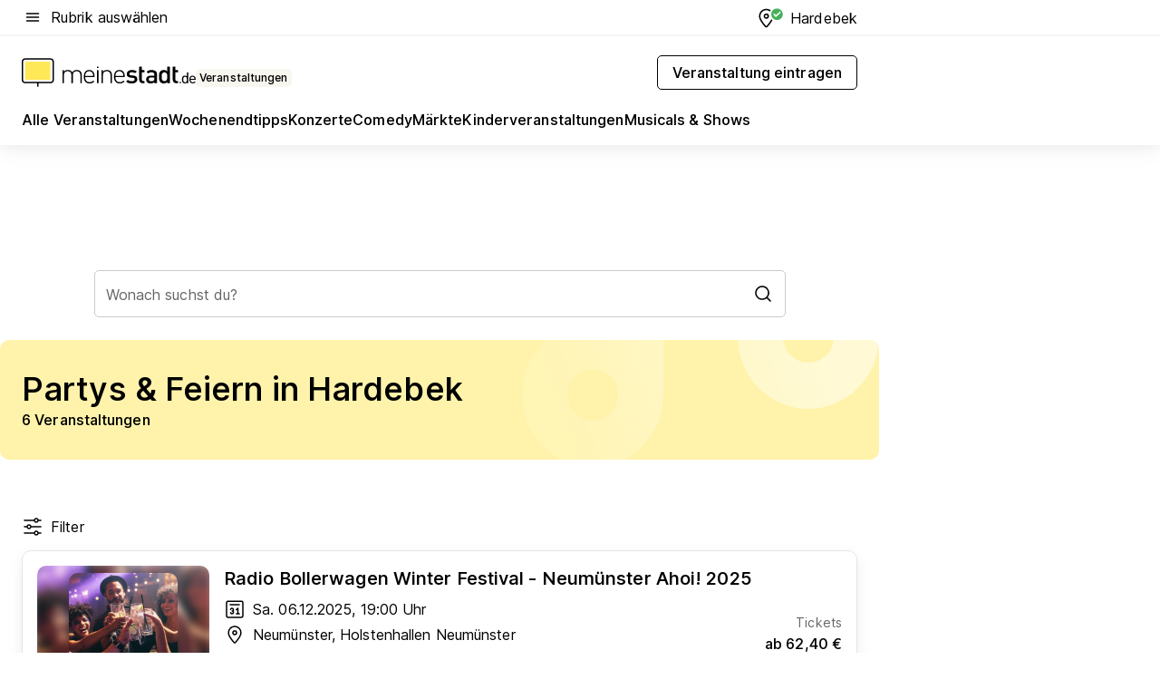

--- FILE ---
content_type: text/html; charset=utf-8
request_url: https://veranstaltungen.meinestadt.de/hardebek/partys-feiern/alle
body_size: 103199
content:
<!DOCTYPE html><html lang="de"><head><meta charset="UTF-8"><meta name="referrer" content="unsafe-url"><meta name="viewport" content="width=device-width, initial-scale=1.0"><meta http-equiv="X-UA-Compatible" content="ie=edge"><title>Partys &amp; Feiern in Hardebek 2025 - Termine &amp; Tickets</title><meta name="description" content="Finde Informationen zu allen Partys &amp; Feiern in deiner Nähe: Termine, Tickets und Locations für Hardebek und Umgebung!"><meta name="robots" content="noindex"><link rel="canonical" href="https://veranstaltungen.meinestadt.de/hardebek/partys-feiern/alle"><meta property="og:site_name" content="meinestadt.de"><meta property="og:locale" content="de_DE"><meta property="og:type" content="website"><meta property="twitter:site" content="@meinestadt.de"><meta property="twitter:site:id" content="18801608"><meta property="twitter:card" content="summary_large_image"><meta property="fb:app_id" content="1142750435829968"><meta property="fb:pages" content="64154755476"><link rel="dns-prefetch" href="https://image-resize.meinestadt.de"><link rel="dns-prefetch" href="https://cluster-services.meinestadt.de"><link rel="preconnect" href="https://image-resize.meinestadt.de"><link rel="preconnect" href="https://cluster-services.meinestadt.de"><link href="https://cluster-services.meinestadt.de/fonts/v1/inter/fonts.css" rel="stylesheet"><link rel="preload" href="//securepubads.g.doubleclick.net/tag/js/gpt.js" as="script"><style>/*! normalize.css v8.0.1 | MIT License | github.com/necolas/normalize.css */html{line-height:1.15;-webkit-text-size-adjust:100%}body{margin:0}main{display:block}h1{font-size:2em;margin:.67em 0}hr{box-sizing:content-box;height:0;overflow:visible}pre{font-family:monospace,monospace;font-size:1em}a{background-color:transparent}abbr[title]{border-bottom:none;text-decoration:underline;-webkit-text-decoration:underline dotted;text-decoration:underline dotted}b,strong{font-weight:bolder}code,kbd,samp{font-family:monospace,monospace;font-size:1em}small{font-size:80%}sub,sup{font-size:75%;line-height:0;position:relative;vertical-align:baseline}sub{bottom:-.25em}sup{top:-.5em}img{border-style:none}button,input,optgroup,select,textarea{font-family:inherit;font-size:100%;line-height:1.15;margin:0}button,input{overflow:visible}button,select{text-transform:none}[type=button],[type=reset],[type=submit],button{-webkit-appearance:button}[type=button]::-moz-focus-inner,[type=reset]::-moz-focus-inner,[type=submit]::-moz-focus-inner,button::-moz-focus-inner{border-style:none;padding:0}[type=button]:-moz-focusring,[type=reset]:-moz-focusring,[type=submit]:-moz-focusring,button:-moz-focusring{outline:1px dotted ButtonText}fieldset{padding:.35em .75em .625em}legend{box-sizing:border-box;color:inherit;display:table;max-width:100%;padding:0;white-space:normal}progress{vertical-align:baseline}textarea{overflow:auto}[type=checkbox],[type=radio]{box-sizing:border-box;padding:0}[type=number]::-webkit-inner-spin-button,[type=number]::-webkit-outer-spin-button{height:auto}[type=search]{-webkit-appearance:textfield;outline-offset:-2px}[type=search]::-webkit-search-decoration{-webkit-appearance:none}::-webkit-file-upload-button{-webkit-appearance:button;font:inherit}:-webkit-autofill{-webkit-text-fill-color:fieldtext}details{display:block}summary{display:list-item}[hidden],template{display:none}blockquote,body,dd,dl,fieldset,figure,h1,h2,h3,h4,h5,h6,hr,legend,ol,p,pre,ul{margin:0;padding:0}li>ol,li>ul{margin-bottom:0}table{border-collapse:collapse;border-spacing:0}fieldset{border:0;min-width:0}button,input,select{-webkit-appearance:none;-moz-appearance:none;appearance:none;background-color:transparent;border:0;color:#000;font-family:Inter,sans-serif;font-size:14px;letter-spacing:.1px;line-height:22px;margin:0;outline:none!important;padding:0}@media screen and (min-width:375px){button,input,select{font-size:14px;letter-spacing:.1px;line-height:22px}}@media screen and (min-width:1280px){button,input,select{font-size:14px;letter-spacing:.1px;line-height:22px}}button:disabled,input:disabled,select:disabled{opacity:1;-webkit-text-fill-color:currentColor}button[type=submit],input[type=submit],select[type=submit]{font-weight:400}textarea{background-color:transparent;border:0;padding:0;resize:none}html{box-sizing:border-box;font-size:10px;min-height:100%;overflow-y:scroll}html *{box-sizing:inherit}html :after,html :before{box-sizing:inherit;display:block}body{color:#000;font-family:Inter,sans-serif;font-size:14px;letter-spacing:.1px;line-height:22px;position:relative}@media screen and (min-width:375px){body{font-size:14px;letter-spacing:.1px;line-height:22px}}@media screen and (min-width:1280px){body{font-size:14px;letter-spacing:.1px;line-height:22px}}button:disabled,input[type=button]:disabled,input[type=submit]:disabled{cursor:not-allowed}*{-webkit-tap-highlight-color:rgba(0,0,0,0);-moz-tap-highlight-color:transparent}:focus,:hover{outline:none}input:-webkit-autofill,input:-webkit-autofill:active,input:-webkit-autofill:focus,input:-webkit-autofill:hover{-webkit-transition:color 9999s ease-out,background-color 9999s ease-out;-webkit-transition-delay:9999s}a{color:#000;text-decoration:none;text-decoration-line:none}a:active,a:focus,a:hover,a:visited{color:#000;text-decoration:none}h1{font-size:22px;letter-spacing:.1px;line-height:30px}@media screen and (min-width:375px){h1{font-size:26px;letter-spacing:.1px;line-height:34px}}@media screen and (min-width:1280px){h1{font-size:36px;letter-spacing:.1px;line-height:44px}}h2{font-size:20px;letter-spacing:.1px;line-height:28px}@media screen and (min-width:375px){h2{font-size:22px;letter-spacing:.1px;line-height:30px}}@media screen and (min-width:1280px){h2{font-size:28px;letter-spacing:.1px;line-height:36px}}h3{font-size:18px;letter-spacing:.1px;line-height:26px}@media screen and (min-width:375px){h3{font-size:18px;letter-spacing:.1px;line-height:26px}}@media screen and (min-width:1280px){h3{font-size:20px;letter-spacing:.1px;line-height:28px}}h4{font-size:16px;letter-spacing:.1px;line-height:24px}@media screen and (min-width:375px){h4{font-size:16px;letter-spacing:.1px;line-height:24px}}@media screen and (min-width:1280px){h4{font-size:16px;letter-spacing:.1px;line-height:24px}}h5{font-size:14px;letter-spacing:.1px;line-height:22px}@media screen and (min-width:375px){h5{font-size:14px;letter-spacing:.1px;line-height:22px}}@media screen and (min-width:1280px){h5{font-size:14px;letter-spacing:.1px;line-height:22px}}h6{font-size:14px;letter-spacing:.1px;line-height:22px}@media screen and (min-width:375px){h6{font-size:14px;letter-spacing:.1px;line-height:22px}}@media screen and (min-width:1280px){h6{font-size:14px;letter-spacing:.1px;line-height:22px}}html{bottom:0;left:0;overflow-x:hidden;position:relative;right:0;top:0;-webkit-overflow-scrolling:touch}@supports (scrollbar-gutter:stable){html{scrollbar-gutter:stable}}@supports not (scrollbar-gutter:stable){html{overflow-y:scroll}}html.-noScroll{overflow:hidden}html.-noScroll::-webkit-scrollbar{display:none}@supports not (scrollbar-gutter:stable){@media screen and (min-width:768px){html.-noScroll,html.-noScroll .ms-cookie-banner{padding-right:15px}}}html.-noScroll body{height:100%;overflow:hidden;width:100%}form{margin:0}select{-webkit-appearance:none}::-ms-clear{display:none}button:focus{outline:0!important}</style><style>.ms-defaultView{display:grid;grid-template-areas:"smartBanner smartBanner smartBanner" "header header header" "m0 m0 m0" "stage stage stage" ". main ." "footer footer footer";grid-template-rows:auto auto auto auto 1fr auto;min-height:100%;width:100%}@media screen and (min-width:768px){.ms-defaultView{grid-template-areas:"header header header" "header header header" ". p0 ." "stage stage skyRight" "skyLeft main skyRight" "footer footer footer";grid-template-rows:auto auto auto auto 1fr auto}}@media screen and (min-width:1280px){.ms-defaultView{grid-template-areas:"header header header" "header header header" ". p0 ." "stage stage stage" "skyLeft main skyRight" "footer footer footer";grid-template-rows:auto auto auto auto 1fr auto}}.ms-defaultView{grid-template-columns:0 minmax(0,768px) 0}@media screen and (min-width:768px){.ms-defaultView{grid-template-columns:0 768px 1fr}}@media screen and (min-width:1280px){.ms-defaultView{grid-template-columns:1fr 970px minmax(310px,1fr)}}@media screen and (min-width:1440px){.ms-defaultView{grid-template-columns:minmax(160px,1fr) 970px minmax(310px,1fr)}}@media screen and (min-width:1600px){.ms-defaultView{grid-template-columns:minmax(160px,1fr) 1140px minmax(310px,1fr)}}.ms-defaultView__smartBanner{grid-area:smartBanner}.ms-defaultView__header{grid-area:header;margin-bottom:24px}@media screen and (min-width:768px){.ms-defaultView__m0,.ms-defaultView__m9{display:none}}.ms-defaultView__m0{grid-area:m0;padding-bottom:5px;padding-top:5px}.ms-defaultView__p2,.ms-defaultView__p5{display:none;padding-bottom:10px}@media screen and (min-width:768px){.ms-defaultView__p2,.ms-defaultView__p5{display:block}}.ms-defaultView__p2{grid-area:skyRight}.ms-defaultView__p5{grid-area:skyLeft;justify-self:end;padding-right:10px}@media screen and (max-width:1440px){.ms-defaultView__p5{display:none}}.ms-defaultView__p0{display:none;grid-area:p0;justify-content:center}@media screen and (min-width:768px){.ms-defaultView__p0{display:flex}}.ms-defaultView__main{grid-area:main}.ms-defaultView__stage{grid-area:stage;z-index:5}.ms-defaultView__footer{grid-area:footer}.ms-defaultView__linkunits{margin-bottom:30px}.ms-defaultView.-hasStage .ms-defaultView__p2{padding-top:10px}.ms-defaultView.-hasStage .ms-defaultView__header{margin-bottom:0}@media screen and (min-width:1280px){.ms-defaultView.-hasStage .ms-defaultView__header{margin-bottom:24px}.ms-defaultView.-stageWithAds{grid-template-areas:"header header header" "header header header" ". p0 ." "skyLeft stage skyRight" "skyLeft main skyRight" "footer footer footer"}}.ms-header[data-v-3396afb3]{box-shadow:0 4px 12px 0 rgba(0,0,0,.04),0 7px 25px 0 rgba(0,0,0,.04);display:flex;flex-direction:column;position:relative;width:100%}@media screen and (min-width:1280px){.ms-header[data-v-3396afb3]{padding-bottom:8px}.ms-header[data-v-3396afb3]:before{background-color:#f5f5f5;content:"";display:block;height:2px;left:0;position:absolute;top:38px;width:100%;z-index:-1}}.ms-header__lowerSection[data-v-3396afb3],.ms-header__middleSection[data-v-3396afb3],.ms-header__upperSection[data-v-3396afb3]{display:grid;grid-template-areas:". content .";grid-template-columns:0 minmax(0,768px) 0}@media screen and (min-width:768px){.ms-header__lowerSection[data-v-3396afb3],.ms-header__middleSection[data-v-3396afb3],.ms-header__upperSection[data-v-3396afb3]{grid-template-columns:0 768px 1fr}}@media screen and (min-width:1280px){.ms-header__lowerSection[data-v-3396afb3],.ms-header__middleSection[data-v-3396afb3],.ms-header__upperSection[data-v-3396afb3]{grid-template-columns:1fr 970px minmax(310px,1fr)}}@media screen and (min-width:1440px){.ms-header__lowerSection[data-v-3396afb3],.ms-header__middleSection[data-v-3396afb3],.ms-header__upperSection[data-v-3396afb3]{grid-template-columns:minmax(160px,1fr) 970px minmax(310px,1fr)}}@media screen and (min-width:1600px){.ms-header__lowerSection[data-v-3396afb3],.ms-header__middleSection[data-v-3396afb3],.ms-header__upperSection[data-v-3396afb3]{grid-template-columns:minmax(160px,1fr) 1140px minmax(310px,1fr)}}@media screen and (min-width:1280px){.ms-header__middleSection[data-v-3396afb3]{background-color:#f7f6ef}}.ms-header__lowerSectionContent[data-v-3396afb3],.ms-header__middleSectionContent[data-v-3396afb3],.ms-header__upperSectionContent[data-v-3396afb3]{display:grid;grid-area:content}@media screen and (min-width:1280px){.ms-header__lowerSectionContent[data-v-3396afb3],.ms-header__middleSectionContent[data-v-3396afb3],.ms-header__upperSectionContent[data-v-3396afb3]{padding-left:24px;padding-right:24px}}.ms-header__upperSectionContent[data-v-3396afb3]{grid-template-areas:"burgerMenuBtn logo .";grid-template-columns:1fr 1fr 1fr}@media screen and (min-width:1280px){.ms-header__upperSectionContent[data-v-3396afb3]{font-size:16px;grid-template-areas:"burgerMenuBtn .";grid-template-columns:1fr auto;height:40px;letter-spacing:.1px;line-height:24px}}@media screen and (min-width:1280px) and (min-width:375px){.ms-header__upperSectionContent[data-v-3396afb3]{font-size:16px;letter-spacing:.1px;line-height:24px}}@media screen and (min-width:1280px) and (min-width:1280px){.ms-header__upperSectionContent[data-v-3396afb3]{font-size:16px;letter-spacing:.1px;line-height:24px}}.ms-header__middleSectionContent[data-v-3396afb3]{grid-template-areas:"relocation";grid-template-columns:1fr}@media screen and (min-width:1280px){.ms-header__lowerSectionContent[data-v-3396afb3]{grid-template-areas:"logo          linkArea" "nav           nav";grid-template-columns:auto 1fr}}.ms-header__metaActions[data-v-3396afb3]{align-items:center;display:flex;gap:24px;justify-content:center;justify-self:end}@media screen and (min-width:768px){.ms-header__metaActions[data-v-3396afb3]{justify-content:flex-end}}.ms-header__burgerMenu[data-v-3396afb3]{grid-area:burgerMenuBtn}.ms-header__linkArea[data-v-3396afb3]{grid-area:linkArea}.ms-header__logo[data-v-3396afb3]{grid-area:logo}.ms-header__navBar[data-v-3396afb3]{grid-area:nav}.ms-header__relocation[data-v-3396afb3]{background-color:#f7f6ef;border-radius:10px;grid-area:relocation;margin-bottom:16px;margin-left:16px;margin-right:16px}@media screen and (min-width:1280px){.ms-header__relocation[data-v-3396afb3]{border-radius:none;margin:0}}.ms-header__bookmark[data-v-3396afb3],.ms-header__login[data-v-3396afb3]{align-self:center;justify-self:end}.ms-header__relocationToggle[data-v-3396afb3]{align-self:center;justify-self:center}@media screen and (min-width:1280px){.ms-header__relocationToggle[data-v-3396afb3]{justify-self:end}}.ms-header.-noBorderTop[data-v-3396afb3]:before{content:none}.ms-header.-noBorderBottom[data-v-3396afb3]{border-bottom:0;margin-bottom:0}.ms-smartBanner[data-v-41f22f7c]{align-items:center;background-color:#333;color:#fff;display:flex;min-height:80px;padding:10px;position:relative}.ms-smartBanner__closeBtn[data-v-41f22f7c]{align-self:center;cursor:pointer;display:block;height:14px;width:14px}.ms-smartBanner__closeBtn[data-v-41f22f7c],.ms-smartBanner__cta[data-v-41f22f7c],.ms-smartBanner__logo[data-v-41f22f7c]{cursor:pointer}.ms-smartBanner__logo[data-v-41f22f7c]{border-radius:13px;display:block;height:50px;margin-left:5px;width:50px}@media screen and (min-width:375px){.ms-smartBanner__logo[data-v-41f22f7c]{height:60px;margin-left:10px;width:60px}}.ms-smartBanner__description[data-v-41f22f7c],.ms-smartBanner__name[data-v-41f22f7c],.ms-smartBanner__rating[data-v-41f22f7c]{font-size:12px;letter-spacing:.1px;line-height:20px}@media screen and (min-width:375px){.ms-smartBanner__description[data-v-41f22f7c],.ms-smartBanner__name[data-v-41f22f7c],.ms-smartBanner__rating[data-v-41f22f7c]{font-size:12px;letter-spacing:.1px;line-height:20px}}@media screen and (min-width:1280px){.ms-smartBanner__description[data-v-41f22f7c],.ms-smartBanner__name[data-v-41f22f7c],.ms-smartBanner__rating[data-v-41f22f7c]{font-size:12px;letter-spacing:.1px;line-height:20px}}.ms-smartBanner__name[data-v-41f22f7c]{font-weight:525}.ms-smartBanner__rating[data-v-41f22f7c]{margin-top:auto}.ms-smartBanner__cta[data-v-41f22f7c]{border:1px solid #fff;border-radius:3px;bottom:10px;box-sizing:border-box;font-size:14px;letter-spacing:.1px;line-height:22px;padding:5px 10px;position:absolute;right:10px;-webkit-user-select:none;-moz-user-select:none;user-select:none}@media screen and (min-width:375px){.ms-smartBanner__cta[data-v-41f22f7c]{font-size:14px;letter-spacing:.1px;line-height:22px}}@media screen and (min-width:1280px){.ms-smartBanner__cta[data-v-41f22f7c]{font-size:14px;letter-spacing:.1px;line-height:22px}}@media screen and (min-width:375px){.ms-smartBanner__cta[data-v-41f22f7c]{padding:5px 15px}}.ms-smartBanner__cta[data-v-41f22f7c],.ms-smartBanner__cta[data-v-41f22f7c]:visited{color:#fff}.ms-smartBanner__cta[data-v-41f22f7c]:active,.ms-smartBanner__cta[data-v-41f22f7c]:hover{background-color:#fff;border-color:#333;color:#333}.ms-smartBanner__textWrapper[data-v-41f22f7c]{display:flex;flex-direction:column;height:100%;margin-left:5px}@media screen and (min-width:375px){.ms-smartBanner__textWrapper[data-v-41f22f7c]{margin-left:10px}}.ms-smartBanner__star[data-v-41f22f7c]{display:inline;fill:#fc0;height:1em;width:1em}.ms-smartBanner__star+.ms-smartBanner__star[data-v-41f22f7c]{margin-left:1px}.ms-smartBanner__star.-empty[data-v-41f22f7c]{color:#fff}.ms-adPlace[data-v-7a86a1e5]{display:flex;justify-content:center;position:relative}.ms-adPlace__placement[data-v-7a86a1e5]{max-width:100%}.ms-adPlace.-p0[data-v-7a86a1e5]{padding-bottom:5px}.ms-adPlace.-p2[data-v-7a86a1e5]{justify-content:flex-start;padding-left:10px}.ms-adPlace.-p3[data-v-7a86a1e5],.ms-adPlace.-p4[data-v-7a86a1e5]{display:none;margin-bottom:20px;text-align:center;width:300px}@media screen and (min-width:768px){.ms-adPlace.-p3[data-v-7a86a1e5],.ms-adPlace.-p4[data-v-7a86a1e5]{display:block}}.ms-adPlace.-m0[data-v-7a86a1e5]{width:100%}.ms-adPlace.-m9[data-v-7a86a1e5]{position:fixed;top:0;z-index:7000000}.ms-adPlace.-m0sticky[data-v-7a86a1e5]{left:0;position:fixed;top:0;z-index:4000000}.ms-adPlace.-p2[data-v-7a86a1e5],.ms-adPlace.-sticky[data-v-7a86a1e5]{position:sticky;top:10px}.ms-adPlace.-c1[data-v-7a86a1e5],.ms-adPlace.-c2[data-v-7a86a1e5],.ms-adPlace.-c3[data-v-7a86a1e5]{align-items:center;display:flex;height:auto;justify-content:center;margin-left:-20px;margin-right:-20px;text-align:center}.ms-adPlace.-m1[data-v-7a86a1e5]:not(.-disturber),.ms-adPlace.-m2[data-v-7a86a1e5]:not(.-disturber),.ms-adPlace.-m3[data-v-7a86a1e5]:not(.-disturber),.ms-adPlace.-m4[data-v-7a86a1e5]:not(.-disturber),.ms-adPlace.-m5[data-v-7a86a1e5]:not(.-disturber),.ms-adPlace.-m6[data-v-7a86a1e5]:not(.-disturber),.ms-adPlace.-m7[data-v-7a86a1e5]:not(.-disturber),.ms-adPlace.-mx[data-v-7a86a1e5]:not(.-disturber),.ms-adPlace.-n0[data-v-7a86a1e5]:not(.-disturber),.ms-adPlace.-n1[data-v-7a86a1e5]:not(.-disturber),.ms-adPlace.-n2[data-v-7a86a1e5]:not(.-disturber),.ms-adPlace.-n3[data-v-7a86a1e5]:not(.-disturber),.ms-adPlace.-n4[data-v-7a86a1e5]:not(.-disturber),.ms-adPlace.-n5[data-v-7a86a1e5]:not(.-disturber){margin-bottom:20px}@media screen and (min-width:768px){.ms-adPlace.-mobile[data-v-7a86a1e5]{display:none}}.ms-adPlace.-desktop[data-v-7a86a1e5]{display:none}@media screen and (min-width:768px){.ms-adPlace.-desktop[data-v-7a86a1e5]{display:flex}}@charset "UTF-8";.dot[data-v-342a9404]:before{color:#ff5151;content:"●";font-size:18px;position:absolute;right:0;top:-6px}.ms-headerLogo__extraText--truncated[data-v-d9ea6298]{overflow:hidden;text-overflow:ellipsis;white-space:nowrap}.ms-headerLogo[data-v-d9ea6298]{display:flex;height:100%;justify-content:center;width:100%}@media screen and (min-width:1280px){.ms-headerLogo[data-v-d9ea6298]{height:auto;justify-content:flex-start;width:auto}}.ms-headerLogo__slogan[data-v-d9ea6298]{align-items:center;display:flex;flex-direction:column;padding-bottom:16px;padding-top:8px;position:relative}@media screen and (min-width:1280px){.ms-headerLogo__slogan[data-v-d9ea6298]{align-items:center;flex-direction:row;gap:8px;height:32px;justify-content:flex-start;margin:24px 0;padding-bottom:0;padding-top:0;position:relative}}.ms-headerLogo__svg[data-v-d9ea6298]{height:29px;max-width:174px;min-width:174px;width:174px}@media screen and (min-width:1280px){.ms-headerLogo__svg[data-v-d9ea6298]{height:100%;max-width:192px;width:192px}}.ms-headerLogo__channelLabel[data-v-d9ea6298]{align-self:flex-end;background-color:#f7f6ef;border-radius:5px;font-size:12px;font-weight:525;letter-spacing:.1px;line-height:20px;padding:1px 2px;-webkit-user-select:none;-moz-user-select:none;user-select:none}@media screen and (min-width:375px){.ms-headerLogo__channelLabel[data-v-d9ea6298]{font-size:12px;letter-spacing:.1px;line-height:20px}}@media screen and (min-width:1280px){.ms-headerLogo__channelLabel[data-v-d9ea6298]{align-self:center;font-size:12px;letter-spacing:.1px;line-height:20px;margin-top:auto;padding:0 4px;position:relative;right:auto;top:auto}}.ms-headerLogo__extraText[data-v-d9ea6298]{font-size:12px;letter-spacing:.1px;line-height:20px;margin-left:47px;margin-top:5px}@media screen and (min-width:375px){.ms-headerLogo__extraText[data-v-d9ea6298]{font-size:12px;letter-spacing:.1px;line-height:20px}}@media screen and (min-width:1280px){.ms-headerLogo__extraText[data-v-d9ea6298]{font-size:12px;letter-spacing:.1px;line-height:20px}}.ms-headerLogo__extraText--truncated[data-v-d9ea6298]{width:170px}.ms-headerLogo.-noLabel .ms-headerLogo__slogan[data-v-d9ea6298]{height:76px;justify-content:center;padding-bottom:0;padding-top:0}.ms-navBar[data-v-d1b54ae8],.ms-navBar__items[data-v-d1b54ae8]{max-width:100%;width:100%}.ms-navBar__items[data-v-d1b54ae8]{display:flex;flex-direction:row;gap:16px}@media screen and (min-width:1280px){.ms-navBar__items[data-v-d1b54ae8]{gap:32px}}.ms-navBar__item[data-v-d1b54ae8]{list-style:none;position:relative}.ms-navBar__item.-hidden[data-v-d1b54ae8]{opacity:0;pointer-events:none}.ms-navBar__itemLink[data-v-d1b54ae8]{color:#000;cursor:pointer;display:block;font-size:16px;font-weight:525;letter-spacing:.1px;line-height:24px;padding-bottom:8px}@media screen and (min-width:375px){.ms-navBar__itemLink[data-v-d1b54ae8]{font-size:16px;letter-spacing:.1px;line-height:24px}}@media screen and (min-width:1280px){.ms-navBar__itemLink[data-v-d1b54ae8]{font-size:16px;letter-spacing:.1px;line-height:24px}}.ms-navBar__itemLink[data-v-d1b54ae8]:after{border-radius:4px;bottom:0;content:"";height:4px;left:0;position:absolute;transform:scaleX(0);transform-origin:center;transition-duration:.3s;transition-property:background-color,transform;transition-timing-function:cubic-bezier(.4,0,.2,1);width:100%}.ms-navBar__itemLink.-active[data-v-d1b54ae8]:after,.ms-navBar__itemLink[data-v-d1b54ae8]:hover:after{background-color:#ffe857;transform:scaleX(1)}.ms-navBar__itemLink[data-v-d1b54ae8]:active:after{background-color:#fc0;transform:scaleX(1.1)}.ms-navBar__itemLink.-currentChannel[data-v-d1b54ae8]{pointer-events:none}.ms-navBar__itemLink.-currentChannel[data-v-d1b54ae8]:after{background-image:linear-gradient(#ffe857,#ffe857);background-size:100% 4px;border-radius:2px}.ms-navBar__itemLink.-hideHighlighting[data-v-d1b54ae8]:after{background-image:linear-gradient(180deg,#f5f5f5,#f5f5f5);background-size:0 4px}.ms-navBar__itemLink.-noPaddingRight[data-v-d1b54ae8]:hover:after{width:100%}.ms-navBar__itemLink.-noPaddingRight[data-v-d1b54ae8]:active:after{left:-4px;width:calc(100% + 8px)}.ms-navBar__itemLink.-noPaddingRight .ms-navBar__itemLinkText[data-v-d1b54ae8]{padding-right:5px;white-space:nowrap}.ms-navBar__itemLinkText[data-v-d1b54ae8]{white-space:nowrap}.ms-offcanvasNav[data-v-47fe3c3d]{position:relative;z-index:6000020}.ms-offcanvasNav[data-v-47fe3c3d]:before{background-color:#333;bottom:0;content:"";height:100vh;left:0;opacity:0;pointer-events:none;position:fixed;top:0;transition-duration:.3s;transition-property:opacity,-webkit-backdrop-filter;transition-property:backdrop-filter,opacity;transition-property:backdrop-filter,opacity,-webkit-backdrop-filter;transition-timing-function:cubic-bezier(.4,0,.2,1);width:100vw;will-change:backdrop-filter}@supports ((-webkit-backdrop-filter:blur()) or (backdrop-filter:blur())){.ms-offcanvasNav[data-v-47fe3c3d]:before{-webkit-backdrop-filter:blur(0);backdrop-filter:blur(0)}}.ms-offcanvasNav[data-v-47fe3c3d]:before{z-index:-1}.ms-offcanvasNav.-open .ms-offcanvasNav__drawer[data-v-47fe3c3d]{transform:translateX(0)}.ms-offcanvasNav.-open[data-v-47fe3c3d]:before{cursor:pointer;opacity:.75;pointer-events:all}@supports ((-webkit-backdrop-filter:blur()) or (backdrop-filter:blur())){.ms-offcanvasNav.-open[data-v-47fe3c3d]:before{-webkit-backdrop-filter:blur(1px);backdrop-filter:blur(1px)}}.ms-offcanvasNav__drawer[data-v-47fe3c3d]{background-color:#fff;bottom:0;display:flex;flex-direction:column;left:0;position:fixed;right:0;top:0;transform:translateX(-100%);transition:transform .3s cubic-bezier(.4,0,.2,1);width:100vw;z-index:0}@media screen and (min-width:768px){.ms-offcanvasNav__drawer[data-v-47fe3c3d]{width:320px}}.ms-offcanvasNav__layerWrapper[data-v-47fe3c3d]{display:flex;flex-grow:1;min-width:100%;overflow:hidden;position:relative;z-index:5}.ms-offcanvasNav__level0[data-v-47fe3c3d],.ms-offcanvasNav__level1[data-v-47fe3c3d]{bottom:0;display:flex;flex-direction:column;left:0;overflow:hidden;position:absolute;right:0;top:0;transition:transform .3s cubic-bezier(.4,0,.2,1)}.ms-offcanvasNav__level0[data-v-47fe3c3d]{transform:translateX(0)}.ms-offcanvasNav__level0.-open[data-v-47fe3c3d]{transform:translateX(-100%)}.ms-offcanvasNav__level1[data-v-47fe3c3d]{transform:translateX(100%)}.ms-offcanvasNav__level1.-open[data-v-47fe3c3d]{transform:translateX(0)}.ms-offcanvasNav__nav[data-v-47fe3c3d]{align-items:center;background-color:#fff;display:flex;justify-content:space-between;padding-left:32px;padding-right:32px;padding-top:32px;width:100%}.ms-offcanvasNav__icon[data-v-47fe3c3d]{height:24px;width:24px}.ms-offcanvasNav__backBtn[data-v-47fe3c3d],.ms-offcanvasNav__closeBtn[data-v-47fe3c3d]{align-items:center;cursor:pointer;display:flex;height:100%}.ms-offcanvasNav__backBtn+.ms-offcanvasNav__backBtn[data-v-47fe3c3d],.ms-offcanvasNav__backBtn+.ms-offcanvasNav__closeBtn[data-v-47fe3c3d],.ms-offcanvasNav__closeBtn+.ms-offcanvasNav__backBtn[data-v-47fe3c3d],.ms-offcanvasNav__closeBtn+.ms-offcanvasNav__closeBtn[data-v-47fe3c3d]{margin-left:auto}.ms-offcanvasNav__backBtn.-noPointer[data-v-47fe3c3d],.ms-offcanvasNav__closeBtn.-noPointer[data-v-47fe3c3d]{cursor:auto}.ms-offcanvasNav__headline[data-v-47fe3c3d],.ms-offcanvasNav__link[data-v-47fe3c3d]{flex-shrink:0}.ms-offcanvasNav__headline[data-v-47fe3c3d]{align-items:center;display:flex;flex-direction:column;font-size:18px;font-weight:525;letter-spacing:.1px;line-height:26px;padding-bottom:48px;padding-top:24px;text-align:center}@media screen and (min-width:375px){.ms-offcanvasNav__headline[data-v-47fe3c3d]{font-size:18px;letter-spacing:.1px;line-height:26px}}@media screen and (min-width:1280px){.ms-offcanvasNav__headline[data-v-47fe3c3d]{font-size:20px;letter-spacing:.1px;line-height:28px}}.ms-offcanvasNav__link[data-v-47fe3c3d]{align-items:center;cursor:pointer;display:flex;font-size:16px;font-weight:525;height:50px;justify-content:space-between;letter-spacing:.1px;line-height:24px;padding-left:32px;padding-right:32px;position:relative;width:100%}@media screen and (min-width:375px){.ms-offcanvasNav__link[data-v-47fe3c3d]{font-size:16px;letter-spacing:.1px;line-height:24px}}@media screen and (min-width:1280px){.ms-offcanvasNav__link[data-v-47fe3c3d]{font-size:16px;letter-spacing:.1px;line-height:24px}}.ms-offcanvasNav__link[data-v-47fe3c3d]:after{border-radius:2px;bottom:0;content:"";left:0;position:absolute;top:0;width:5px}.ms-offcanvasNav__link[data-v-47fe3c3d]:hover:after{background-color:#f1ede0}.ms-offcanvasNav__link.-active[data-v-47fe3c3d]{font-weight:525}.ms-offcanvasNav__link.-active[data-v-47fe3c3d]:after{background-color:#ffda00}.ms-offcanvasNav__body[data-v-47fe3c3d]{flex-shrink:1;overflow-y:auto;-webkit-overflow-scrolling:touch}.ms-offcanvasNav__btnArea[data-v-47fe3c3d]{box-shadow:0 4px 12px 0 rgba(0,0,0,.04),0 7px 25px 0 rgba(0,0,0,.04);display:flex;flex-direction:column;flex-shrink:0;gap:8px;justify-self:flex-end;margin-top:auto;padding:32px}.ms-offcanvasNav__cta[data-v-47fe3c3d]{align-items:center;background-color:#ffda00;display:flex;flex-grow:1;justify-content:center;min-height:50px;min-width:50%;padding-left:5px;padding-right:5px;text-align:center}.ms-offcanvasNav__cta.-secondary[data-v-47fe3c3d]{background:#fff}.ms-offcanvasNav__channelIcon[data-v-47fe3c3d]{background-color:#fbfaf7;border-radius:50%;margin-bottom:8px}.cs-bookmark-icon[data-v-3aada5eb]{display:block;position:relative}.cs-bookmark-icon[data-v-3aada5eb]:after{background-color:#f14165;border:2px solid #fff;border-radius:50%;content:"";height:10px;opacity:0;position:absolute;right:1px;top:1px;transition:opacity .2s cubic-bezier(.4,0,.2,1);width:10px}.cs-bookmark-icon__icon[data-v-3aada5eb]{height:24px;width:24px}.cs-bookmark-icon.-hasDot[data-v-3aada5eb]:after{opacity:1}.ms-textLink.-truncated .ms-textLink__textWrapper[data-v-38ea909b],.ms-textLink__suffix[data-v-38ea909b]{overflow:hidden;text-overflow:ellipsis;white-space:nowrap}.ms-textLink[data-v-38ea909b]{align-items:flex-start;cursor:pointer;display:flex}.ms-textLink .ms-textLink__text[data-v-38ea909b]{background-image:linear-gradient(#fc0,#fc0);background-position:50% 100%;background-repeat:no-repeat;background-size:0 2px;transition:background-size .3s ease-in}.ms-textLink:focus .ms-textLink__text[data-v-38ea909b],.ms-textLink:hover .ms-textLink__text[data-v-38ea909b]{background-size:100% 2px}.ms-textLink:active .ms-textLink__text[data-v-38ea909b]{background-image:linear-gradient(#fc0,#fc0);background-size:100% 2px}.ms-textLink__svg[data-v-38ea909b]{color:#fc0;display:inline-block;height:22px;margin-right:5px;min-width:12px;width:12px}@media screen and (min-width:768px){.ms-textLink__svg[data-v-38ea909b]{height:22px}}.ms-textLink.-copylink[data-v-38ea909b]{color:inherit;display:inline-block;font-size:inherit;font-weight:inherit}.ms-textLink.-copylink .ms-textLink__text[data-v-38ea909b]{background-image:linear-gradient(#fc0,#fc0);background-position:50% 100%;background-repeat:no-repeat;background-size:80% 2px;transition:background-size .3s ease-in}.ms-textLink.-copylink:focus .ms-textLink__text[data-v-38ea909b],.ms-textLink.-copylink:hover .ms-textLink__text[data-v-38ea909b]{background-size:100% 2px}.ms-textLink.-copylink:active .ms-textLink__text[data-v-38ea909b]{background-image:linear-gradient(#333,#333);background-size:100% 2px}.ms-textLink.-hyphens[data-v-38ea909b]{-webkit-hyphens:auto;hyphens:auto;word-break:normal}.ms-textLink.-anchorLink[data-v-38ea909b]{display:inline}.ms-textLink.-clickArea[data-v-38ea909b]:after{bottom:0;content:"";left:0;position:absolute;right:0;top:0}.ms-textLink__suffix[data-v-38ea909b]{color:#999;margin-left:5px}.ms-button[data-v-0cd7eb0c]{background-color:#ffda00;border:1px solid #ffda00;border-radius:3px;cursor:pointer;display:inline-block;height:50px;max-height:50px;min-height:50px;padding-left:30px;padding-right:30px;position:relative;transition-duration:.3s;transition-property:color,background-color,border-color;transition-timing-function:cubic-bezier(.4,0,.2,1);-webkit-user-select:none;-moz-user-select:none;user-select:none}.ms-button[data-v-0cd7eb0c]:active,.ms-button[data-v-0cd7eb0c]:focus,.ms-button[data-v-0cd7eb0c]:hover{background-color:#feba2e;border-color:#feba2e}.ms-button[data-v-0cd7eb0c]:disabled{background-color:#fced96;border-color:#fced96;color:#999;cursor:not-allowed}.ms-button[data-v-0cd7eb0c]:active:not(:disabled){transform:translateY(2px)}.ms-button__flexWrapper[data-v-0cd7eb0c]{align-items:center;display:flex;height:100%;justify-content:center}.ms-button__icon[data-v-0cd7eb0c]{height:25px;margin-right:10px;width:25px}.ms-button__loader[data-v-0cd7eb0c]{display:none;left:50%;position:absolute;top:50%;transform:translate(-50%,-50%)}.ms-button.-secondary[data-v-0cd7eb0c]{background-color:#f5f5f5;border-color:#ccc}.ms-button.-secondary[data-v-0cd7eb0c]:active,.ms-button.-secondary[data-v-0cd7eb0c]:focus,.ms-button.-secondary[data-v-0cd7eb0c]:hover{background-color:#ccc}.ms-button.-secondary[data-v-0cd7eb0c]:disabled{background-color:#f5f5f5}.ms-button.-inverted[data-v-0cd7eb0c]{background-color:transparent;border-color:#fff;color:#fff}.ms-button.-inverted[data-v-0cd7eb0c]:active,.ms-button.-inverted[data-v-0cd7eb0c]:focus,.ms-button.-inverted[data-v-0cd7eb0c]:hover{background-color:#fff;color:#333}.ms-button.-inverted[data-v-0cd7eb0c]:disabled{background-color:#f5f5f5}.ms-button.-small[data-v-0cd7eb0c]{height:30px;max-height:30px;min-height:30px}.ms-button.-noTextWrap[data-v-0cd7eb0c]{white-space:nowrap}.ms-button.-square[data-v-0cd7eb0c]{padding:0;width:50px}.ms-button.-loading .ms-button__flexWrapper[data-v-0cd7eb0c]{visibility:hidden}.ms-button.-loading .ms-button__loader[data-v-0cd7eb0c]{display:block}.cs-autocomplete-dropdown__wrapper[data-v-f6b38de5]{align-items:flex-end;border-radius:5px;border-style:solid;border-width:1px;display:flex;height:52px;padding:5px 12px;position:relative;--tw-border-opacity:1;border-color:rgb(204 204 204/var(--tw-border-opacity));transition-duration:.2s;transition-property:all;transition-timing-function:cubic-bezier(.4,0,.2,1)}.cs-autocomplete-dropdown__wrapper[data-v-f6b38de5]:hover{box-shadow:0 0 0 4px #f1ede0}.cs-autocomplete-dropdown__input[data-v-f6b38de5]{flex-grow:1;overflow:hidden;text-overflow:ellipsis;white-space:nowrap;width:100%}.cs-autocomplete-dropdown__label[data-v-f6b38de5]{left:12px;max-width:calc(100% - 24px);overflow:hidden;position:absolute;text-overflow:ellipsis;top:5px;transform:translateY(9px);white-space:nowrap;--tw-text-opacity:1;color:rgb(102 102 102/var(--tw-text-opacity));transition-duration:.2s;transition-property:all;transition-timing-function:cubic-bezier(.4,0,.2,1)}@media screen and (min-width:768px){.cs-autocomplete-dropdown__label[data-v-f6b38de5]{transform:translateY(9px)}}.cs-autocomplete-dropdown.-filled .cs-autocomplete-dropdown__label[data-v-f6b38de5],.cs-autocomplete-dropdown.-focus .cs-autocomplete-dropdown__label[data-v-f6b38de5]{font-size:12px;letter-spacing:.1px;line-height:20px;transform:translateY(0)}@media screen and (min-width:375px){.cs-autocomplete-dropdown.-filled .cs-autocomplete-dropdown__label[data-v-f6b38de5],.cs-autocomplete-dropdown.-focus .cs-autocomplete-dropdown__label[data-v-f6b38de5]{font-size:12px;letter-spacing:.1px;line-height:20px}}@media screen and (min-width:1280px){.cs-autocomplete-dropdown.-filled .cs-autocomplete-dropdown__label[data-v-f6b38de5],.cs-autocomplete-dropdown.-focus .cs-autocomplete-dropdown__label[data-v-f6b38de5]{font-size:12px;letter-spacing:.1px;line-height:20px}}.cs-autocomplete-dropdown.-focus .cs-autocomplete-dropdown__wrapper[data-v-f6b38de5]{box-shadow:0 0 0 4px #fff3ab;--tw-border-opacity:1;border-color:rgb(255 211 29/var(--tw-border-opacity))}.cs-autocomplete-dropdown.-error .cs-autocomplete-dropdown__input[data-v-f6b38de5]{width:calc(100% - 52px)}.cs-autocomplete-dropdown.-error .cs-autocomplete-dropdown__wrapper[data-v-f6b38de5]{box-shadow:0 0 0 4px #fccfd8;--tw-border-opacity:1;border-color:rgb(241 65 101/var(--tw-border-opacity))}.cs-autocomplete-dropdown.-error .cs-autocomplete-dropdown__label[data-v-f6b38de5],.cs-autocomplete-dropdown.-error .cs-autocomplete-dropdown__wrapper[data-v-f6b38de5]{--tw-text-opacity:1;color:rgb(241 65 101/var(--tw-text-opacity))}.cs-autocomplete-dropdown.-inactive[data-v-f6b38de5]{cursor:not-allowed}.cs-autocomplete-dropdown.-inactive .cs-autocomplete-dropdown__input[data-v-f6b38de5]{cursor:not-allowed;width:calc(100% - 52px)}.cs-autocomplete-dropdown.-inactive .cs-autocomplete-dropdown__wrapper[data-v-f6b38de5]{box-shadow:none;--tw-border-opacity:1;border-color:rgb(229 229 229/var(--tw-border-opacity))}.cs-autocomplete-dropdown.-inactive .cs-autocomplete-dropdown__label[data-v-f6b38de5],.cs-autocomplete-dropdown.-inactive .cs-autocomplete-dropdown__wrapper[data-v-f6b38de5]{--tw-text-opacity:1;color:rgb(204 204 204/var(--tw-text-opacity))}.mt-12[data-v-f6b38de5]{margin-top:12px}.ms-stars-rating__star[data-v-2cac27f2]{height:1em;width:1em}.ms-stars-rating__star+.ms-stars-rating__star[data-v-2cac27f2]{margin-left:1px}:deep(.cs-modal__dialog){height:calc(100vh - 104px)}.cs-modal[data-v-c7199f53]{align-items:flex-end;background-color:rgba(0,0,0,.5);display:flex;inset:0;justify-content:center;padding-top:16px;position:fixed;transition:opacity .3s cubic-bezier(.4,0,.2,1);z-index:6000025}@media screen and (min-width:768px){.cs-modal[data-v-c7199f53]{align-items:center;padding-bottom:64px;padding-top:64px}.cs-modal.-fullscreen[data-v-c7199f53]{padding-bottom:0}}@media screen and (min-width:1280px){.cs-modal.-fullscreen[data-v-c7199f53]{padding-top:24px}}.cs-modal.-fullscreen .cs-modal__dialog[data-v-c7199f53]{height:100%;max-height:none;width:100%}.cs-modal__dialog[data-v-c7199f53]{border-top-left-radius:10px;border-top-right-radius:10px;display:flex;flex-direction:column;max-height:100%;overflow:hidden;width:100%}@media screen and (min-width:768px){.cs-modal__dialog[data-v-c7199f53]{border-bottom-left-radius:10px;border-bottom-right-radius:10px;box-shadow:0 4px 12px 0 rgba(0,0,0,.04),0 7px 25px 0 rgba(0,0,0,.04);width:632px}}.cs-modal__head[data-v-c7199f53]{align-items:center;border-top-left-radius:10px;border-top-right-radius:10px;box-shadow:0 4px 12px 0 rgba(0,0,0,.04),0 7px 25px 0 rgba(0,0,0,.04);display:grid;grid-template-areas:"close title .";grid-template-columns:24px 1fr 24px;padding:16px}.cs-modal__close[data-v-c7199f53]{height:24px;width:24px}.cs-modal__title[data-v-c7199f53]{font-size:16px;font-weight:525;letter-spacing:.1px;line-height:24px;text-align:center}@media screen and (min-width:375px){.cs-modal__title[data-v-c7199f53]{font-size:16px;letter-spacing:.1px;line-height:24px}}@media screen and (min-width:1280px){.cs-modal__title[data-v-c7199f53]{font-size:16px;letter-spacing:.1px;line-height:24px}}.cs-modal__body[data-v-c7199f53]{height:100%;overflow-x:hidden;overflow-y:auto;padding:16px;width:100%}@media screen and (min-width:768px){.cs-modal__body[data-v-c7199f53]{padding:24px}}.cs-modal__footer[data-v-c7199f53]{background-color:#fff;box-shadow:0 4px 12px 0 rgba(0,0,0,.04),0 7px 25px 0 rgba(0,0,0,.04);display:flex;gap:16px;padding:16px}@media screen and (min-width:375px){.cs-modal__footer[data-v-c7199f53]{padding-left:24px;padding-right:24px}}@media screen and (min-width:768px){.cs-modal__footer[data-v-c7199f53]{justify-content:flex-end}}.cs-modal__footer.-two[data-v-c7199f53]{display:grid;grid-template-columns:1fr}@media screen and (min-width:375px){.cs-modal__footer.-two[data-v-c7199f53]{grid-template-columns:1fr 1fr;justify-content:unset}}.cs-modal__button[data-v-c7199f53]{width:100%}@media screen and (min-width:768px){.cs-modal__button[data-v-c7199f53]{width:auto}}.dialog-enter-from[data-v-c7199f53],.dialog-leave-to[data-v-c7199f53]{opacity:0;transform:translateY(100vh)}.dialog-enter-active[data-v-c7199f53],.dialog-leave-active[data-v-c7199f53]{transition:opacity .3s cubic-bezier(.4,0,.2,1),transform .3s cubic-bezier(.4,0,.2,1)}.disabled-text[data-v-3100b0ad]{color:#ccc;-webkit-text-fill-color:#ccc}:deep(.ms-adPlace__placement>*){margin-bottom:20px}.custom-icon-size[data-v-3f48c70d]{min-height:38px;min-width:38px}.custom-padding[data-v-3f48c70d]{padding-bottom:7px;padding-top:7px}.closeIcon[data-v-3f48c70d],.input:checked~.label .openIcon[data-v-3f48c70d]{display:none}.input:checked~.label .closeIcon[data-v-3f48c70d]{display:block}.body[data-v-3f48c70d]{height:0;overflow:hidden}.input:checked~.body[data-v-3f48c70d]{height:auto;overflow:visible}.input:disabled:checked~.checkbox .dot[data-v-31af331c]{--tw-bg-opacity:1;background-color:rgb(229 229 229/var(--tw-bg-opacity))}.input:enabled:hover~.checkbox .dot[data-v-31af331c]{--tw-bg-opacity:1;background-color:rgb(227 220 196/var(--tw-bg-opacity))}.input:enabled:checked~.checkbox .dot[data-v-31af331c]{--tw-bg-opacity:1;background-color:rgb(255 211 29/var(--tw-bg-opacity))}.vertical-padding[data-v-31af331c]{padding-bottom:14px;padding-top:14px}.cs-dropdown__wrapper[data-v-485b4986]{align-items:flex-end;border-radius:5px;border-style:solid;border-width:1px;display:flex;height:52px;padding:5px 0 5px 12px;position:relative;--tw-border-opacity:1;border-color:rgb(204 204 204/var(--tw-border-opacity));transition-duration:.2s;transition-property:all;transition-timing-function:cubic-bezier(.4,0,.2,1)}.cs-dropdown__wrapper[data-v-485b4986]:hover{box-shadow:0 0 0 4px #f1ede0}.cs-dropdown__input[data-v-485b4986]{flex-grow:1;overflow:hidden;text-overflow:ellipsis;white-space:nowrap;width:100%}.cs-dropdown__label[data-v-485b4986]{left:12px;position:absolute;top:5px;transform:translateY(9px);--tw-text-opacity:1;color:rgb(102 102 102/var(--tw-text-opacity));transition-duration:.2s;transition-property:all;transition-timing-function:cubic-bezier(.4,0,.2,1)}@media screen and (min-width:768px){.cs-dropdown__label[data-v-485b4986]{transform:translateY(9px)}}.cs-dropdown__value[data-v-485b4986]{overflow:hidden;text-overflow:ellipsis;white-space:nowrap}.cs-dropdown.-filled .cs-dropdown__label[data-v-485b4986]{font-size:12px;letter-spacing:.1px;line-height:20px;transform:translateY(0)}@media screen and (min-width:375px){.cs-dropdown.-filled .cs-dropdown__label[data-v-485b4986]{font-size:12px;letter-spacing:.1px;line-height:20px}}@media screen and (min-width:1280px){.cs-dropdown.-filled .cs-dropdown__label[data-v-485b4986]{font-size:12px;letter-spacing:.1px;line-height:20px}}.cs-dropdown.-focus .cs-dropdown__wrapper[data-v-485b4986]{box-shadow:0 0 0 4px #fff3ab;--tw-border-opacity:1;border-color:rgb(255 211 29/var(--tw-border-opacity))}.cs-dropdown.-error .cs-dropdown__input[data-v-485b4986]{width:calc(100% - 52px)}.cs-dropdown.-error .cs-dropdown__wrapper[data-v-485b4986]{box-shadow:0 0 0 4px #fccfd8;--tw-border-opacity:1;border-color:rgb(241 65 101/var(--tw-border-opacity));fill:#f14165}.cs-dropdown.-error .cs-dropdown__label[data-v-485b4986],.cs-dropdown.-error .cs-dropdown__wrapper[data-v-485b4986]{--tw-text-opacity:1;color:rgb(241 65 101/var(--tw-text-opacity))}.cs-dropdown.-disabled[data-v-485b4986]{cursor:not-allowed}.cs-dropdown.-disabled .cs-dropdown__wrapper[data-v-485b4986]{box-shadow:none;--tw-border-opacity:1;border-color:rgb(229 229 229/var(--tw-border-opacity))}.cs-dropdown.-disabled .cs-dropdown__label[data-v-485b4986],.cs-dropdown.-disabled .cs-dropdown__wrapper[data-v-485b4986]{--tw-text-opacity:1;color:rgb(204 204 204/var(--tw-text-opacity))}.mt-12[data-v-485b4986]{margin-top:12px}.px-14[data-v-485b4986]{padding-left:14px;padding-right:14px}.transform-custom[data-v-485b4986]{transform:translateX(-5px)}.dp__main{--dp-button-height:42px;--dp-month-year-row-height:47.5px;--dp-font-size:12.8px;--dp-button-icon-height:22px;--dp-cell-size:42px;--dp-cell-padding:0;--dp-row-margin:8px 0;--dp-menu-padding:0;--dp-menu-min-width:300px;--dp-month-year-row-button-size:40px}.dp__theme_light{--dp-hover-color:#fff3ab;--dp-primary-color:#ffe857;--dp-secondary-color:#ccc;--dp-range-between-border-color:#ffd31d;--dp-primary-text-color:#000;--dp-menu-border-color:transparent;--dp-month-year-wrap-background-color:#f7f6ef}.dp__month_year_wrap{background-color:var(--dp-month-year-wrap-background-color);border-radius:5px;font-size:16.4px;font-weight:550}.dp__month_year_wrap .dp--arrow-btn-nav{border-radius:9999px;margin-left:4px;margin-right:4px}.dp__calendar_header{height:43px;margin-top:7.3px}.dp__calendar_header_item{height:-moz-fit-content;height:fit-content}.dp__calendar_header_separator{display:none}.dp__calendar_item{display:flex;justify-content:center;position:relative}div:has(>.dp__outer_menu_wrap){flex-grow:1}.dp__range_start{background-color:transparent;border-color:transparent;z-index:0}.dp__range_start:after{z-index:-1}.dp__range_end{background-color:transparent;border-color:transparent;z-index:0}.dp__range_end:after{z-index:-1}.dp__range_between{background-color:transparent;border-color:transparent}.dp__date_hover:hover:is(.dp__cell_disabled){color:var(--dp-secondary-color)}.dp__date_hover:hover{background-color:transparent;border-color:transparent;z-index:0}.dp__date_hover_end:hover:after,.dp__date_hover_start:hover:after{z-index:-1}.dp__date_hover_end:hover:after,.dp__date_hover_start:hover:after,.dp__range_end:after,.dp__range_start:after{box-sizing:content-box;height:100%;position:absolute;width:100%;--tw-content:"";background:var(--dp-primary-color);border-color:var(--dp-range-between-border-color);border-radius:9999px;border-width:1px;content:var(--tw-content)}.dp__calendar_item:has(.dp__range_between):before{height:100%;position:absolute;width:100%;--tw-content:"";content:var(--tw-content)}.dp__calendar_item:has(.dp__range_start:not(.dp__range_end),.dp__date_hover_start:hover):before{height:100%;position:absolute;right:0;width:50%;--tw-content:"";content:var(--tw-content)}.dp__calendar_item:has(.dp__range_end:not(.dp__range_start),.dp__date_hover_end:hover):before{height:100%;left:0;position:absolute;width:50%;--tw-content:"";content:var(--tw-content)}.dp__calendar_item:has(.dp__range_between):before,.dp__calendar_item:has(.dp__range_end:not(.dp__range_start),.dp__date_hover_end:hover):before,.dp__calendar_item:has(.dp__range_start:not(.dp__range_end),.dp__date_hover_start:hover):before{background:var(--dp-range-between-dates-background-color);border-color:var(--dp-range-between-border-color);border-width:1px 0}.ev-inputField__wrapper{align-items:flex-end;border-radius:5px;border-style:solid;border-width:1px;cursor:pointer;display:flex;height:52px;padding:5px 12px;position:relative;--tw-border-opacity:1;border-color:rgb(204 204 204/var(--tw-border-opacity,1));transition-duration:.2s;transition-property:all;transition-timing-function:cubic-bezier(.4,0,.2,1)}.ev-inputField__wrapper:hover{box-shadow:0 0 0 4px #f1ede0}.ev-inputField__input{cursor:pointer;flex-grow:1;overflow:hidden;text-overflow:ellipsis;white-space:nowrap;width:100%}.ev-inputField__label{left:12px;position:absolute;top:5px;transform:translateY(9px);--tw-text-opacity:1;color:rgb(102 102 102/var(--tw-text-opacity,1));transition-duration:.2s;transition-property:all;transition-timing-function:cubic-bezier(.4,0,.2,1)}@media screen and (min-width:768px){.ev-inputField__label{transform:translateY(9px)}}.ev-inputField.-filled .ev-inputField__label,.ev-inputField.-focus .ev-inputField__label{font-size:12px;letter-spacing:.1px;line-height:20px;transform:translateY(0)}@media screen and (min-width:375px){.ev-inputField.-filled .ev-inputField__label,.ev-inputField.-focus .ev-inputField__label{font-size:12px;letter-spacing:.1px;line-height:20px}}@media screen and (min-width:1280px){.ev-inputField.-filled .ev-inputField__label,.ev-inputField.-focus .ev-inputField__label{font-size:12px;letter-spacing:.1px;line-height:20px}}.ev-inputField.-focus .ev-inputField__wrapper{box-shadow:0 0 0 4px #fff3ab;--tw-border-opacity:1;border-color:rgb(255 211 29/var(--tw-border-opacity,1))}.ms-clickArea[data-v-0a2bb1bc],.ms-clickArea[data-v-0a2bb1bc]:focus,.ms-clickArea[data-v-0a2bb1bc]:hover,.ms-clickArea[data-v-0a2bb1bc]:visited{color:inherit}.ms-clickArea[data-v-0a2bb1bc]:after{bottom:0;content:"";display:block;left:0;position:absolute;right:0;top:0;z-index:10}.footer-grid[data-v-97186ed2]{display:grid;grid-template-areas:". content .";grid-template-columns:0 minmax(0,768px) 0}@media screen and (min-width:768px){.footer-grid[data-v-97186ed2]{grid-template-columns:0 768px 1fr}}@media screen and (min-width:1280px){.footer-grid[data-v-97186ed2]{grid-template-columns:1fr 970px minmax(310px,1fr)}}@media screen and (min-width:1440px){.footer-grid[data-v-97186ed2]{grid-template-columns:minmax(160px,1fr) 970px minmax(310px,1fr)}}@media screen and (min-width:1600px){.footer-grid[data-v-97186ed2]{grid-template-columns:minmax(160px,1fr) 1140px minmax(310px,1fr)}}.footer-grid__item[data-v-97186ed2]{grid-area:content}</style><style>*,:after,:before{--tw-border-spacing-x:0;--tw-border-spacing-y:0;--tw-translate-x:0;--tw-translate-y:0;--tw-rotate:0;--tw-skew-x:0;--tw-skew-y:0;--tw-scale-x:1;--tw-scale-y:1;--tw-pan-x: ;--tw-pan-y: ;--tw-pinch-zoom: ;--tw-scroll-snap-strictness:proximity;--tw-gradient-from-position: ;--tw-gradient-via-position: ;--tw-gradient-to-position: ;--tw-ordinal: ;--tw-slashed-zero: ;--tw-numeric-figure: ;--tw-numeric-spacing: ;--tw-numeric-fraction: ;--tw-ring-inset: ;--tw-ring-offset-width:0px;--tw-ring-offset-color:#fff;--tw-ring-color:rgba(59,130,246,.5);--tw-ring-offset-shadow:0 0 #0000;--tw-ring-shadow:0 0 #0000;--tw-shadow:0 0 #0000;--tw-shadow-colored:0 0 #0000;--tw-blur: ;--tw-brightness: ;--tw-contrast: ;--tw-grayscale: ;--tw-hue-rotate: ;--tw-invert: ;--tw-saturate: ;--tw-sepia: ;--tw-drop-shadow: ;--tw-backdrop-blur: ;--tw-backdrop-brightness: ;--tw-backdrop-contrast: ;--tw-backdrop-grayscale: ;--tw-backdrop-hue-rotate: ;--tw-backdrop-invert: ;--tw-backdrop-opacity: ;--tw-backdrop-saturate: ;--tw-backdrop-sepia: ;--tw-contain-size: ;--tw-contain-layout: ;--tw-contain-paint: ;--tw-contain-style: }::backdrop{--tw-border-spacing-x:0;--tw-border-spacing-y:0;--tw-translate-x:0;--tw-translate-y:0;--tw-rotate:0;--tw-skew-x:0;--tw-skew-y:0;--tw-scale-x:1;--tw-scale-y:1;--tw-pan-x: ;--tw-pan-y: ;--tw-pinch-zoom: ;--tw-scroll-snap-strictness:proximity;--tw-gradient-from-position: ;--tw-gradient-via-position: ;--tw-gradient-to-position: ;--tw-ordinal: ;--tw-slashed-zero: ;--tw-numeric-figure: ;--tw-numeric-spacing: ;--tw-numeric-fraction: ;--tw-ring-inset: ;--tw-ring-offset-width:0px;--tw-ring-offset-color:#fff;--tw-ring-color:rgba(59,130,246,.5);--tw-ring-offset-shadow:0 0 #0000;--tw-ring-shadow:0 0 #0000;--tw-shadow:0 0 #0000;--tw-shadow-colored:0 0 #0000;--tw-blur: ;--tw-brightness: ;--tw-contrast: ;--tw-grayscale: ;--tw-hue-rotate: ;--tw-invert: ;--tw-saturate: ;--tw-sepia: ;--tw-drop-shadow: ;--tw-backdrop-blur: ;--tw-backdrop-brightness: ;--tw-backdrop-contrast: ;--tw-backdrop-grayscale: ;--tw-backdrop-hue-rotate: ;--tw-backdrop-invert: ;--tw-backdrop-opacity: ;--tw-backdrop-saturate: ;--tw-backdrop-sepia: ;--tw-contain-size: ;--tw-contain-layout: ;--tw-contain-paint: ;--tw-contain-style: }/*! tailwindcss v3.4.17 | MIT License | https://tailwindcss.com*/*,:after,:before{border:0 solid #e5e7eb;box-sizing:border-box}:after,:before{--tw-content:""}:host,html{line-height:1.5;-webkit-text-size-adjust:100%;font-family:ui-sans-serif,system-ui,sans-serif,Apple Color Emoji,Segoe UI Emoji,Segoe UI Symbol,Noto Color Emoji;font-feature-settings:normal;font-variation-settings:normal;-moz-tab-size:4;-o-tab-size:4;tab-size:4;-webkit-tap-highlight-color:transparent}body{line-height:inherit;margin:0}hr{border-top-width:1px;color:inherit;height:0}abbr:where([title]){-webkit-text-decoration:underline dotted;text-decoration:underline dotted}h1,h2,h3,h4,h5,h6{font-size:inherit;font-weight:inherit}a{color:inherit;text-decoration:inherit}b,strong{font-weight:bolder}code,kbd,pre,samp{font-family:ui-monospace,SFMono-Regular,Menlo,Monaco,Consolas,Liberation Mono,Courier New,monospace;font-feature-settings:normal;font-size:1em;font-variation-settings:normal}small{font-size:80%}sub,sup{font-size:75%;line-height:0;position:relative;vertical-align:baseline}sub{bottom:-.25em}sup{top:-.5em}table{border-collapse:collapse;border-color:inherit;text-indent:0}button,input,optgroup,select,textarea{color:inherit;font-family:inherit;font-feature-settings:inherit;font-size:100%;font-variation-settings:inherit;font-weight:inherit;letter-spacing:inherit;line-height:inherit;margin:0;padding:0}button,select{text-transform:none}button,input:where([type=button]),input:where([type=reset]),input:where([type=submit]){-webkit-appearance:button;background-color:transparent;background-image:none}:-moz-focusring{outline:auto}:-moz-ui-invalid{box-shadow:none}progress{vertical-align:baseline}::-webkit-inner-spin-button,::-webkit-outer-spin-button{height:auto}[type=search]{-webkit-appearance:textfield;outline-offset:-2px}::-webkit-search-decoration{-webkit-appearance:none}::-webkit-file-upload-button{-webkit-appearance:button;font:inherit}summary{display:list-item}blockquote,dd,dl,figure,h1,h2,h3,h4,h5,h6,hr,p,pre{margin:0}fieldset{margin:0}fieldset,legend{padding:0}menu,ol,ul{list-style:none;margin:0;padding:0}dialog{padding:0}textarea{resize:vertical}input::-moz-placeholder,textarea::-moz-placeholder{color:#9ca3af;opacity:1}input::placeholder,textarea::placeholder{color:#9ca3af;opacity:1}[role=button],button{cursor:pointer}:disabled{cursor:default}audio,canvas,embed,iframe,img,object,svg,video{display:block;vertical-align:middle}img,video{height:auto;max-width:100%}[hidden]:where(:not([hidden=until-found])){display:none}.container{width:100%}@media (min-width:0px){.container{max-width:0}}@media (min-width:375px){.container{max-width:375px}}@media (min-width:768px){.container{max-width:768px}}@media (min-width:1280px){.container{max-width:1280px}}@media (min-width:1440px){.container{max-width:1440px}}@media (min-width:1600px){.container{max-width:1600px}}.pointer-events-none{pointer-events:none}.\!visible{visibility:visible!important}.visible{visibility:visible}.invisible{visibility:hidden}.collapse{visibility:collapse}.fixed{position:fixed}.absolute{position:absolute}.relative{position:relative}.sticky{position:sticky}.inset-0{inset:0}.-left-\[19px\]{left:-19px}.-left-\[6px\]{left:-6px}.-right-\[19px\]{right:-19px}.-right-\[6px\]{right:-6px}.-top-10{top:-10px}.-top-16{top:-16px}.bottom-0{bottom:0}.bottom-1{bottom:1px}.bottom-10{bottom:10px}.bottom-16{bottom:16px}.bottom-32{bottom:32px}.bottom-8{bottom:8px}.left-0{left:0}.left-1\/2{left:50%}.left-10{left:10px}.left-16{left:16px}.left-24{left:24px}.left-32{left:32px}.left-\[50\%\]{left:50%}.left-\[calc\(100\%\+10px\)\]{left:calc(100% + 10px)}.right-0{right:0}.right-10{right:10px}.right-15{right:15px}.right-16{right:16px}.right-24{right:24px}.right-8{right:8px}.top-0{top:0}.top-1\/2{top:50%}.top-10{top:10px}.top-16{top:16px}.top-8{top:8px}.top-full{top:100%}.isolate{isolation:isolate}.z-background{z-index:-1}.z-content{z-index:0}.z-content-control{z-index:5}.z-content-dropdown{z-index:30}.z-content-linkarea{z-index:10}.z-content-swimminglink{z-index:15}.z-expanding-ad{z-index:5000}.z-expanding-nav{z-index:5000000}.z-overlay-canvas{z-index:6000000}.z-overlay-canvas-modal{z-index:6000025}.z-popup{z-index:3000000}.order-1{order:1}.order-2{order:2}.order-3{order:3}.order-4{order:4}.col-span-12{grid-column:span 12/span 12}.col-span-2{grid-column:span 2/span 2}.col-span-4{grid-column:span 4/span 4}.col-span-full{grid-column:1/-1}.col-start-2{grid-column-start:2}.col-end-2{grid-column-end:2}.row-span-2{grid-row:span 2/span 2}.row-span-3{grid-row:span 3/span 3}.row-start-1{grid-row-start:1}.row-start-2{grid-row-start:2}.row-start-3{grid-row-start:3}.row-start-4{grid-row-start:4}.m-16{margin:16px}.m-8{margin:8px}.-mx-16{margin-left:-16px;margin-right:-16px}.mx-4{margin-left:4px;margin-right:4px}.mx-\[17px\]{margin-left:17px;margin-right:17px}.mx-auto{margin-left:auto;margin-right:auto}.my-30{margin-bottom:30px;margin-top:30px}.-mb-16{margin-bottom:-16px}.-ml-30{margin-left:-30px}.-mt-30{margin-top:-30px}.mb-0{margin-bottom:0}.mb-10{margin-bottom:10px}.mb-15{margin-bottom:15px}.mb-16{margin-bottom:16px}.mb-20{margin-bottom:20px}.mb-24{margin-bottom:24px}.mb-25{margin-bottom:25px}.mb-30{margin-bottom:30px}.mb-32{margin-bottom:32px}.mb-4{margin-bottom:4px}.mb-40{margin-bottom:40px}.mb-48{margin-bottom:48px}.mb-5{margin-bottom:5px}.mb-56{margin-bottom:56px}.mb-60{margin-bottom:60px}.mb-64{margin-bottom:64px}.mb-8{margin-bottom:8px}.mb-auto{margin-bottom:auto}.ml-16{margin-left:16px}.ml-4{margin-left:4px}.ml-5{margin-left:5px}.ml-8{margin-left:8px}.ml-auto{margin-left:auto}.mr-0{margin-right:0}.mr-10{margin-right:10px}.mr-15{margin-right:15px}.mr-16{margin-right:16px}.mr-20{margin-right:20px}.mr-24{margin-right:24px}.mr-30{margin-right:30px}.mr-4{margin-right:4px}.mr-40{margin-right:40px}.mr-5{margin-right:5px}.mr-64{margin-right:64px}.mr-8{margin-right:8px}.mr-auto{margin-right:auto}.mt-10{margin-top:10px}.mt-12{margin-top:3rem}.mt-15{margin-top:15px}.mt-16{margin-top:16px}.mt-20{margin-top:20px}.mt-24{margin-top:24px}.mt-30{margin-top:30px}.mt-32{margin-top:32px}.mt-4{margin-top:4px}.mt-40{margin-top:40px}.mt-5{margin-top:5px}.mt-60{margin-top:60px}.mt-8{margin-top:8px}.mt-auto{margin-top:auto}.box-border{box-sizing:border-box}.line-clamp-1{-webkit-line-clamp:1}.line-clamp-1,.line-clamp-2{display:-webkit-box;overflow:hidden;-webkit-box-orient:vertical}.line-clamp-2{-webkit-line-clamp:2}.line-clamp-3{display:-webkit-box;overflow:hidden;-webkit-box-orient:vertical;-webkit-line-clamp:3}.block{display:block}.inline-block{display:inline-block}.inline{display:inline}.flex{display:flex}.inline-flex{display:inline-flex}.table{display:table}.grid{display:grid}.contents{display:contents}.hidden{display:none}.aspect-\[1240\/700\]{aspect-ratio:1240/700}.aspect-\[720\/360\]{aspect-ratio:720/360}.size-24{height:24px;width:24px}.size-72{height:72px;width:72px}.size-\[22px\]{height:22px;width:22px}.h-0{height:0}.h-1{height:1px}.h-10{height:10px}.h-100{height:100px}.h-16{height:16px}.h-24{height:24px}.h-25{height:25px}.h-32{height:32px}.h-38{height:38px}.h-40{height:40px}.h-48{height:48px}.h-50{height:50px}.h-52{height:52px}.h-56{height:56px}.h-60{height:60px}.h-64{height:64px}.h-72{height:72px}.h-96{height:96px}.h-\[120px\]{height:120px}.h-\[150px\]{height:150px}.h-\[170px\]{height:170px}.h-\[180px\]{height:180px}.h-\[200vh\]{height:200vh}.h-\[210px\]{height:210px}.h-\[220px\]{height:220px}.h-\[28px\]{height:28px}.h-\[34px\]{height:34px}.h-\[36px\]{height:36px}.h-\[44px\]{height:44px}.h-\[60vh\]{height:60vh}.h-\[66px\]{height:66px}.h-auto{height:auto}.h-full{height:100%}.h-lh-text-desktop{height:22px}.h-lh-text-l-desktop{height:24px}.h-screen{height:100vh}.max-h-24{max-height:24px}.max-h-\[170px\]{max-height:170px}.max-h-\[360px\]{max-height:360px}.max-h-full{max-height:100%}.max-h-screen{max-height:100vh}.min-h-100{min-height:100px}.min-h-24{min-height:24px}.min-h-38{min-height:38px}.min-h-\[600px\]{min-height:600px}.w-1{width:1px}.w-1\/2{width:50%}.w-10{width:10px}.w-100{width:100px}.w-16{width:16px}.w-2{width:2px}.w-24{width:24px}.w-25{width:25px}.w-32{width:32px}.w-38{width:38px}.w-4\/5{width:80%}.w-40{width:40px}.w-48{width:48px}.w-50{width:50px}.w-52{width:52px}.w-56{width:56px}.w-60{width:60px}.w-64{width:64px}.w-72{width:72px}.w-80{width:80px}.w-96{width:96px}.w-\[150px\]{width:150px}.w-\[195px\]{width:195px}.w-\[200px\]{width:200px}.w-\[240px\]{width:240px}.w-\[280px\]{width:280px}.w-\[283px\]{width:283px}.w-\[300px\]{width:300px}.w-\[34px\]{width:34px}.w-\[375px\]{width:375px}.w-\[44px\]{width:44px}.w-auto{width:auto}.w-fit{width:-moz-fit-content;width:fit-content}.w-full{width:100%}.w-lh-text-desktop{width:22px}.w-lh-text-l-desktop{width:24px}.w-screen{width:100vw}.min-w-1\/2{min-width:50%}.min-w-24{min-width:24px}.min-w-38{min-width:38px}.min-w-40{min-width:40px}.min-w-52{min-width:52px}.min-w-96{min-width:96px}.min-w-\[150px\]{min-width:150px}.min-w-\[22px\]{min-width:22px}.min-w-\[255px\]{min-width:255px}.min-w-fit{min-width:-moz-fit-content;min-width:fit-content}.max-w-24{max-width:24px}.max-w-\[255px\]{max-width:255px}.max-w-\[500px\]{max-width:500px}.max-w-\[625px\]{max-width:625px}.max-w-\[768px\]{max-width:768px}.max-w-\[813px\]{max-width:813px}.max-w-\[calc\(100vw-32px\)\]{max-width:calc(100vw - 32px)}.max-w-full{max-width:100%}.flex-1{flex:1 1 0%}.flex-shrink-0,.shrink-0{flex-shrink:0}.flex-grow,.grow{flex-grow:1}.grow-0{flex-grow:0}.border-collapse{border-collapse:collapse}.border-spacing-1{--tw-border-spacing-x:1px;--tw-border-spacing-y:1px;border-spacing:var(--tw-border-spacing-x) var(--tw-border-spacing-y)}.-translate-x-1\/2{--tw-translate-x:-50%}.-translate-x-1\/2,.-translate-y-1\/2{transform:translate(var(--tw-translate-x),var(--tw-translate-y)) rotate(var(--tw-rotate)) skewX(var(--tw-skew-x)) skewY(var(--tw-skew-y)) scaleX(var(--tw-scale-x)) scaleY(var(--tw-scale-y))}.-translate-y-1\/2{--tw-translate-y:-50%}.-translate-y-\[120\%\]{--tw-translate-y:-120%}.-translate-y-\[120\%\],.translate-x-full{transform:translate(var(--tw-translate-x),var(--tw-translate-y)) rotate(var(--tw-rotate)) skewX(var(--tw-skew-x)) skewY(var(--tw-skew-y)) scaleX(var(--tw-scale-x)) scaleY(var(--tw-scale-y))}.translate-x-full{--tw-translate-x:100%}.translate-y-2{--tw-translate-y:2px}.translate-y-2,.translate-y-8{transform:translate(var(--tw-translate-x),var(--tw-translate-y)) rotate(var(--tw-rotate)) skewX(var(--tw-skew-x)) skewY(var(--tw-skew-y)) scaleX(var(--tw-scale-x)) scaleY(var(--tw-scale-y))}.translate-y-8{--tw-translate-y:8px}.-rotate-90{--tw-rotate:-90deg}.-rotate-90,.rotate-180{transform:translate(var(--tw-translate-x),var(--tw-translate-y)) rotate(var(--tw-rotate)) skewX(var(--tw-skew-x)) skewY(var(--tw-skew-y)) scaleX(var(--tw-scale-x)) scaleY(var(--tw-scale-y))}.rotate-180{--tw-rotate:180deg}.rotate-90{--tw-rotate:90deg}.rotate-90,.scale-105{transform:translate(var(--tw-translate-x),var(--tw-translate-y)) rotate(var(--tw-rotate)) skewX(var(--tw-skew-x)) skewY(var(--tw-skew-y)) scaleX(var(--tw-scale-x)) scaleY(var(--tw-scale-y))}.scale-105{--tw-scale-x:1.05;--tw-scale-y:1.05}.transform{transform:translate(var(--tw-translate-x),var(--tw-translate-y)) rotate(var(--tw-rotate)) skewX(var(--tw-skew-x)) skewY(var(--tw-skew-y)) scaleX(var(--tw-scale-x)) scaleY(var(--tw-scale-y))}@keyframes pulse{50%{opacity:.5}}.animate-pulse{animation:pulse 2s cubic-bezier(.4,0,.6,1) infinite}.cursor-not-allowed{cursor:not-allowed}.cursor-pointer{cursor:pointer}.select-none{-webkit-user-select:none;-moz-user-select:none;user-select:none}.resize{resize:both}.list-outside{list-style-position:outside}.list-disc{list-style-type:disc}.columns-3{-moz-columns:3;column-count:3}.auto-rows-fr{grid-auto-rows:minmax(0,1fr)}.grid-cols-1{grid-template-columns:repeat(1,minmax(0,1fr))}.grid-cols-2{grid-template-columns:repeat(2,minmax(0,1fr))}.grid-cols-4{grid-template-columns:repeat(4,minmax(0,1fr))}.grid-cols-5{grid-template-columns:repeat(5,minmax(0,1fr))}.grid-cols-7{grid-template-columns:repeat(7,minmax(0,1fr))}.grid-cols-\[56px_auto\]{grid-template-columns:56px auto}.grid-cols-subgrid{grid-template-columns:subgrid}.grid-rows-\[auto_2fr_1fr_auto\]{grid-template-rows:auto 2fr 1fr auto}.grid-rows-subgrid{grid-template-rows:subgrid}.flex-row{flex-direction:row}.flex-col{flex-direction:column}.flex-col-reverse{flex-direction:column-reverse}.flex-wrap{flex-wrap:wrap}.items-end{align-items:flex-end}.items-center{align-items:center}.justify-end{justify-content:flex-end}.justify-center{justify-content:center}.justify-between{justify-content:space-between}.gap-1{gap:1px}.gap-10{gap:10px}.gap-15{gap:15px}.gap-16{gap:16px}.gap-20{gap:20px}.gap-24{gap:24px}.gap-32{gap:32px}.gap-4{gap:4px}.gap-50{gap:50px}.gap-56{gap:56px}.gap-64{gap:64px}.gap-8{gap:8px}.gap-x-16{-moz-column-gap:16px;column-gap:16px}.gap-x-24{-moz-column-gap:24px;column-gap:24px}.gap-x-8{-moz-column-gap:8px;column-gap:8px}.gap-y-16{row-gap:16px}.gap-y-8{row-gap:8px}.self-start{align-self:flex-start}.self-end{align-self:flex-end}.self-center{align-self:center}.justify-self-start{justify-self:start}.justify-self-end{justify-self:end}.justify-self-center{justify-self:center}.overflow-auto{overflow:auto}.overflow-hidden{overflow:hidden}.overflow-visible{overflow:visible}.overflow-scroll{overflow:scroll}.overflow-x-scroll{overflow-x:scroll}.overflow-y-scroll{overflow-y:scroll}.truncate{overflow:hidden;white-space:nowrap}.text-ellipsis,.truncate{text-overflow:ellipsis}.text-clip{text-overflow:clip}.hyphens-auto{-webkit-hyphens:auto;hyphens:auto}.whitespace-nowrap{white-space:nowrap}.text-pretty{text-wrap:pretty}.break-words{overflow-wrap:break-word}.rounded{border-radius:3px}.rounded-10{border-radius:10px}.rounded-\[4px\]{border-radius:4px}.rounded-\[5px\]{border-radius:5px}.rounded-full{border-radius:9999px}.rounded-md{border-radius:.375rem}.rounded-normal{border-radius:5px}.rounded-b-10{border-bottom-left-radius:10px;border-bottom-right-radius:10px}.rounded-t-10{border-top-left-radius:10px;border-top-right-radius:10px}.rounded-t-none{border-top-left-radius:0;border-top-right-radius:0}.rounded-tl-normal{border-top-left-radius:5px}.border{border-width:1px}.border-2{border-width:2px}.border-b{border-bottom-width:1px}.border-t{border-top-width:1px}.border-solid{border-style:solid}.border-dashed{border-style:dashed}.border-none{border-style:none}.\!border-color-alert-negative-100{--tw-border-opacity:1!important;border-color:rgb(241 65 101/var(--tw-border-opacity,1))!important}.\!border-color-neutral-grey-10{--tw-border-opacity:1!important;border-color:rgb(229 229 229/var(--tw-border-opacity,1))!important}.border-anthracite{--tw-border-opacity:1;border-color:rgb(51 51 51/var(--tw-border-opacity,1))}.border-black{--tw-border-opacity:1;border-color:rgb(0 0 0/var(--tw-border-opacity,1))}.border-color-alert-negative{--tw-border-opacity:1;border-color:rgb(241 65 101/var(--tw-border-opacity,1))}.border-color-brand-beige-100{--tw-border-opacity:1;border-color:rgb(241 237 224/var(--tw-border-opacity,1))}.border-color-brand-yellow-100{--tw-border-opacity:1;border-color:rgb(255 232 87/var(--tw-border-opacity,1))}.border-color-brand-yellow-200{--tw-border-opacity:1;border-color:rgb(255 211 29/var(--tw-border-opacity,1))}.border-color-brand-yellow-50{--tw-border-opacity:1;border-color:rgb(255 243 171/var(--tw-border-opacity,1))}.border-color-greyscale-100{--tw-border-opacity:1;border-color:rgb(229 229 229/var(--tw-border-opacity,1))}.border-color-greyscale-200{--tw-border-opacity:1;border-color:rgb(204 204 204/var(--tw-border-opacity,1))}.border-color-neutral-black{--tw-border-opacity:1;border-color:rgb(0 0 0/var(--tw-border-opacity,1))}.border-color-neutral-grey-10{--tw-border-opacity:1;border-color:rgb(229 229 229/var(--tw-border-opacity,1))}.border-color-neutral-grey-20{--tw-border-opacity:1;border-color:rgb(204 204 204/var(--tw-border-opacity,1))}.border-color-neutral-white{--tw-border-opacity:1;border-color:rgb(255 255 255/var(--tw-border-opacity,1))}.border-gray-200{--tw-border-opacity:1;border-color:rgb(229 231 235/var(--tw-border-opacity,1))}.border-navigray{--tw-border-opacity:1;border-color:rgb(68 68 68/var(--tw-border-opacity,1))}.border-red{--tw-border-opacity:1;border-color:rgb(255 81 81/var(--tw-border-opacity,1))}.border-silver{--tw-border-opacity:1;border-color:rgb(204 204 204/var(--tw-border-opacity,1))}.border-white{--tw-border-opacity:1;border-color:rgb(255 255 255/var(--tw-border-opacity,1))}.border-wildsand{--tw-border-opacity:1;border-color:rgb(229 229 229/var(--tw-border-opacity,1))}.border-y-color-neutral-grey-10{--tw-border-opacity:1;border-bottom-color:rgb(229 229 229/var(--tw-border-opacity,1));border-top-color:rgb(229 229 229/var(--tw-border-opacity,1))}.bg-\[hotpink\]{--tw-bg-opacity:1;background-color:rgb(255 105 180/var(--tw-bg-opacity,1))}.bg-alabaster{--tw-bg-opacity:1;background-color:rgb(245 245 245/var(--tw-bg-opacity,1))}.bg-anthracite{--tw-bg-opacity:1;background-color:rgb(51 51 51/var(--tw-bg-opacity,1))}.bg-black{--tw-bg-opacity:1;background-color:rgb(0 0 0/var(--tw-bg-opacity,1))}.bg-black\/50{background-color:rgba(0,0,0,.5)}.bg-color-alert-information-100{--tw-bg-opacity:1;background-color:rgb(109 160 199/var(--tw-bg-opacity,1))}.bg-color-alert-information-25{--tw-bg-opacity:1;background-color:rgb(218 231 241/var(--tw-bg-opacity,1))}.bg-color-alert-negative-100{--tw-bg-opacity:1;background-color:rgb(241 65 101/var(--tw-bg-opacity,1))}.bg-color-alert-negative-25{--tw-bg-opacity:1;background-color:rgb(251 207 216/var(--tw-bg-opacity,1))}.bg-color-alert-pending-100{--tw-bg-opacity:1;background-color:rgb(241 164 65/var(--tw-bg-opacity,1))}.bg-color-alert-positive,.bg-color-alert-positive-100{--tw-bg-opacity:1;background-color:rgb(70 177 88/var(--tw-bg-opacity,1))}.bg-color-brand-beige-100{--tw-bg-opacity:1;background-color:rgb(241 237 224/var(--tw-bg-opacity,1))}.bg-color-brand-beige-200{--tw-bg-opacity:1;background-color:rgb(227 220 196/var(--tw-bg-opacity,1))}.bg-color-brand-beige-50{--tw-bg-opacity:1;background-color:rgb(247 246 239/var(--tw-bg-opacity,1))}.bg-color-brand-beige-75{--tw-bg-opacity:1;background-color:rgb(245 242 232/var(--tw-bg-opacity,1))}.bg-color-brand-yellow-100{--tw-bg-opacity:1;background-color:rgb(255 232 87/var(--tw-bg-opacity,1))}.bg-color-brand-yellow-200{--tw-bg-opacity:1;background-color:rgb(255 211 29/var(--tw-bg-opacity,1))}.bg-color-brand-yellow-25{--tw-bg-opacity:1;background-color:rgb(255 249 213/var(--tw-bg-opacity,1))}.bg-color-brand-yellow-50{--tw-bg-opacity:1;background-color:rgb(255 243 171/var(--tw-bg-opacity,1))}.bg-color-greyscale-white{--tw-bg-opacity:1;background-color:rgb(255 255 255/var(--tw-bg-opacity,1))}.bg-color-neutral-black{--tw-bg-opacity:1;background-color:rgb(0 0 0/var(--tw-bg-opacity,1))}.bg-color-neutral-black\/50{background-color:rgba(0,0,0,.5)}.bg-color-neutral-grey-10{--tw-bg-opacity:1;background-color:rgb(229 229 229/var(--tw-bg-opacity,1))}.bg-color-neutral-white{--tw-bg-opacity:1;background-color:rgb(255 255 255/var(--tw-bg-opacity,1))}.bg-color-rating-lightblue-25{--tw-bg-opacity:1;background-color:rgb(218 231 241/var(--tw-bg-opacity,1))}.bg-color-rating-lightorange-25{--tw-bg-opacity:1;background-color:rgb(251 242 207/var(--tw-bg-opacity,1))}.bg-color-rating-lightred-25{--tw-bg-opacity:1;background-color:rgb(251 207 216/var(--tw-bg-opacity,1))}.bg-color-rating-mediumorange-25{--tw-bg-opacity:1;background-color:rgb(251 232 207/var(--tw-bg-opacity,1))}.bg-color-rating-mediumred-25{--tw-bg-opacity:1;background-color:rgb(220 192 198/var(--tw-bg-opacity,1))}.bg-color-signatur-auto-100{--tw-bg-opacity:1;background-color:rgb(201 196 243/var(--tw-bg-opacity,1))}.bg-color-signatur-auto-50{--tw-bg-opacity:1;background-color:rgb(228 225 249/var(--tw-bg-opacity,1))}.bg-color-signatur-immo-100{--tw-bg-opacity:1;background-color:rgb(203 220 176/var(--tw-bg-opacity,1))}.bg-color-signatur-immo-50{--tw-bg-opacity:1;background-color:rgb(229 237 215/var(--tw-bg-opacity,1))}.bg-color-signatur-jobs-100{--tw-bg-opacity:1;background-color:rgb(151 205 231/var(--tw-bg-opacity,1))}.bg-color-signatur-jobs-50{--tw-bg-opacity:1;background-color:rgb(203 229 243/var(--tw-bg-opacity,1))}.bg-color-signature-auto-orange-100{--tw-bg-opacity:1;background-color:rgb(253 219 177/var(--tw-bg-opacity,1))}.bg-petrol{--tw-bg-opacity:1;background-color:rgb(27 168 168/var(--tw-bg-opacity,1))}.bg-white{--tw-bg-opacity:1;background-color:rgb(255 255 255/var(--tw-bg-opacity,1))}.bg-wildsand{--tw-bg-opacity:1;background-color:rgb(229 229 229/var(--tw-bg-opacity,1))}.bg-opacity-90{--tw-bg-opacity:0.9}.bg-gradient-to-l{background-image:linear-gradient(to left,var(--tw-gradient-stops))}.from-white{--tw-gradient-from:#fff var(--tw-gradient-from-position);--tw-gradient-to:hsla(0,0%,100%,0) var(--tw-gradient-to-position);--tw-gradient-stops:var(--tw-gradient-from),var(--tw-gradient-to)}.object-contain{-o-object-fit:contain;object-fit:contain}.object-cover{-o-object-fit:cover;object-fit:cover}.object-center{-o-object-position:center;object-position:center}.p-10{padding:10px}.p-16{padding:16px}.p-24{padding:24px}.p-32{padding:32px}.p-5{padding:5px}.p-56{padding:56px}.p-64{padding:64px}.p-8{padding:8px}.p-\[7px\]{padding:7px}.px-10{padding-left:10px;padding-right:10px}.px-14{padding-left:3.5rem;padding-right:3.5rem}.px-16{padding-left:16px;padding-right:16px}.px-20{padding-left:20px;padding-right:20px}.px-24{padding-left:24px;padding-right:24px}.px-4{padding-left:4px;padding-right:4px}.px-5{padding-left:5px;padding-right:5px}.px-8{padding-left:8px;padding-right:8px}.px-\[13px\]{padding-left:13px;padding-right:13px}.px-\[14px\]{padding-left:14px;padding-right:14px}.py-1{padding-bottom:1px;padding-top:1px}.py-10{padding-bottom:10px;padding-top:10px}.py-15{padding-bottom:15px;padding-top:15px}.py-16{padding-bottom:16px;padding-top:16px}.py-20{padding-bottom:20px;padding-top:20px}.py-24{padding-bottom:24px;padding-top:24px}.py-32{padding-bottom:32px;padding-top:32px}.py-8{padding-bottom:8px;padding-top:8px}.py-\[14px\]{padding-bottom:14px;padding-top:14px}.py-\[7px\]{padding-bottom:7px;padding-top:7px}.pb-10{padding-bottom:10px}.pb-16{padding-bottom:16px}.pb-20{padding-bottom:20px}.pb-24{padding-bottom:24px}.pb-32{padding-bottom:32px}.pb-40{padding-bottom:40px}.pb-5{padding-bottom:5px}.pb-8{padding-bottom:8px}.pb-\[165px\]{padding-bottom:165px}.pb-\[26px\]{padding-bottom:26px}.pl-20{padding-left:20px}.pl-4{padding-left:4px}.pl-40{padding-left:40px}.pl-5{padding-left:5px}.pl-8{padding-left:8px}.pl-\[12px\]{padding-left:12px}.pr-16{padding-right:16px}.pr-20{padding-right:20px}.pr-32{padding-right:32px}.pr-4{padding-right:4px}.pr-5{padding-right:5px}.pr-50{padding-right:50px}.pr-8{padding-right:8px}.pt-16{padding-top:16px}.pt-24{padding-top:24px}.pt-32{padding-top:32px}.pt-40{padding-top:40px}.pt-52{padding-top:52px}.pt-8{padding-top:8px}.pt-\[200px\]{padding-top:200px}.text-left{text-align:left}.text-center{text-align:center}.text-right{text-align:right}.align-top{vertical-align:top}.align-bottom{vertical-align:bottom}.text-caption-desktop{font-size:12px;letter-spacing:.1px;line-height:20px}.text-h1-desktop{font-size:36px;letter-spacing:.1px;line-height:44px}.text-h1-mobile{font-size:26px;letter-spacing:.1px;line-height:34px}.text-h1-mobile-xs{font-size:22px;letter-spacing:.1px;line-height:30px}.text-h2-desktop{font-size:28px;letter-spacing:.1px;line-height:36px}.text-h2-mobile{font-size:22px;letter-spacing:.1px;line-height:30px}.text-h2-mobile-xs,.text-h3-desktop{font-size:20px;letter-spacing:.1px;line-height:28px}.text-h3-mobile,.text-h3-mobile-xs{font-size:18px;letter-spacing:.1px;line-height:26px}.text-h4-desktop,.text-h4-mobile,.text-h4-mobile-xs{font-size:16px;letter-spacing:.1px;line-height:24px}.text-text-desktop{font-size:14px;letter-spacing:.1px;line-height:22px}.text-text-l-desktop{font-size:16px;letter-spacing:.1px;line-height:24px}.text-text-mobile{font-size:14px;letter-spacing:.1px;line-height:22px}.\!font-bold{font-weight:525!important}.font-\[400\]{font-weight:400}.font-bold{font-weight:525}.font-bold-headline{font-weight:550}.capitalize{text-transform:capitalize}.italic{font-style:italic}.\!text-color-neutral-grey-20{--tw-text-opacity:1!important;color:rgb(204 204 204/var(--tw-text-opacity,1))!important}.text-anthracite{--tw-text-opacity:1;color:rgb(51 51 51/var(--tw-text-opacity,1))}.text-black{--tw-text-opacity:1;color:rgb(0 0 0/var(--tw-text-opacity,1))}.text-color-alert-negative-100{--tw-text-opacity:1;color:rgb(241 65 101/var(--tw-text-opacity,1))}.text-color-alert-positive,.text-color-alert-positive-100{--tw-text-opacity:1;color:rgb(70 177 88/var(--tw-text-opacity,1))}.text-color-brand-beige-200{--tw-text-opacity:1;color:rgb(227 220 196/var(--tw-text-opacity,1))}.text-color-greyscale-400{--tw-text-opacity:1;color:rgb(102 102 102/var(--tw-text-opacity,1))}.text-color-greyscale-black{--tw-text-opacity:1;color:rgb(0 0 0/var(--tw-text-opacity,1))}.text-color-greyscale-white{--tw-text-opacity:1;color:rgb(255 255 255/var(--tw-text-opacity,1))}.text-color-neutral-black{--tw-text-opacity:1;color:rgb(0 0 0/var(--tw-text-opacity,1))}.text-color-neutral-grey-10{--tw-text-opacity:1;color:rgb(229 229 229/var(--tw-text-opacity,1))}.text-color-neutral-grey-20{--tw-text-opacity:1;color:rgb(204 204 204/var(--tw-text-opacity,1))}.text-color-neutral-grey-40{--tw-text-opacity:1;color:rgb(153 153 153/var(--tw-text-opacity,1))}.text-color-neutral-grey-60{--tw-text-opacity:1;color:rgb(102 102 102/var(--tw-text-opacity,1))}.text-color-neutral-white{--tw-text-opacity:1;color:rgb(255 255 255/var(--tw-text-opacity,1))}.text-color-rating-lightblue-100{--tw-text-opacity:1;color:rgb(109 160 199/var(--tw-text-opacity,1))}.text-color-rating-lightorange-100{--tw-text-opacity:1;color:rgb(241 204 65/var(--tw-text-opacity,1))}.text-color-rating-lightred-100{--tw-text-opacity:1;color:rgb(241 65 101/var(--tw-text-opacity,1))}.text-color-rating-mediumorange-100{--tw-text-opacity:1;color:rgb(241 164 65/var(--tw-text-opacity,1))}.text-color-rating-mediumred-100{--tw-text-opacity:1;color:rgb(133 19 43/var(--tw-text-opacity,1))}.text-dustygray{--tw-text-opacity:1;color:rgb(153 153 153/var(--tw-text-opacity,1))}.text-galliano{--tw-text-opacity:1;color:rgb(254 186 46/var(--tw-text-opacity,1))}.text-gray-200{--tw-text-opacity:1;color:rgb(229 231 235/var(--tw-text-opacity,1))}.text-petrol{--tw-text-opacity:1;color:rgb(27 168 168/var(--tw-text-opacity,1))}.text-red{--tw-text-opacity:1;color:rgb(255 81 81/var(--tw-text-opacity,1))}.text-silver{--tw-text-opacity:1;color:rgb(204 204 204/var(--tw-text-opacity,1))}.text-supernova{--tw-text-opacity:1;color:rgb(255 204 0/var(--tw-text-opacity,1))}.text-transparent{color:transparent}.text-white{--tw-text-opacity:1;color:rgb(255 255 255/var(--tw-text-opacity,1))}.underline{text-decoration-line:underline}.\!opacity-0{opacity:0!important}.\!opacity-50{opacity:.5!important}.opacity-0{opacity:0}.opacity-100{opacity:1}.opacity-50{opacity:.5}.shadow{--tw-shadow:0 4px 12px 0 rgba(0,0,0,.04),0 7px 25px 0 rgba(0,0,0,.04);--tw-shadow-colored:0 4px 12px 0 var(--tw-shadow-color),0 7px 25px 0 var(--tw-shadow-color)}.shadow,.shadow-hover{box-shadow:var(--tw-ring-offset-shadow,0 0 #0000),var(--tw-ring-shadow,0 0 #0000),var(--tw-shadow)}.shadow-hover{--tw-shadow:0 10px 20px 0 rgba(0,0,0,.12),0 4px 8px 0 rgba(0,0,0,.06);--tw-shadow-colored:0 10px 20px 0 var(--tw-shadow-color),0 4px 8px 0 var(--tw-shadow-color)}.blur{--tw-blur:blur(8px)}.blur,.blur-sm{filter:var(--tw-blur) var(--tw-brightness) var(--tw-contrast) var(--tw-grayscale) var(--tw-hue-rotate) var(--tw-invert) var(--tw-saturate) var(--tw-sepia) var(--tw-drop-shadow)}.blur-sm{--tw-blur:blur(4px)}.invert{--tw-invert:invert(100%)}.filter,.invert{filter:var(--tw-blur) var(--tw-brightness) var(--tw-contrast) var(--tw-grayscale) var(--tw-hue-rotate) var(--tw-invert) var(--tw-saturate) var(--tw-sepia) var(--tw-drop-shadow)}.backdrop-blur{--tw-backdrop-blur:blur(8px)}.backdrop-blur,.backdrop-filter{-webkit-backdrop-filter:var(--tw-backdrop-blur) var(--tw-backdrop-brightness) var(--tw-backdrop-contrast) var(--tw-backdrop-grayscale) var(--tw-backdrop-hue-rotate) var(--tw-backdrop-invert) var(--tw-backdrop-opacity) var(--tw-backdrop-saturate) var(--tw-backdrop-sepia);backdrop-filter:var(--tw-backdrop-blur) var(--tw-backdrop-brightness) var(--tw-backdrop-contrast) var(--tw-backdrop-grayscale) var(--tw-backdrop-hue-rotate) var(--tw-backdrop-invert) var(--tw-backdrop-opacity) var(--tw-backdrop-saturate) var(--tw-backdrop-sepia)}.transition{transition-duration:.15s;transition-property:color,background-color,border-color,text-decoration-color,fill,stroke,opacity,box-shadow,transform,filter,-webkit-backdrop-filter;transition-property:color,background-color,border-color,text-decoration-color,fill,stroke,opacity,box-shadow,transform,filter,backdrop-filter;transition-property:color,background-color,border-color,text-decoration-color,fill,stroke,opacity,box-shadow,transform,filter,backdrop-filter,-webkit-backdrop-filter;transition-timing-function:cubic-bezier(.4,0,.2,1)}.transition-all{transition-duration:.15s;transition-property:all;transition-timing-function:cubic-bezier(.4,0,.2,1)}.transition-colors{transition-duration:.15s;transition-property:color,background-color,border-color,text-decoration-color,fill,stroke;transition-timing-function:cubic-bezier(.4,0,.2,1)}.transition-opacity{transition-duration:.15s;transition-property:opacity;transition-timing-function:cubic-bezier(.4,0,.2,1)}.transition-shadow{transition-duration:.15s;transition-property:box-shadow;transition-timing-function:cubic-bezier(.4,0,.2,1)}.transition-transform{transition-duration:.15s;transition-property:transform;transition-timing-function:cubic-bezier(.4,0,.2,1)}.duration-200{transition-duration:.2s}.duration-300{transition-duration:.3s}.duration-500{transition-duration:.5s}.ease-in-out,.ease-ms{transition-timing-function:cubic-bezier(.4,0,.2,1)}.scrollbar-hide{-ms-overflow-style:none;scrollbar-width:none}.scrollbar-hide::-webkit-scrollbar{display:none}.ms-border{border-style:solid;border-width:1px;--tw-border-opacity:1;border-color:rgb(204 204 204/var(--tw-border-opacity,1));border-radius:3px}.hyphens{word-break:break-all}@supports ((-webkit-hyphens:auto) or (hyphens:auto)){.hyphens{-webkit-hyphens:auto;hyphens:auto;word-break:normal}}@supports (word-break:break-word){.hyphens{word-break:break-word}}.ms-inline-grid{-moz-column-gap:16px;column-gap:16px;display:grid;grid-template-columns:repeat(4,minmax(0,1fr))}@media (min-width:768px){.ms-inline-grid{-moz-column-gap:24px;column-gap:24px;grid-template-columns:repeat(8,minmax(0,1fr))}}@media (min-width:1280px){.ms-inline-grid{grid-template-columns:repeat(12,minmax(0,1fr))}}.ms-grid{-moz-column-gap:16px;column-gap:16px;display:grid;grid-template-columns:repeat(4,minmax(0,1fr));row-gap:16px}@media (min-width:768px){.ms-grid{-moz-column-gap:24px;column-gap:24px;grid-template-columns:repeat(8,minmax(0,1fr))}}@media (min-width:1280px){.ms-grid{grid-template-columns:repeat(12,minmax(0,1fr))}}@media (min-width:768px){.ms-grid{row-gap:24px}}.text-caption{font-size:12px;letter-spacing:.1px;line-height:20px}@media (min-width:1280px){.text-caption{font-size:12px;letter-spacing:.1px;line-height:20px}}.text-asterisk{font-size:12px;letter-spacing:.1px;line-height:20px}@media (min-width:1280px){.text-asterisk{font-size:12px;letter-spacing:.1px;line-height:20px}}.text-text{font-size:14px;letter-spacing:.1px;line-height:22px}@media (min-width:1280px){.text-text{font-size:14px;letter-spacing:.1px;line-height:22px}}.text-text-l{font-size:16px;letter-spacing:.1px;line-height:24px}@media (min-width:1280px){.text-text-l{font-size:16px;letter-spacing:.1px;line-height:24px}}.text-h4{font-size:16px;letter-spacing:.1px;line-height:24px}@media (min-width:375px){.text-h4{font-size:16px;letter-spacing:.1px;line-height:24px}}@media (min-width:1280px){.text-h4{font-size:16px;letter-spacing:.1px;line-height:24px}}.text-h3{font-size:18px;letter-spacing:.1px;line-height:26px}@media (min-width:375px){.text-h3{font-size:18px;letter-spacing:.1px;line-height:26px}}@media (min-width:1280px){.text-h3{font-size:20px;letter-spacing:.1px;line-height:28px}}.text-h2{font-size:20px;letter-spacing:.1px;line-height:28px}@media (min-width:375px){.text-h2{font-size:22px;letter-spacing:.1px;line-height:30px}}@media (min-width:1280px){.text-h2{font-size:28px;letter-spacing:.1px;line-height:36px}}.text-h1{font-size:22px;letter-spacing:.1px;line-height:30px}@media (min-width:375px){.text-h1{font-size:26px;letter-spacing:.1px;line-height:34px}}@media (min-width:1280px){.text-h1{font-size:36px;letter-spacing:.1px;line-height:44px}}.before\:absolute:before{content:var(--tw-content);position:absolute}.before\:left-0:before{content:var(--tw-content);left:0}.before\:top-0:before{content:var(--tw-content);top:0}.before\:z-content-swimminglink:before{content:var(--tw-content);z-index:15}.before\:block:before{content:var(--tw-content);display:block}.before\:h-56:before{content:var(--tw-content);height:56px}.before\:w-100:before{content:var(--tw-content);width:100px}.before\:bg-gradient-to-r:before{background-image:linear-gradient(to right,var(--tw-gradient-stops));content:var(--tw-content)}.before\:from-white:before{content:var(--tw-content);--tw-gradient-from:#fff var(--tw-gradient-from-position);--tw-gradient-to:hsla(0,0%,100%,0) var(--tw-gradient-to-position);--tw-gradient-stops:var(--tw-gradient-from),var(--tw-gradient-to)}.after\:absolute:after{content:var(--tw-content);position:absolute}.after\:inset-0:after{content:var(--tw-content);inset:0}.after\:-bottom-8:after{bottom:-8px;content:var(--tw-content)}.after\:bottom-0:after{bottom:0;content:var(--tw-content)}.after\:bottom-8:after{bottom:8px;content:var(--tw-content)}.after\:left-0:after{content:var(--tw-content);left:0}.after\:right-0:after{content:var(--tw-content);right:0}.after\:top-0:after{content:var(--tw-content);top:0}.after\:z-content-control:after{content:var(--tw-content);z-index:5}.after\:block:after{content:var(--tw-content);display:block}.after\:h-1:after{content:var(--tw-content);height:1px}.after\:h-56:after{content:var(--tw-content);height:56px}.after\:w-100:after{content:var(--tw-content);width:100px}.after\:w-full:after{content:var(--tw-content);width:100%}.after\:rounded-normal:after{border-radius:5px;content:var(--tw-content)}.after\:bg-color-neutral-black:after{content:var(--tw-content);--tw-bg-opacity:1;background-color:rgb(0 0 0/var(--tw-bg-opacity,1))}.after\:bg-color-neutral-grey-10:after{content:var(--tw-content);--tw-bg-opacity:1;background-color:rgb(229 229 229/var(--tw-bg-opacity,1))}.after\:bg-gradient-to-l:after{background-image:linear-gradient(to left,var(--tw-gradient-stops));content:var(--tw-content)}.after\:from-white:after{content:var(--tw-content);--tw-gradient-from:#fff var(--tw-gradient-from-position);--tw-gradient-to:hsla(0,0%,100%,0) var(--tw-gradient-to-position);--tw-gradient-stops:var(--tw-gradient-from),var(--tw-gradient-to)}.last\:mb-0:last-child{margin-bottom:0}.last\:border-b:last-child{border-bottom-width:1px}.last\:border-b-0:last-child{border-bottom-width:0}.visited\:text-color-neutral-black:visited{color:#000}.visited\:text-color-neutral-grey-40:visited{color:#999}.visited\:text-color-neutral-white:visited{color:#fff}.visited\:text-dustygray:visited{color:#999}.visited\:decoration-color-neutral-grey-40:visited{text-decoration-color:#999}.hover\:cursor-pointer:hover{cursor:pointer}.hover\:border-color-brand-yellow-200:hover{--tw-border-opacity:1;border-color:rgb(255 211 29/var(--tw-border-opacity,1))}.hover\:border-color-neutral-grey-10:hover{--tw-border-opacity:1;border-color:rgb(229 229 229/var(--tw-border-opacity,1))}.hover\:bg-alabaster:hover{--tw-bg-opacity:1;background-color:rgb(245 245 245/var(--tw-bg-opacity,1))}.hover\:bg-black:hover{--tw-bg-opacity:1;background-color:rgb(0 0 0/var(--tw-bg-opacity,1))}.hover\:bg-color-brand-beige-100:hover{--tw-bg-opacity:1;background-color:rgb(241 237 224/var(--tw-bg-opacity,1))}.hover\:bg-color-brand-beige-50:hover{--tw-bg-opacity:1;background-color:rgb(247 246 239/var(--tw-bg-opacity,1))}.hover\:bg-color-brand-yellow-100:hover{--tw-bg-opacity:1;background-color:rgb(255 232 87/var(--tw-bg-opacity,1))}.hover\:bg-color-brand-yellow-200:hover{--tw-bg-opacity:1;background-color:rgb(255 211 29/var(--tw-bg-opacity,1))}.hover\:bg-color-brand-yellow-50:hover{--tw-bg-opacity:1;background-color:rgb(255 243 171/var(--tw-bg-opacity,1))}.hover\:bg-color-neutral-black:hover{--tw-bg-opacity:1;background-color:rgb(0 0 0/var(--tw-bg-opacity,1))}.hover\:bg-color-neutral-white:hover,.hover\:bg-white:hover{--tw-bg-opacity:1;background-color:rgb(255 255 255/var(--tw-bg-opacity,1))}.hover\:text-color-neutral-black:hover{--tw-text-opacity:1;color:rgb(0 0 0/var(--tw-text-opacity,1))}.hover\:text-color-neutral-grey-60:hover{--tw-text-opacity:1;color:rgb(102 102 102/var(--tw-text-opacity,1))}.hover\:text-color-neutral-white:hover{--tw-text-opacity:1;color:rgb(255 255 255/var(--tw-text-opacity,1))}.hover\:text-dustygray:hover{--tw-text-opacity:1;color:rgb(153 153 153/var(--tw-text-opacity,1))}.hover\:text-mycityyellow:hover{--tw-text-opacity:1;color:rgb(255 218 0/var(--tw-text-opacity,1))}.hover\:text-white:hover{--tw-text-opacity:1;color:rgb(255 255 255/var(--tw-text-opacity,1))}.hover\:underline:hover{text-decoration-line:underline}.hover\:decoration-color-neutral-grey-40:hover{text-decoration-color:#999}.hover\:opacity-100:hover{opacity:1}.hover\:shadow:hover{--tw-shadow:0 4px 12px 0 rgba(0,0,0,.04),0 7px 25px 0 rgba(0,0,0,.04);--tw-shadow-colored:0 4px 12px 0 var(--tw-shadow-color),0 7px 25px 0 var(--tw-shadow-color)}.hover\:shadow-hover:hover,.hover\:shadow:hover{box-shadow:var(--tw-ring-offset-shadow,0 0 #0000),var(--tw-ring-shadow,0 0 #0000),var(--tw-shadow)}.hover\:shadow-hover:hover{--tw-shadow:0 10px 20px 0 rgba(0,0,0,.12),0 4px 8px 0 rgba(0,0,0,.06);--tw-shadow-colored:0 10px 20px 0 var(--tw-shadow-color),0 4px 8px 0 var(--tw-shadow-color)}.hover\:after\:bg-color-neutral-black:hover:after{content:var(--tw-content);--tw-bg-opacity:1;background-color:rgb(0 0 0/var(--tw-bg-opacity,1))}.focus\:border-color-brand-yellow-200:focus{--tw-border-opacity:1;border-color:rgb(255 211 29/var(--tw-border-opacity,1))}.focus\:bg-alabaster:focus{--tw-bg-opacity:1;background-color:rgb(245 245 245/var(--tw-bg-opacity,1))}.focus\:bg-color-brand-beige-100:focus{--tw-bg-opacity:1;background-color:rgb(241 237 224/var(--tw-bg-opacity,1))}.focus\:bg-color-brand-yellow-200:focus{--tw-bg-opacity:1;background-color:rgb(255 211 29/var(--tw-bg-opacity,1))}.focus\:after\:bg-color-neutral-black:focus:after{content:var(--tw-content);--tw-bg-opacity:1;background-color:rgb(0 0 0/var(--tw-bg-opacity,1))}.active\:translate-y-2:active{--tw-translate-y:2px;transform:translate(var(--tw-translate-x),var(--tw-translate-y)) rotate(var(--tw-rotate)) skewX(var(--tw-skew-x)) skewY(var(--tw-skew-y)) scaleX(var(--tw-scale-x)) scaleY(var(--tw-scale-y))}.disabled\:cursor-not-allowed:disabled{cursor:not-allowed}.disabled\:text-color-greyscale-200:disabled{--tw-text-opacity:1;color:rgb(204 204 204/var(--tw-text-opacity,1))}.disabled\:opacity-0:disabled{opacity:0}.disabled\:\[-webkit-text-fill-color\:inherit\]:disabled{-webkit-text-fill-color:inherit}.group:hover .group-hover\:block{display:block}.group:hover .group-hover\:hidden{display:none}.group:hover .group-hover\:scale-110{--tw-scale-x:1.1;--tw-scale-y:1.1;transform:translate(var(--tw-translate-x),var(--tw-translate-y)) rotate(var(--tw-rotate)) skewX(var(--tw-skew-x)) skewY(var(--tw-skew-y)) scaleX(var(--tw-scale-x)) scaleY(var(--tw-scale-y))}.group:hover .group-hover\:border-color-neutral-grey-20{--tw-border-opacity:1;border-color:rgb(204 204 204/var(--tw-border-opacity,1))}.group:hover .group-hover\:bg-color-brand-beige-100{--tw-bg-opacity:1;background-color:rgb(241 237 224/var(--tw-bg-opacity,1))}.group:hover .group-hover\:bg-color-brand-yellow-200{--tw-bg-opacity:1;background-color:rgb(255 211 29/var(--tw-bg-opacity,1))}.group:hover .group-hover\:bg-color-neutral-grey-20{--tw-bg-opacity:1;background-color:rgb(204 204 204/var(--tw-bg-opacity,1))}.group:hover .group-hover\:bg-galliano{--tw-bg-opacity:1;background-color:rgb(254 186 46/var(--tw-bg-opacity,1))}.group:hover .group-hover\:font-bold{font-weight:525}.group:hover .group-hover\:text-anthracite{--tw-text-opacity:1;color:rgb(51 51 51/var(--tw-text-opacity,1))}.group:hover .group-hover\:text-color-neutral-grey-20{--tw-text-opacity:1;color:rgb(204 204 204/var(--tw-text-opacity,1))}.group:hover .group-hover\:text-color-neutral-grey-60{--tw-text-opacity:1;color:rgb(102 102 102/var(--tw-text-opacity,1))}.group:hover .group-hover\:underline{text-decoration-line:underline}.group:focus .group-focus\:font-bold{font-weight:525}.group:active .group-active\:bg-color-brand-beige-100{--tw-bg-opacity:1;background-color:rgb(241 237 224/var(--tw-bg-opacity,1))}@media (min-width:375px){.screen-s\:h-\[120px\]{height:120px}.screen-s\:w-\[145px\]{width:145px}}@media (min-width:768px){.screen-m\:pointer-events-auto{pointer-events:auto}.screen-m\:visible{visibility:visible}.screen-m\:static{position:static}.screen-m\:left-40{left:40px}.screen-m\:order-2{order:2}.screen-m\:order-3{order:3}.screen-m\:col-span-1{grid-column:span 1/span 1}.screen-m\:col-span-3{grid-column:span 3/span 3}.screen-m\:col-span-4{grid-column:span 4/span 4}.screen-m\:col-span-8{grid-column:span 8/span 8}.screen-m\:col-span-full{grid-column:1/-1}.screen-m\:col-start-1{grid-column-start:1}.screen-m\:col-start-2{grid-column-start:2}.screen-m\:col-start-3{grid-column-start:3}.screen-m\:row-span-2{grid-row:span 2/span 2}.screen-m\:row-start-1{grid-row-start:1}.screen-m\:row-start-2{grid-row-start:2}.screen-m\:m-16{margin:16px}.screen-m\:mx-24{margin-left:24px;margin-right:24px}.screen-m\:mx-auto{margin-left:auto;margin-right:auto}.screen-m\:my-40{margin-bottom:40px;margin-top:40px}.screen-m\:-mb-\[26px\]{margin-bottom:-26px}.screen-m\:-mt-16{margin-top:-16px}.screen-m\:-mt-56{margin-top:-56px}.screen-m\:mb-0{margin-bottom:0}.screen-m\:mb-24{margin-bottom:24px}.screen-m\:mb-25{margin-bottom:25px}.screen-m\:mb-30{margin-bottom:30px}.screen-m\:mb-32{margin-bottom:32px}.screen-m\:mb-40{margin-bottom:40px}.screen-m\:mb-\[26px\]{margin-bottom:26px}.screen-m\:ml-10{margin-left:10px}.screen-m\:ml-24{margin-left:24px}.screen-m\:ml-auto{margin-left:auto}.screen-m\:mr-16{margin-right:16px}.screen-m\:mt-0{margin-top:0}.screen-m\:mt-16{margin-top:16px}.screen-m\:mt-24{margin-top:24px}.screen-m\:mt-8{margin-top:8px}.screen-m\:mt-\[unset\]{margin-top:unset}.screen-m\:line-clamp-1{display:-webkit-box;overflow:hidden;-webkit-box-orient:vertical;-webkit-line-clamp:1}.screen-m\:block{display:block}.screen-m\:flex{display:flex}.screen-m\:table-cell{display:table-cell}.screen-m\:table-row{display:table-row}.screen-m\:hidden{display:none}.screen-m\:aspect-\[360\/460\]{aspect-ratio:360/460}.screen-m\:h-80{height:80px}.screen-m\:h-\[130px\]{height:130px}.screen-m\:h-\[136px\]{height:136px}.screen-m\:h-\[180px\]{height:180px}.screen-m\:h-\[184px\]{height:184px}.screen-m\:h-\[193px\]{height:193px}.screen-m\:h-\[284px\]{height:284px}.screen-m\:h-\[350px\]{height:350px}.screen-m\:max-h-3\/4{max-height:75%}.screen-m\:max-h-\[200px\]{max-height:200px}.screen-m\:min-h-\[332px\]{min-height:332px}.screen-m\:w-\[190px\]{width:190px}.screen-m\:w-\[246px\]{width:246px}.screen-m\:w-\[255px\]{width:255px}.screen-m\:w-\[718px\]{width:718px}.screen-m\:w-auto{width:auto}.screen-m\:w-fit{width:-moz-fit-content;width:fit-content}.screen-m\:w-full{width:100%}.screen-m\:min-w-1\/2{min-width:50%}.screen-m\:min-w-full{min-width:100%}.screen-m\:max-w-1\/2{max-width:50%}.screen-m\:max-w-3\/4{max-width:75%}.screen-m\:max-w-full{max-width:100%}.screen-m\:grow-0{flex-grow:0}.screen-m\:-translate-y-56{--tw-translate-y:-56px}.screen-m\:-translate-y-56,.screen-m\:transform{transform:translate(var(--tw-translate-x),var(--tw-translate-y)) rotate(var(--tw-rotate)) skewX(var(--tw-skew-x)) skewY(var(--tw-skew-y)) scaleX(var(--tw-scale-x)) scaleY(var(--tw-scale-y))}.screen-m\:grid-cols-2{grid-template-columns:repeat(2,minmax(0,1fr))}.screen-m\:grid-cols-3{grid-template-columns:repeat(3,minmax(0,1fr))}.screen-m\:grid-cols-4{grid-template-columns:repeat(4,minmax(0,1fr))}.screen-m\:grid-cols-\[56px_auto_auto\]{grid-template-columns:56px auto auto}.screen-m\:grid-rows-\[auto_auto_auto\]{grid-template-rows:auto auto auto}.screen-m\:flex-row{flex-direction:row}.screen-m\:flex-col{flex-direction:column}.screen-m\:flex-col-reverse{flex-direction:column-reverse}.screen-m\:flex-wrap{flex-wrap:wrap}.screen-m\:items-end{align-items:flex-end}.screen-m\:items-center{align-items:center}.screen-m\:justify-end{justify-content:flex-end}.screen-m\:justify-center{justify-content:center}.screen-m\:gap-16{gap:16px}.screen-m\:gap-24{gap:24px}.screen-m\:gap-32{gap:32px}.screen-m\:gap-8{gap:8px}.screen-m\:gap-\[17px\]{gap:17px}.screen-m\:gap-x-\[26px\]{-moz-column-gap:26px;column-gap:26px}.screen-m\:gap-y-24{row-gap:24px}.screen-m\:self-auto{align-self:auto}.screen-m\:justify-self-end{justify-self:end}.screen-m\:overflow-y-auto{overflow-y:auto}.screen-m\:hyphens-none{-webkit-hyphens:none;hyphens:none}.screen-m\:rounded-10{border-radius:10px}.screen-m\:rounded-b-10{border-bottom-left-radius:10px;border-bottom-right-radius:10px}.screen-m\:border-0{border-width:0}.screen-m\:border-b-0{border-bottom-width:0}.screen-m\:border-b-2{border-bottom-width:2px}.screen-m\:border-solid{border-style:solid}.screen-m\:border-color-neutral-grey-10{--tw-border-opacity:1;border-color:rgb(229 229 229/var(--tw-border-opacity,1))}.screen-m\:border-silver{--tw-border-opacity:1;border-color:rgb(204 204 204/var(--tw-border-opacity,1))}.screen-m\:p-15{padding:15px}.screen-m\:p-16{padding:16px}.screen-m\:p-24{padding:24px}.screen-m\:p-32{padding:32px}.screen-m\:px-15{padding-left:15px;padding-right:15px}.screen-m\:px-16{padding-left:16px;padding-right:16px}.screen-m\:px-24{padding-left:24px;padding-right:24px}.screen-m\:px-32{padding-left:32px;padding-right:32px}.screen-m\:px-40{padding-left:40px;padding-right:40px}.screen-m\:py-24{padding-bottom:24px;padding-top:24px}.screen-m\:py-32{padding-bottom:32px;padding-top:32px}.screen-m\:py-8{padding-bottom:8px;padding-top:8px}.screen-m\:pb-24{padding-bottom:24px}.screen-m\:pb-40{padding-bottom:40px}.screen-m\:pl-0{padding-left:0}.screen-m\:pl-24{padding-left:24px}.screen-m\:pr-16{padding-right:16px}.screen-m\:pr-24{padding-right:24px}.screen-m\:pt-24{padding-top:24px}.screen-m\:text-left{text-align:left}}@media (min-width:1280px){.screen-l\:absolute{position:absolute}.screen-l\:inset-24{inset:24px}.screen-l\:bottom-0{bottom:0}.screen-l\:left-32{left:32px}.screen-l\:right-1\/2{right:50%}.screen-l\:right-32{right:32px}.screen-l\:top-0{top:0}.screen-l\:col-span-1{grid-column:span 1/span 1}.screen-l\:col-span-10{grid-column:span 10/span 10}.screen-l\:col-span-2{grid-column:span 2/span 2}.screen-l\:col-span-3{grid-column:span 3/span 3}.screen-l\:col-span-4{grid-column:span 4/span 4}.screen-l\:col-span-6{grid-column:span 6/span 6}.screen-l\:col-span-8{grid-column:span 8/span 8}.screen-l\:col-span-full{grid-column:1/-1}.screen-l\:col-start-1{grid-column-start:1}.screen-l\:col-start-2{grid-column-start:2}.screen-l\:col-start-3{grid-column-start:3}.screen-l\:col-start-4{grid-column-start:4}.screen-l\:col-start-5{grid-column-start:5}.screen-l\:col-start-6{grid-column-start:6}.screen-l\:col-end-12{grid-column-end:12}.screen-l\:row-span-1{grid-row:span 1/span 1}.screen-l\:row-span-full{grid-row:1/-1}.screen-l\:row-start-1{grid-row-start:1}.screen-l\:mx-0{margin-left:0;margin-right:0}.screen-l\:mb-0{margin-bottom:0}.screen-l\:mb-24{margin-bottom:24px}.screen-l\:mb-25{margin-bottom:25px}.screen-l\:mb-30{margin-bottom:30px}.screen-l\:mb-48{margin-bottom:48px}.screen-l\:mb-56{margin-bottom:56px}.screen-l\:mb-72{margin-bottom:72px}.screen-l\:mb-8{margin-bottom:8px}.screen-l\:mb-\[unset\]{margin-bottom:unset}.screen-l\:ml-80{margin-left:80px}.screen-l\:ml-\[50\%\]{margin-left:50%}.screen-l\:ml-auto{margin-left:auto}.screen-l\:mt-0{margin-top:0}.screen-l\:mt-40{margin-top:40px}.screen-l\:block{display:block}.screen-l\:flex{display:flex}.screen-l\:hidden{display:none}.screen-l\:aspect-\[360\/460\]{aspect-ratio:360/460}.screen-l\:h-38{height:38px}.screen-l\:h-\[108px\]{height:108px}.screen-l\:h-\[117px\]{height:117px}.screen-l\:h-\[160px\]{height:160px}.screen-l\:h-\[220px\]{height:220px}.screen-l\:h-\[253px\]{height:253px}.screen-l\:h-\[302px\]{height:302px}.screen-l\:h-\[372px\]{height:372px}.screen-l\:h-\[65vh\]{height:65vh}.screen-l\:h-\[76px\]{height:76px}.screen-l\:h-auto{height:auto}.screen-l\:h-full{height:100%}.screen-l\:max-h-38{max-height:38px}.screen-l\:min-h-38{min-height:38px}.screen-l\:min-h-\[252px\]{min-height:252px}.screen-l\:min-h-\[301px\]{min-height:301px}.screen-l\:min-h-\[302px\]{min-height:302px}.screen-l\:w-1\/2{width:50%}.screen-l\:w-\[212px\]{width:212px}.screen-l\:w-\[300px\]{width:300px}.screen-l\:w-\[449px\]{width:449px}.screen-l\:w-\[600px\]{width:600px}.screen-l\:w-\[763px\]{width:763px}.screen-l\:w-\[calc\(150\%\+96px\)\]{width:calc(150% + 96px)}.screen-l\:w-auto{width:auto}.screen-l\:w-screen{width:100vw}.screen-l\:min-w-1\/4{min-width:25%}.screen-l\:min-w-full{min-width:100%}.screen-l\:max-w-1\/4{max-width:25%}.screen-l\:max-w-\[383px\]{max-width:383px}.screen-l\:max-w-\[970px\]{max-width:970px}.screen-l\:max-w-full{max-width:100%}.screen-l\:translate-y-0{--tw-translate-y:0px;transform:translate(var(--tw-translate-x),var(--tw-translate-y)) rotate(var(--tw-rotate)) skewX(var(--tw-skew-x)) skewY(var(--tw-skew-y)) scaleX(var(--tw-scale-x)) scaleY(var(--tw-scale-y))}.screen-l\:grid-cols-2{grid-template-columns:repeat(2,minmax(0,1fr))}.screen-l\:grid-cols-3{grid-template-columns:repeat(3,minmax(0,1fr))}.screen-l\:grid-cols-4{grid-template-columns:repeat(4,minmax(0,1fr))}.screen-l\:grid-cols-6{grid-template-columns:repeat(6,minmax(0,1fr))}.screen-l\:grid-cols-\[56px_14fr_18fr_4fr_6fr_6fr\]{grid-template-columns:56px 14fr 18fr 4fr 6fr 6fr}.screen-l\:grid-rows-1{grid-template-rows:repeat(1,minmax(0,1fr))}.screen-l\:flex-row{flex-direction:row}.screen-l\:flex-col{flex-direction:column}.screen-l\:items-center{align-items:center}.screen-l\:justify-start{justify-content:flex-start}.screen-l\:justify-end{justify-content:flex-end}.screen-l\:justify-between{justify-content:space-between}.screen-l\:gap-20{gap:20px}.screen-l\:gap-72{gap:72px}.screen-l\:rounded-10{border-radius:10px}.screen-l\:border-r{border-right-width:1px}.screen-l\:border-r-wildsand{--tw-border-opacity:1;border-right-color:rgb(229 229 229/var(--tw-border-opacity,1))}.screen-l\:p-10{padding:10px}.screen-l\:p-20{padding:20px}.screen-l\:p-24{padding:24px}.screen-l\:p-48{padding:48px}.screen-l\:px-0{padding-left:0;padding-right:0}.screen-l\:px-40{padding-left:40px;padding-right:40px}.screen-l\:py-8{padding-bottom:8px;padding-top:8px}.screen-l\:pb-24{padding-bottom:24px}.screen-l\:pb-40{padding-bottom:40px}.screen-l\:pl-8{padding-left:8px}.screen-l\:pl-\[10\%\]{padding-left:10%}.screen-l\:pl-\[12px\]{padding-left:12px}.screen-l\:pr-40{padding-right:40px}}@media (min-width:1600px){.screen-xxl\:block{display:block}.screen-xxl\:hidden{display:none}.screen-xxl\:h-\[141px\]{height:141px}.screen-xxl\:h-\[300px\]{height:300px}.screen-xxl\:min-h-\[348\]{min-height:348}.screen-xxl\:min-h-\[348px\]{min-height:348px}.screen-xxl\:w-\[255px\]{width:255px}.screen-xxl\:w-\[533px\]{width:533px}.screen-xxl\:w-\[763px\]{width:763px}.screen-xxl\:max-w-\[1140px\]{max-width:1140px}}@media (prefers-color-scheme:dark){.dark\:bg-gray-700{--tw-bg-opacity:1;background-color:rgb(55 65 81/var(--tw-bg-opacity,1))}}.\[\&_ol\]\:list-inside ol{list-style-position:inside}.\[\&_ol\]\:list-disc ol{list-style-type:disc}.\[\&_ul\]\:list-inside ul{list-style-position:inside}.\[\&_ul\]\:list-disc ul{list-style-type:disc}</style><meta name="application-name" content="meinestadt.de"><meta name="theme-color" content="#333333"><meta name="mobile-web-app-capable" content="yes"><meta name="format-detection" content="telephone=no"><meta name="format-detection" content="address=no"><meta name="apple-mobile-web-app-title" content="meinestadt.de"><meta name="apple-mobile-web-app-capable" content="yes"><meta name="apple-mobile-web-app-status-bar-style" content="black"><meta name="msapplication-TileColor" content=" #333333"><link rel="shortcut icon" type="image/x-icon" href="/_events-assets/images/favicons/favicon.ico"><link rel="icon" type="image/png" sizes="32x32" href="/_events-assets/images/favicons/icon_meinestadt_de-32x32px.png" /><link rel="mask-icon" href="/_events-assets/images/favicons/ms-safari-pin-icon.svg" color="#333333" /><link rel="apple-touch-icon" sizes="152x152" href="/_events-assets/images/favicons/icon_meinestadt_de-152x152px.png" /><link rel="apple-touch-icon" sizes="167x167" href="/_events-assets/images/favicons/icon_meinestadt_de-167x167px.png" /><link rel="apple-touch-icon" sizes="180x180" href="/_events-assets/images/favicons/icon_meinestadt_de-180x180px.png" /><link rel="icon" sizes="192x192" href="/_events-assets/images/favicons/icon_meinestadt_de-192x192px.png" /><link rel="icon" sizes="512x512" href="/_events-assets/images/favicons/icon_meinestadt_de-512x512px.png" /><meta name="/_events-assets/images/favicons/icon_meinestadt_de-70x70px.png" content="images/smalltile.png" /><meta name="/_events-assets/images/favicons/icon_meinestadt_de-150x150px.png" content="images/mediumtile.png" /><meta name="/_events-assets/images/favicons/icon_meinestadt_de-310x310px.png" content="images/largetile.png" /><script type="application/ld+json">        {            "@context": "http://schema.org",            "type": "WebPage",            "url": "https://www.meinestadt.de/",            "@type": "Organization",            "name": "meinestadt.de GmbH",            "logo": {                "@type": "ImageObject",                "url": "https://img.meinestadt.de/portal/common/ms_logo_500w.png",                "width": 500,                "height": 84            },            "sameAs": [                "https://www.facebook.com/meinestadt.de",                "https://www.xing.com/company/meinestadt-de",                "https://www.linkedin.com/company/allesklar.com-ag",                "https://de.wikipedia.org/wiki/Meinestadt.de",                "https://www.youtube.com/user/meinestadtde",                "https://www.instagram.com/meinestadt.de/",                "https://twitter.com/meinestadt_de"            ]        }    </script><script>      window._sp_ = {          config: {              accountId: 1260,              wrapperAPIOrigin: 'https://wrapper-api.sp-prod.net/tcfv2',              mmsDomain: 'https://message1260.sp-prod.net',              consentLanguage: 'de'          }      };      window.ms = {          acceptConsent: function() {},          revokeConsent: function() {},      };    </script><script>         !function () { var e = function () { var e, t = "__tcfapiLocator", a = [], n = window; for (; n;) { try { if (n.frames[t]) { e = n; break } } catch (e) { } if (n === window.top) break; n = n.parent } e || (!function e() { var a = n.document, r = !!n.frames[t]; if (!r) if (a.body) { var i = a.createElement("iframe"); i.style.cssText = "display:none", i.name = t, a.body.appendChild(i) } else setTimeout(e, 5); return !r }(), n.__tcfapi = function () { for (var e, t = arguments.length, n = new Array(t), r = 0; r < t; r++)n[r] = arguments[r]; if (!n.length) return a; if ("setGdprApplies" === n[0]) n.length > 3 && 2 === parseInt(n[1], 10) && "boolean" == typeof n[3] && (e = n[3], "function" == typeof n[2] && n[2]("set", !0)); else if ("ping" === n[0]) { var i = { gdprApplies: e, cmpLoaded: !1, cmpStatus: "stub" }; "function" == typeof n[2] && n[2](i) } else a.push(n) }, n.addEventListener("message", (function (e) { var t = "string" == typeof e.data, a = {}; try { a = t ? JSON.parse(e.data) : e.data } catch (e) { } var n = a.__tcfapiCall; n && window.__tcfapi(n.command, n.version, (function (a, r) { var i = { __tcfapiReturn: { returnValue: a, success: r, callId: n.callId } }; t && (i = JSON.stringify(i)), e.source.postMessage(i, "*") }), n.parameter) }), !1)) }; "undefined" != typeof module ? module.exports = e : e() }();    </script><script type="module" crossorigin src="/_events-assets/index-GK3YjMSR.js"></script></head><body><!--[if lt IE 9]><p>Du verwendest einen veralteten Browser. Für mehr Sicherheit und Freude beim Surfen, lade dir bitte einen <a href="https://browsehappy.com/">modernen Browser</a> herunter.</p><![endif]--><div id="app"><div id="app" class="ms-defaultView -hasStage -stageWithAds" data-component="MsDefaultView" ontouchstart><!----><div data-hydration="MsHeader" data-cms-id="MsHeader190733hydration" class="ms-defaultView__header"><header class="ms-header" data-component="MsHeader" data-v-3396afb3><section class="ms-header__upperSection" data-v-3396afb3><div class="ms-header__upperSectionContent text-text-l" data-v-3396afb3><div class="flex items-center px-16 cursor-pointer screen-m:px-24 screen-l:px-0 screen-l:h-38 screen-l:max-h-38 screen-l:min-h-38 ms-header__burgerMenu" data-component="MsBurgerMenuBtn" data-test-id="button" data-v-342a9404 data-v-3396afb3><div class="flex items-center justify-center screen-l:h-full screen-l:w-auto screen-l:justify-start" data-v-342a9404><div class="relative inline-block" data-v-342a9404><svg xmlns="http://www.w3.org/2000/svg" viewBox="0 0 24 24" class="w-24 h-24" data-v-342a9404><path fill="currentColor" d="M18.5 11.25a.75.75 0 0 1 .102 1.493l-.102.007h-13a.75.75 0 0 1-.102-1.493l.102-.007h13Zm0 4a.75.75 0 0 1 .102 1.493l-.102.007h-13a.75.75 0 0 1-.102-1.493l.102-.007h13Zm0-8a.75.75 0 0 1 .102 1.493l-.102.007h-13a.75.75 0 0 1-.102-1.493L5.5 7.25h13Z"></path></svg></div><span class="ml-8" data-v-342a9404>Rubrik auswählen</span></div></div><!----><div class="ms-header__metaActions" data-v-3396afb3><!----><!----><div class="relative flex items-center h-full px-16 cursor-pointer screen-m:px-24 screen-l:px-0 ms-header__relocationToggle" data-component="MsHeaderRelocationToggle" data-v-3396afb3><svg viewBox="0 0 32 32" xmlns="http://www.w3.org/2000/svg" class="w-[34px] h-[34px]"><g fill="none" fill-rule="evenodd"><path d="M10.873 6.25a7.59 7.59 0 0 1 4.606 1.548 7.572 7.572 0 0 0-.702 1.36 6.087 6.087 0 0 0-3.609-1.401l-.295-.007-.211.004a6.123 6.123 0 0 0-5.908 5.895l-.004.224v.172c0 1.808 1.344 4.332 3.363 7.007l.236.31.49.621.38.469.392.47.539.626c.182.209.368.418.555.626a.223.223 0 0 0 .336 0l.28-.313.275-.313.539-.627c1.726-2.04 3.157-4.07 4.01-5.847.343.4.728.762 1.146 1.082-.742 1.449-1.794 2.992-3.05 4.568l-.346.431-.56.672c-.38.45-.773.9-1.18 1.35-.65.724-1.753.762-2.452.115l-.112-.114-.6-.676-.293-.338-.288-.337-.558-.672c-2.647-3.242-4.477-6.364-4.596-8.855l-.006-.255v-.172a7.625 7.625 0 0 1 7.128-7.607l.246-.012.249-.004z" fill="currentColor" fill-rule="nonzero"></path><path d="M8.873 13.955a2 2 0 0 0 2 2h0a2 2 0 0 0 2-2v-.037a2 2 0 0 0-2-2h0a2 2 0 0 0-2 2" stroke="currentColor" stroke-width="1.5" stroke-linecap="round" stroke-linejoin="round"></path><path d="M22.015 6A6.007 6.007 0 0 1 28 12.085c-.03 3.261-2.762 5.94-6.03 5.915a6.002 6.002 0 0 1-5.967-6.223c.09-3.159 2.717-5.778 6.012-5.777z" fill="#46B158"></path><path stroke="#FFF" stroke-width="1.5" stroke-linecap="round" stroke-linejoin="round" d="m19 12 1.89 2L25 10"></path></g></svg><span class="ml-4">Hardebek</span></div></div></div></section><!----><section class="ms-header__lowerSection" data-v-3396afb3><div class="ms-header__lowerSectionContent" data-v-3396afb3><div class="ms-headerLogo ms-header__logo" data-component="MsHeaderLogo" data-v-d9ea6298 data-v-3396afb3><a class="ms-headerLogo__slogan" href="https://veranstaltungen.meinestadt.de/hardebek" data-v-d9ea6298><!----><svg xmlns="http://www.w3.org/2000/svg" viewBox="0 0 196 32" class="ms-headerLogo__svg" data-v-d9ea6298><g fill="none" fill-rule="evenodd"><path fill="#000" d="M123.897 28.295c-2.37 0-4.386-.372-6.127-1.901a.316.316 0 0 1-.008-.462l1.547-1.509a.324.324 0 0 1 .443-.003c1.2 1.053 2.738 1.337 4.145 1.337 1.857 0 3.323-.642 3.323-2.042 0-.992-.569-1.635-2.036-1.751l-2.423-.204c-2.845-.234-4.49-1.489-4.49-4.085 0-2.889 2.544-4.522 5.716-4.522 2.106 0 3.93.4 5.304 1.408a.36.36 0 0 1 .032.544l-1.4 1.385a.371.371 0 0 1-.477.031c-.935-.644-2.174-.888-3.488-.888-1.826 0-2.755.788-2.755 1.896 0 .875.48 1.546 2.096 1.692l2.394.205c2.844.233 4.521 1.546 4.521 4.17 0 3.094-2.694 4.699-6.317 4.699m12.531-.175c-2.845 0-4.161-1.984-4.161-4.114V9.823c0-.239.197-.431.442-.431h2.169c.244 0 .442.192.442.43v3.484h2.492c.244 0 .442.192.442.43v1.699a.437.437 0 0 1-.442.431h-2.492v7.994c0 1.08.539 1.721 1.676 1.721h.816c.244 0 .442.193.442.432v1.675a.437.437 0 0 1-.442.432h-1.384m37.799 0c-2.845 0-4.16-1.984-4.16-4.114V9.823c0-.239.197-.431.441-.431h2.169c.244 0 .442.192.442.43v3.484h2.492c.244 0 .442.192.442.43v1.699a.437.437 0 0 1-.442.431h-2.492v7.994c0 1.08.539 1.721 1.676 1.721h.816c.244 0 .442.193.442.432v1.675a.438.438 0 0 1-.442.432h-1.384m-24.891-6.535h-3.563c-1.795 0-2.723.788-2.723 2.13 0 1.34.869 2.1 2.784 2.1 1.168 0 2.036-.088 2.843-.846.45-.438.659-1.138.659-2.188v-1.196zm.06 6.05v-.857c-1.108 1.08-2.155 1.517-4.041 1.517-1.886 0-3.143-.438-4.071-1.342-.778-.788-1.197-1.926-1.197-3.18 0-2.48 1.765-4.26 5.238-4.26h4.01v-1.05c0-1.868-.957-2.772-3.321-2.772-1.467 0-2.27.29-3.009 1.067a.501.501 0 0 1-.695.013l-1.268-1.161a.478.478 0 0 1-.017-.69c1.338-1.346 2.792-1.767 5.108-1.767 4.161 0 6.256 1.721 6.256 5.076v9.407a.49.49 0 0 1-.496.484h-2.001a.49.49 0 0 1-.496-.484zm11.372-11.827c-2.753 0-3.173 2.275-3.173 4.901s.42 4.931 3.173 4.931c2.755 0 3.144-2.305 3.144-4.93 0-2.627-.389-4.902-3.144-4.902zm3.203 11.864v-1.128c-1.137 1.343-2.363 1.75-4.01 1.75-1.528 0-2.874-.495-3.712-1.312-1.527-1.488-1.706-4.026-1.706-6.273s.179-4.755 1.706-6.244c.838-.816 2.155-1.312 3.681-1.312 1.617 0 2.874.379 3.982 1.663V9.84c0-.247.205-.447.46-.447h2.133c.255 0 .46.2.46.447v17.833a.454.454 0 0 1-.46.448h-2.074c-.254 0-.46-.2-.46-.448zm-97.59.431a.349.349 0 0 1-.353-.344v-8.837c0-2.856-1.482-4.422-4.19-4.422-2.616 0-4.285 1.627-4.285 4.146v9.113a.35.35 0 0 1-.353.344h-.901a.349.349 0 0 1-.354-.344v-8.837c0-2.856-1.481-4.422-4.19-4.422-2.71 0-4.284 1.627-4.284 4.422v8.837a.35.35 0 0 1-.354.344h-.9a.349.349 0 0 1-.354-.344V13.646a.35.35 0 0 1 .354-.344h.9a.35.35 0 0 1 .354.344v1.407c1.102-1.26 2.677-1.935 4.505-1.935 2.236 0 3.97.951 4.883 2.702 1.134-1.75 2.93-2.702 5.166-2.702 1.67 0 3.057.523 4.003 1.413 1.007.952 1.575 2.364 1.575 4.115v9.113a.35.35 0 0 1-.354.344h-.868m13.546-11.116c-.66-1.536-2.204-2.487-3.937-2.487-1.733 0-3.276.951-3.94 2.487-.376.921-.472 1.382-.535 2.794h8.949c-.063-1.412-.158-1.873-.537-2.794zm-8.412 4.052c0 3.747 1.734 5.835 4.947 5.835 1.691 0 2.767-.461 3.965-1.566.13-.12.33-.134.47-.026l.63.484c.17.132.184.387.025.532-1.434 1.318-2.827 1.99-5.184 1.99-4.19 0-6.46-2.641-6.46-7.586 0-4.759 2.27-7.584 6.082-7.584 3.78 0 6.08 2.702 6.08 7.216 0 0 .038.705-.542.705H71.515zm42.41-4.052c-.662-1.536-2.204-2.487-3.938-2.487-1.733 0-3.276.951-3.939 2.487-.377.921-.472 1.382-.535 2.794h8.949c-.064-1.412-.16-1.873-.537-2.794zm-8.412 4.052c0 3.747 1.733 5.835 4.947 5.835 1.69 0 2.767-.461 3.965-1.566.13-.12.33-.134.47-.026l.63.484c.17.132.183.387.024.532-1.433 1.318-2.826 1.99-5.183 1.99-4.192 0-6.46-2.641-6.46-7.586 0-4.759 2.268-7.584 6.081-7.584 3.781 0 6.08 2.702 6.08 7.216 0 0 .038.705-.542.705h-10.012zm-20.709 6.729v-14.13a.34.34 0 0 1 .344-.336h.919c.19 0 .344.15.344.335v14.13a.34.34 0 0 1-.344.336h-.92a.34.34 0 0 1-.343-.335zm-.009-17.138v-.91a.34.34 0 0 1 .345-.336h.934c.19 0 .345.151.345.336v.91a.34.34 0 0 1-.345.335h-.934a.34.34 0 0 1-.345-.335zm15.5 17.473a.348.348 0 0 1-.353-.343v-8.838c0-2.856-1.481-4.422-4.19-4.422-2.71 0-4.285 1.627-4.285 4.422v8.838c0 .19-.157.343-.352.343h-.903a.348.348 0 0 1-.352-.343V13.645c0-.19.158-.343.352-.343h.903c.195 0 .352.153.352.343v1.408c1.134-1.29 2.646-1.935 4.473-1.935 1.703 0 3.056.491 4.033 1.413 1.009.952 1.577 2.364 1.577 4.115v9.114c0 .19-.158.343-.353.343h-.902m77.553-.343v-.874c0-.195.163-.353.363-.353h.897c.2 0 .363.158.363.353v.874a.358.358 0 0 1-.363.353h-.897a.359.359 0 0 1-.363-.353m6.138-7.025c-1.836 0-2.084 1.576-2.084 3.118 0 1.542.248 3.118 2.084 3.118 1.821 0 2.067-1.576 2.067-3.118 0-2.748-1.045-3.118-2.067-3.118zm-.28 7.473c-.86 0-1.66-.282-2.144-.752-.958-.933-1.068-2.504-1.068-3.603 0-1.1.11-2.67 1.068-3.603.483-.47 1.285-.752 2.145-.752.782 0 1.602.118 2.346.938v-4.422c0-.083.069-.15.155-.15h1.098c.086 0 .155.067.155.15v11.95a.144.144 0 0 1-.144.142h-1.103a.144.144 0 0 1-.145-.141v-.726c-.755.85-1.613.97-2.362.97zm6.512-5.024h4.369c-.034-.619-.074-.864-.252-1.29-.322-.746-1.063-1.21-1.932-1.21-.868 0-1.61.464-1.933 1.211-.177.422-.217.668-.252 1.289zm2.411 5.024c-2.466 0-3.823-1.547-3.823-4.355 0-2.727 1.345-4.355 3.597-4.355 2.218 0 3.597 1.578 3.597 4.117v.554a.083.083 0 0 1-.085.082h-5.7c.023 1.766.892 2.737 2.45 2.737.915 0 1.488-.243 2.193-.93 0 0 .047-.058.097-.009.051.05.775.654.85.728.076.073.015.118.015.118-.83.81-1.655 1.313-3.19 1.313z"></path><path fill="#FFE857" d="M32.231 23.922a.343.343 0 0 1-.346.337H4.292a.343.343 0 0 1-.346-.337V4.183c0-.185.155-.337.346-.337h27.593c.19 0 .346.152.346.337v19.739"></path><path fill="#000" d="M34.633 24.431c0 1.166-.97 2.11-2.165 2.11h-28.7c-1.196 0-2.165-.944-2.165-2.11V3.673c0-1.166.97-2.11 2.165-2.11h28.7c1.196 0 2.165.944 2.165 2.11V24.43zM32.513 0H3.723C1.667 0 0 1.625 0 3.63v20.845c0 2.004 1.667 3.629 3.723 3.629l13.243-.001c.19 0 .344.15.344.336l.001 3.226a.34.34 0 0 0 .344.335h.92a.34.34 0 0 0 .345-.335v-3.226a.34.34 0 0 1 .344-.336h13.249c2.056 0 3.723-1.624 3.723-3.628V3.629C36.236 1.625 34.57 0 32.513 0z"></path></g></svg><span class="ms-headerLogo__channelLabel" data-v-d9ea6298>Veranstaltungen</span></a></div><div data-component="MsHeaderLinks" class="flex items-center justify-end gap-16 ms-header__linkArea" data-v-3396afb3><a class="flex items-center transition-colors duration-200 border border-solid ease-ms rounded-normal px-16 border-color-neutral-black  active:translate-y-2 hover:bg-color-neutral-black  hover:text-color-neutral-white h-38 min-w-38" data-component="CsSecondaryButton" target="_self" href="https://veranstaltungen.meinestadt.de/deutschland/veranstaltung-eintragen"><!----><!----><span class="font-bold text-text-l" data-test-id="label"><!--[-->Veranstaltung eintragen<!--]--></span></a><!----></div><nav class="ms-navBar ms-header__navBar" data-component="MsNavBar" data-v-d1b54ae8 data-v-3396afb3><ul class="ms-navBar__items" data-v-d1b54ae8><!--[--><li class="ms-navBar__item" data-v-d1b54ae8><a class="ms-navBar__itemLink" target="_self" href="https://veranstaltungen.meinestadt.de/hardebek/alle/alle" data-v-d1b54ae8><span class="ms-navBar__itemLinkText" data-v-d1b54ae8>Alle Veranstaltungen</span></a></li><li class="ms-navBar__item" data-v-d1b54ae8><a class="ms-navBar__itemLink" target="_self" href="https://veranstaltungen.meinestadt.de/hardebek/wochenendtipps" data-v-d1b54ae8><span class="ms-navBar__itemLinkText" data-v-d1b54ae8>Wochenendtipps</span></a></li><li class="ms-navBar__item" data-v-d1b54ae8><a class="ms-navBar__itemLink" target="_self" href="https://veranstaltungen.meinestadt.de/hardebek/konzerte/alle" data-v-d1b54ae8><span class="ms-navBar__itemLinkText" data-v-d1b54ae8>Konzerte</span></a></li><li class="ms-navBar__item" data-v-d1b54ae8><a class="ms-navBar__itemLink" target="_self" href="https://veranstaltungen.meinestadt.de/hardebek/comedy-humor/alle" data-v-d1b54ae8><span class="ms-navBar__itemLinkText" data-v-d1b54ae8>Comedy</span></a></li><li class="ms-navBar__item" data-v-d1b54ae8><a class="ms-navBar__itemLink" target="_self" href="https://veranstaltungen.meinestadt.de/hardebek/maerkte/alle" data-v-d1b54ae8><span class="ms-navBar__itemLinkText" data-v-d1b54ae8>Märkte</span></a></li><li class="ms-navBar__item" data-v-d1b54ae8><a class="ms-navBar__itemLink" target="_self" href="https://veranstaltungen.meinestadt.de/hardebek/kinderveranstaltungen/alle" data-v-d1b54ae8><span class="ms-navBar__itemLinkText" data-v-d1b54ae8>Kinderveranstaltungen</span></a></li><li class="ms-navBar__item" data-v-d1b54ae8><a class="ms-navBar__itemLink" target="_self" href="https://veranstaltungen.meinestadt.de/hardebek/musicals-shows/alle" data-v-d1b54ae8><span class="ms-navBar__itemLinkText" data-v-d1b54ae8>Musicals &amp; Shows</span></a></li><!--]--></ul></nav></div></section><section class="ms-offcanvasNav ms-header__offcanvas" data-component="MsOffcanvasNav" data-v-47fe3c3d data-v-3396afb3><div class="ms-offcanvasNav__drawer" data-v-47fe3c3d><div class="ms-offcanvasNav__nav" data-v-47fe3c3d><div class="ms-offcanvasNav__backBtn" data-v-47fe3c3d><svg xmlns="http://www.w3.org/2000/svg" viewBox="0 0 24 24" class="ms-offcanvasNav__icon" data-v-47fe3c3d><path fill="currentColor" d="M11.03 5.478a.75.75 0 0 1 .07.977l-.073.084-4.665 4.633h13.11a.75.75 0 0 1 .102 1.494l-.102.007-13.234-.001 4.789 4.757a.75.75 0 0 1 .075.976l-.072.085a.75.75 0 0 1-.976.075l-.085-.072-6.016-5.977a.748.748 0 0 1-.22-.585l-.001-.008a.75.75 0 0 1 .426-.677L9.97 5.475a.75.75 0 0 1 1.061.003Z"></path></svg></div><div class="ms-offcanvasNav__closeBtn" data-v-47fe3c3d><svg xmlns="http://www.w3.org/2000/svg" viewBox="0 0 24 24" class="ms-offcanvasNav__icon" data-v-47fe3c3d><path fill="currentColor" d="m8.446 7.397.084.073L12 10.939l3.47-3.47a.75.75 0 0 1 1.133.977l-.073.084L13.061 12l3.47 3.47a.75.75 0 0 1-.977 1.133l-.084-.073L12 13.061l-3.47 3.47a.75.75 0 0 1-1.133-.977l.073-.084L10.939 12l-3.47-3.47a.75.75 0 0 1 .977-1.133Z"></path></svg></div></div><div class="ms-offcanvasNav__layerWrapper" data-v-47fe3c3d><nav class="ms-offcanvasNav__level0 -open" data-v-47fe3c3d><div class="ms-offcanvasNav__body" data-v-47fe3c3d><a class="ms-offcanvasNav__headline" href="https://home.meinestadt.de/hardebek" data-v-47fe3c3d><svg width="72px" height="72px" viewBox="0 0 60 60" version="1.1" xmlns="http://www.w3.org/2000/svg" xmlns:xlink="http://www.w3.org/1999/xlink" class="ms-offcanvasNav__channelIcon" data-v-47fe3c3d><defs><linearGradient x1="50.0006909%" y1="0%" x2="50.0006909%" y2="99.9979007%" id="linearGradient-1"><stop stop-color="#FBEB71" offset="0%"></stop><stop stop-color="#FED92C" offset="100%"></stop></linearGradient></defs><g id="Logo_Offcanvas" stroke="none" stroke-width="1" fill="none" fill-rule="evenodd"><path d="M43.484602,15 C45.4131664,15 46.976174,16.547883 46.976174,18.4577855 L46.976174,38.317596 C46.976174,40.2274986 45.4131664,41.7753816 43.484602,41.7753816 L31.062082,41.7744742 C30.8838845,41.7744742 30.7395858,41.9173767 30.7395858,42.0943035 L30.7395858,45.1673866 C30.7395858,45.3443134 30.5948289,45.4867622 30.4166314,45.4867622 L29.5540455,45.4867622 C29.375848,45.4867622 29.2315492,45.3443134 29.2315492,45.1673866 L29.2301749,42.0943035 C29.2301749,41.9173767 29.0858762,41.7744742 28.9076786,41.7744742 L16.4906557,41.7753816 C14.5625494,41.7753816 13,40.2274986 13,38.317596 L13,18.4577855 C13,16.5483366 14.5625494,15 16.4911138,15 L43.484602,15 Z M45.4731764,38.2763131 L45.4731764,18.4995221 C45.4731764,17.3889659 44.5643232,16.4889074 43.4429157,16.4889074 L16.5328001,16.4889074 C15.4113926,16.4889074 14.5025395,17.3889659 14.5025395,18.4995221 L14.5025395,38.2763131 C14.5025395,39.3864156 15.4113926,40.2869278 16.5328001,40.2869278 L43.4429157,40.2869278 C44.5643232,40.2869278 45.4731764,39.3864156 45.4731764,38.2763131 Z" id="Combined-Shape" fill="#303134" fill-rule="nonzero"></path><path d="M43.2211991,37.7908986 C43.2211991,37.9678254 43.075068,38.1125425 42.8964124,38.1125425 L17.0238736,38.1125425 C16.845218,38.1125425 16.6990868,37.9678254 16.6990868,37.7908986 L16.6990868,18.9853905 C16.6990868,18.8084637 16.845218,18.6637466 17.0238736,18.6637466 L42.8964124,18.6637466 C43.075068,18.6637466 43.2211991,18.8084637 43.2211991,18.9853905 L43.2211991,37.7908986 Z" id="Fill-14" fill="url(#linearGradient-1)" fill-rule="nonzero"></path></g></svg> Alle Themen in <br data-v-47fe3c3d> Hardebek</a><!--[--><div class="ms-offcanvasNav__link" data-v-47fe3c3d>Jobs <svg xmlns="http://www.w3.org/2000/svg" viewBox="0 0 24 24" class="ms-offcanvasNav__icon" data-v-47fe3c3d><path fill="currentColor" d="M8.421 19.397a.818.818 0 0 1-.079-1.066l.08-.091 5.966-5.967-5.967-5.967a.818.818 0 0 1-.079-1.066l.08-.091a.818.818 0 0 1 1.065-.08l.092.08 6.545 6.545c.29.29.317.745.08 1.066l-.08.091-6.545 6.546a.818.818 0 0 1-1.158 0Z"></path></svg></div><div class="ms-offcanvasNav__link" data-v-47fe3c3d>Immobilien <svg xmlns="http://www.w3.org/2000/svg" viewBox="0 0 24 24" class="ms-offcanvasNav__icon" data-v-47fe3c3d><path fill="currentColor" d="M8.421 19.397a.818.818 0 0 1-.079-1.066l.08-.091 5.966-5.967-5.967-5.967a.818.818 0 0 1-.079-1.066l.08-.091a.818.818 0 0 1 1.065-.08l.092.08 6.545 6.545c.29.29.317.745.08 1.066l-.08.091-6.545 6.546a.818.818 0 0 1-1.158 0Z"></path></svg></div><div class="ms-offcanvasNav__link" data-v-47fe3c3d>Autos <svg xmlns="http://www.w3.org/2000/svg" viewBox="0 0 24 24" class="ms-offcanvasNav__icon" data-v-47fe3c3d><path fill="currentColor" d="M8.421 19.397a.818.818 0 0 1-.079-1.066l.08-.091 5.966-5.967-5.967-5.967a.818.818 0 0 1-.079-1.066l.08-.091a.818.818 0 0 1 1.065-.08l.092.08 6.545 6.545c.29.29.317.745.08 1.066l-.08.091-6.545 6.546a.818.818 0 0 1-1.158 0Z"></path></svg></div><div class="ms-offcanvasNav__link" data-v-47fe3c3d>Dating <svg xmlns="http://www.w3.org/2000/svg" viewBox="0 0 24 24" class="ms-offcanvasNav__icon" data-v-47fe3c3d><path fill="currentColor" d="M8.421 19.397a.818.818 0 0 1-.079-1.066l.08-.091 5.966-5.967-5.967-5.967a.818.818 0 0 1-.079-1.066l.08-.091a.818.818 0 0 1 1.065-.08l.092.08 6.545 6.545c.29.29.317.745.08 1.066l-.08.091-6.545 6.546a.818.818 0 0 1-1.158 0Z"></path></svg></div><div class="ms-offcanvasNav__link" data-v-47fe3c3d>Freizeit <svg xmlns="http://www.w3.org/2000/svg" viewBox="0 0 24 24" class="ms-offcanvasNav__icon" data-v-47fe3c3d><path fill="currentColor" d="M8.421 19.397a.818.818 0 0 1-.079-1.066l.08-.091 5.966-5.967-5.967-5.967a.818.818 0 0 1-.079-1.066l.08-.091a.818.818 0 0 1 1.065-.08l.092.08 6.545 6.545c.29.29.317.745.08 1.066l-.08.091-6.545 6.546a.818.818 0 0 1-1.158 0Z"></path></svg></div><div class="ms-offcanvasNav__link -active" data-v-47fe3c3d>Veranstaltungen <svg xmlns="http://www.w3.org/2000/svg" viewBox="0 0 24 24" class="ms-offcanvasNav__icon" data-v-47fe3c3d><path fill="currentColor" d="M8.421 19.397a.818.818 0 0 1-.079-1.066l.08-.091 5.966-5.967-5.967-5.967a.818.818 0 0 1-.079-1.066l.08-.091a.818.818 0 0 1 1.065-.08l.092.08 6.545 6.545c.29.29.317.745.08 1.066l-.08.091-6.545 6.546a.818.818 0 0 1-1.158 0Z"></path></svg></div><div class="ms-offcanvasNav__link" data-v-47fe3c3d>Branchenbuch <svg xmlns="http://www.w3.org/2000/svg" viewBox="0 0 24 24" class="ms-offcanvasNav__icon" data-v-47fe3c3d><path fill="currentColor" d="M8.421 19.397a.818.818 0 0 1-.079-1.066l.08-.091 5.966-5.967-5.967-5.967a.818.818 0 0 1-.079-1.066l.08-.091a.818.818 0 0 1 1.065-.08l.092.08 6.545 6.545c.29.29.317.745.08 1.066l-.08.091-6.545 6.546a.818.818 0 0 1-1.158 0Z"></path></svg></div><div class="ms-offcanvasNav__link" data-v-47fe3c3d>Handwerker <svg xmlns="http://www.w3.org/2000/svg" viewBox="0 0 24 24" class="ms-offcanvasNav__icon" data-v-47fe3c3d><path fill="currentColor" d="M8.421 19.397a.818.818 0 0 1-.079-1.066l.08-.091 5.966-5.967-5.967-5.967a.818.818 0 0 1-.079-1.066l.08-.091a.818.818 0 0 1 1.065-.08l.092.08 6.545 6.545c.29.29.317.745.08 1.066l-.08.091-6.545 6.546a.818.818 0 0 1-1.158 0Z"></path></svg></div><div class="ms-offcanvasNav__link" data-v-47fe3c3d>Stadtplan <svg xmlns="http://www.w3.org/2000/svg" viewBox="0 0 24 24" class="ms-offcanvasNav__icon" data-v-47fe3c3d><path fill="currentColor" d="M8.421 19.397a.818.818 0 0 1-.079-1.066l.08-.091 5.966-5.967-5.967-5.967a.818.818 0 0 1-.079-1.066l.08-.091a.818.818 0 0 1 1.065-.08l.092.08 6.545 6.545c.29.29.317.745.08 1.066l-.08.091-6.545 6.546a.818.818 0 0 1-1.158 0Z"></path></svg></div><div class="ms-offcanvasNav__link" data-v-47fe3c3d>Aktuelles <svg xmlns="http://www.w3.org/2000/svg" viewBox="0 0 24 24" class="ms-offcanvasNav__icon" data-v-47fe3c3d><path fill="currentColor" d="M8.421 19.397a.818.818 0 0 1-.079-1.066l.08-.091 5.966-5.967-5.967-5.967a.818.818 0 0 1-.079-1.066l.08-.091a.818.818 0 0 1 1.065-.08l.092.08 6.545 6.545c.29.29.317.745.08 1.066l-.08.091-6.545 6.546a.818.818 0 0 1-1.158 0Z"></path></svg></div><!--]--><!--[--><a class="ms-offcanvasNav__link" href="https://www.meinestadt.de/deutschland/einkaufen" target="_self" data-v-47fe3c3d>Prospekte</a><a class="ms-offcanvasNav__link" href="https://www.meinestadt.de/deutschland/magazine" target="_self" data-v-47fe3c3d>Übersicht Magazine</a><a class="ms-offcanvasNav__link" href="https://www.meinestadt.de/deutschland/magazine/newsletter" target="_self" data-v-47fe3c3d>Übersicht Newsletter</a><!--]--></div></nav><!--[--><nav class="ms-offcanvasNav__level1" data-v-47fe3c3d><div class="ms-offcanvasNav__body" data-v-47fe3c3d><a class="ms-offcanvasNav__headline" href="https://jobs.meinestadt.de/hardebek" target="_self" data-v-47fe3c3d><svg width="72px" height="72px" viewBox="0 0 60 60" version="1.1" xmlns="http://www.w3.org/2000/svg" xmlns:xlink="http://www.w3.org/1999/xlink" alt="Icon der meinestadt.de Channel-Startseite" class="ms-offcanvasNav__channelIcon" data-v-47fe3c3d><defs><linearGradient x1="50.0006909%" y1="0%" x2="50.0006909%" y2="99.9979007%" id="linearGradient-1"><stop stop-color="#FBEB71" offset="0%"></stop><stop stop-color="#FED92C" offset="100%"></stop></linearGradient></defs><g id="Logo_Offcanvas" stroke="none" stroke-width="1" fill="none" fill-rule="evenodd"><path d="M43.484602,15 C45.4131664,15 46.976174,16.547883 46.976174,18.4577855 L46.976174,38.317596 C46.976174,40.2274986 45.4131664,41.7753816 43.484602,41.7753816 L31.062082,41.7744742 C30.8838845,41.7744742 30.7395858,41.9173767 30.7395858,42.0943035 L30.7395858,45.1673866 C30.7395858,45.3443134 30.5948289,45.4867622 30.4166314,45.4867622 L29.5540455,45.4867622 C29.375848,45.4867622 29.2315492,45.3443134 29.2315492,45.1673866 L29.2301749,42.0943035 C29.2301749,41.9173767 29.0858762,41.7744742 28.9076786,41.7744742 L16.4906557,41.7753816 C14.5625494,41.7753816 13,40.2274986 13,38.317596 L13,18.4577855 C13,16.5483366 14.5625494,15 16.4911138,15 L43.484602,15 Z M45.4731764,38.2763131 L45.4731764,18.4995221 C45.4731764,17.3889659 44.5643232,16.4889074 43.4429157,16.4889074 L16.5328001,16.4889074 C15.4113926,16.4889074 14.5025395,17.3889659 14.5025395,18.4995221 L14.5025395,38.2763131 C14.5025395,39.3864156 15.4113926,40.2869278 16.5328001,40.2869278 L43.4429157,40.2869278 C44.5643232,40.2869278 45.4731764,39.3864156 45.4731764,38.2763131 Z" id="Combined-Shape" fill="#303134" fill-rule="nonzero"></path><path d="M43.2211991,37.7908986 C43.2211991,37.9678254 43.075068,38.1125425 42.8964124,38.1125425 L17.0238736,38.1125425 C16.845218,38.1125425 16.6990868,37.9678254 16.6990868,37.7908986 L16.6990868,18.9853905 C16.6990868,18.8084637 16.845218,18.6637466 17.0238736,18.6637466 L42.8964124,18.6637466 C43.075068,18.6637466 43.2211991,18.8084637 43.2211991,18.9853905 L43.2211991,37.7908986 Z" id="Fill-14" fill="url(#linearGradient-1)" fill-rule="nonzero"></path></g></svg> Jobs in <br data-v-47fe3c3d> Hardebek</a><!----><!----><!--[--><a class="ms-offcanvasNav__link" href="https://jobs.meinestadt.de/hardebek" target="_self" data-v-47fe3c3d>Jobs</a><a class="ms-offcanvasNav__link" href="https://jobs.meinestadt.de/hardebek" target="_self" data-v-47fe3c3d>Stellenangebote</a><a class="ms-offcanvasNav__link" href="https://www.meinestadt.de/hardebek/lehrstellen" target="_self" data-v-47fe3c3d>Lehrstellen &amp; Ausbildung</a><a class="ms-offcanvasNav__link" href="https://www.meinestadt.de/hardebek/lehrstellen/jk/97268-16197-16201-19024" target="_self" data-v-47fe3c3d>Duales Studium</a><a class="ms-offcanvasNav__link" href="https://jobs.meinestadt.de/hardebek/typsuche-minijobs/typsuche" target="_self" data-v-47fe3c3d>Minijobs</a><a class="ms-offcanvasNav__link" href="https://jobs.meinestadt.de/hardebek/praktikum" target="_self" data-v-47fe3c3d>Praktikum</a><a class="ms-offcanvasNav__link" href="https://jobs.meinestadt.de/hardebek/recent/7" target="_self" data-v-47fe3c3d>Neueste Jobs</a><a class="ms-offcanvasNav__link" href="https://jobs.meinestadt.de/deutschland/magazin" target="_self" data-v-47fe3c3d>Job-Ratgeber</a><a class="ms-offcanvasNav__link" href="https://jobs.meinestadt.de/hardebek/alltagshelfer" target="_self" data-v-47fe3c3d>Alltagshelfer</a><!--]--></div><div class="ms-offcanvasNav__btnArea" data-v-47fe3c3d><a class="flex items-center transition-colors duration-200 border border-solid ease-ms rounded-normal px-16 justify-center text-center border-color-neutral-black  active:translate-y-2 hover:bg-color-neutral-black  hover:text-color-neutral-white h-52 min-w-52" data-component="CsSecondaryButton" target="_self" href="https://www.meinestadt.de/unternehmen/b2b/stellenmarkt/stellenanzeigen" data-v-47fe3c3d><!----><!----><span class="font-bold text-text-l" data-test-id="label"><!--[-->Informationen für Arbeitgeber<!--]--></span></a><a class="flex items-center transition-colors duration-200 border border-solid ease-ms rounded-normal px-16 justify-center text-center border-color-neutral-black  active:translate-y-2 hover:bg-color-neutral-black  hover:text-color-neutral-white h-52 min-w-52" data-component="CsSecondaryButton" target="_self" href="https://job-shop.meinestadt.de" data-v-47fe3c3d><!----><!----><span class="font-bold text-text-l" data-test-id="label"><!--[-->Stellenanzeige aufgeben<!--]--></span></a></div></nav><nav class="ms-offcanvasNav__level1" data-v-47fe3c3d><div class="ms-offcanvasNav__body" data-v-47fe3c3d><a class="ms-offcanvasNav__headline" href="https://www.meinestadt.de/hardebek/immobilien" target="_self" data-v-47fe3c3d><svg width="72px" height="72px" viewBox="0 0 60 60" version="1.1" xmlns="http://www.w3.org/2000/svg" xmlns:xlink="http://www.w3.org/1999/xlink" alt="Icon der meinestadt.de Channel-Startseite" class="ms-offcanvasNav__channelIcon" data-v-47fe3c3d><defs><linearGradient x1="50.0006909%" y1="0%" x2="50.0006909%" y2="99.9979007%" id="linearGradient-1"><stop stop-color="#FBEB71" offset="0%"></stop><stop stop-color="#FED92C" offset="100%"></stop></linearGradient></defs><g id="Logo_Offcanvas" stroke="none" stroke-width="1" fill="none" fill-rule="evenodd"><path d="M43.484602,15 C45.4131664,15 46.976174,16.547883 46.976174,18.4577855 L46.976174,38.317596 C46.976174,40.2274986 45.4131664,41.7753816 43.484602,41.7753816 L31.062082,41.7744742 C30.8838845,41.7744742 30.7395858,41.9173767 30.7395858,42.0943035 L30.7395858,45.1673866 C30.7395858,45.3443134 30.5948289,45.4867622 30.4166314,45.4867622 L29.5540455,45.4867622 C29.375848,45.4867622 29.2315492,45.3443134 29.2315492,45.1673866 L29.2301749,42.0943035 C29.2301749,41.9173767 29.0858762,41.7744742 28.9076786,41.7744742 L16.4906557,41.7753816 C14.5625494,41.7753816 13,40.2274986 13,38.317596 L13,18.4577855 C13,16.5483366 14.5625494,15 16.4911138,15 L43.484602,15 Z M45.4731764,38.2763131 L45.4731764,18.4995221 C45.4731764,17.3889659 44.5643232,16.4889074 43.4429157,16.4889074 L16.5328001,16.4889074 C15.4113926,16.4889074 14.5025395,17.3889659 14.5025395,18.4995221 L14.5025395,38.2763131 C14.5025395,39.3864156 15.4113926,40.2869278 16.5328001,40.2869278 L43.4429157,40.2869278 C44.5643232,40.2869278 45.4731764,39.3864156 45.4731764,38.2763131 Z" id="Combined-Shape" fill="#303134" fill-rule="nonzero"></path><path d="M43.2211991,37.7908986 C43.2211991,37.9678254 43.075068,38.1125425 42.8964124,38.1125425 L17.0238736,38.1125425 C16.845218,38.1125425 16.6990868,37.9678254 16.6990868,37.7908986 L16.6990868,18.9853905 C16.6990868,18.8084637 16.845218,18.6637466 17.0238736,18.6637466 L42.8964124,18.6637466 C43.075068,18.6637466 43.2211991,18.8084637 43.2211991,18.9853905 L43.2211991,37.7908986 Z" id="Fill-14" fill="url(#linearGradient-1)" fill-rule="nonzero"></path></g></svg> Immobilien in <br data-v-47fe3c3d> Hardebek</a><!----><!----><!--[--><a class="ms-offcanvasNav__link" href="https://www.meinestadt.de/hardebek/immobilien" target="_self" data-v-47fe3c3d>Immobilien</a><a class="ms-offcanvasNav__link" href="https://www.meinestadt.de/hardebek/immobilien/wohnungen" target="_self" data-v-47fe3c3d>Wohnung mieten</a><a class="ms-offcanvasNav__link" href="https://www.meinestadt.de/hardebek/immobilien/wohnung-kaufen" target="_self" data-v-47fe3c3d>Wohnung kaufen</a><a class="ms-offcanvasNav__link" href="https://www.meinestadt.de/hardebek/immobilien/haus-kaufen" target="_self" data-v-47fe3c3d>Haus kaufen</a><a class="ms-offcanvasNav__link" href="https://www.meinestadt.de/hardebek/immobilien/miethaus" target="_self" data-v-47fe3c3d>Haus mieten</a><a class="ms-offcanvasNav__link" href="https://www.meinestadt.de/hardebek/immobilien/gewerbeimmobilien" target="_self" data-v-47fe3c3d>Gewerbe</a><a class="ms-offcanvasNav__link" href="https://www.meinestadt.de/hardebek/immobilien/immobilienbewertung" target="_self" data-v-47fe3c3d>Immobilienbewertung</a><a class="ms-offcanvasNav__link" href="https://www.meinestadt.de/hardebek/immobilien/umzug" target="_self" data-v-47fe3c3d>Umzug</a><a class="ms-offcanvasNav__link" href="https://www.meinestadt.de/hardebek/immobilien/nebenkosten" target="_self" data-v-47fe3c3d>Nebenkosten-Vergleich</a><a class="ms-offcanvasNav__link" href="https://www.meinestadt.de/deutschland/immobilien/magazin" target="_self" data-v-47fe3c3d>Immobilien-Ratgeber</a><!--]--></div><div class="ms-offcanvasNav__btnArea" data-v-47fe3c3d><a class="flex items-center transition-colors duration-200 border border-solid ease-ms rounded-normal px-16 justify-center text-center border-color-neutral-black  active:translate-y-2 hover:bg-color-neutral-black  hover:text-color-neutral-white h-52 min-w-52" data-component="CsSecondaryButton" target="_self" href="https://www.meinestadt.de/unternehmen/b2b/immobilienmarkt/immobilien-inserieren" data-v-47fe3c3d><!----><!----><span class="font-bold text-text-l" data-test-id="label"><!--[-->Informationen für Makler:innen<!--]--></span></a><a class="flex items-center transition-colors duration-200 border border-solid ease-ms rounded-normal px-16 justify-center text-center border-color-neutral-black  active:translate-y-2 hover:bg-color-neutral-black  hover:text-color-neutral-white h-52 min-w-52" data-component="CsSecondaryButton" target="_self" href="https://www.meinestadt.de/deutschland/immobilien/immobilien-inserieren" data-v-47fe3c3d><!----><!----><span class="font-bold text-text-l" data-test-id="label"><!--[-->Immobilien inserieren<!--]--></span></a></div></nav><nav class="ms-offcanvasNav__level1" data-v-47fe3c3d><div class="ms-offcanvasNav__body" data-v-47fe3c3d><a class="ms-offcanvasNav__headline" href="https://auto.meinestadt.de/hardebek" target="_self" data-v-47fe3c3d><svg width="72px" height="72px" viewBox="0 0 60 60" version="1.1" xmlns="http://www.w3.org/2000/svg" xmlns:xlink="http://www.w3.org/1999/xlink" alt="Icon der meinestadt.de Channel-Startseite" class="ms-offcanvasNav__channelIcon" data-v-47fe3c3d><defs><linearGradient x1="50.0006909%" y1="0%" x2="50.0006909%" y2="99.9979007%" id="linearGradient-1"><stop stop-color="#FBEB71" offset="0%"></stop><stop stop-color="#FED92C" offset="100%"></stop></linearGradient></defs><g id="Logo_Offcanvas" stroke="none" stroke-width="1" fill="none" fill-rule="evenodd"><path d="M43.484602,15 C45.4131664,15 46.976174,16.547883 46.976174,18.4577855 L46.976174,38.317596 C46.976174,40.2274986 45.4131664,41.7753816 43.484602,41.7753816 L31.062082,41.7744742 C30.8838845,41.7744742 30.7395858,41.9173767 30.7395858,42.0943035 L30.7395858,45.1673866 C30.7395858,45.3443134 30.5948289,45.4867622 30.4166314,45.4867622 L29.5540455,45.4867622 C29.375848,45.4867622 29.2315492,45.3443134 29.2315492,45.1673866 L29.2301749,42.0943035 C29.2301749,41.9173767 29.0858762,41.7744742 28.9076786,41.7744742 L16.4906557,41.7753816 C14.5625494,41.7753816 13,40.2274986 13,38.317596 L13,18.4577855 C13,16.5483366 14.5625494,15 16.4911138,15 L43.484602,15 Z M45.4731764,38.2763131 L45.4731764,18.4995221 C45.4731764,17.3889659 44.5643232,16.4889074 43.4429157,16.4889074 L16.5328001,16.4889074 C15.4113926,16.4889074 14.5025395,17.3889659 14.5025395,18.4995221 L14.5025395,38.2763131 C14.5025395,39.3864156 15.4113926,40.2869278 16.5328001,40.2869278 L43.4429157,40.2869278 C44.5643232,40.2869278 45.4731764,39.3864156 45.4731764,38.2763131 Z" id="Combined-Shape" fill="#303134" fill-rule="nonzero"></path><path d="M43.2211991,37.7908986 C43.2211991,37.9678254 43.075068,38.1125425 42.8964124,38.1125425 L17.0238736,38.1125425 C16.845218,38.1125425 16.6990868,37.9678254 16.6990868,37.7908986 L16.6990868,18.9853905 C16.6990868,18.8084637 16.845218,18.6637466 17.0238736,18.6637466 L42.8964124,18.6637466 C43.075068,18.6637466 43.2211991,18.8084637 43.2211991,18.9853905 L43.2211991,37.7908986 Z" id="Fill-14" fill="url(#linearGradient-1)" fill-rule="nonzero"></path></g></svg> Autos in <br data-v-47fe3c3d> Hardebek</a><!----><!----><!--[--><a class="ms-offcanvasNav__link" href="https://auto.meinestadt.de/hardebek" target="_self" data-v-47fe3c3d>Auto</a><a class="ms-offcanvasNav__link" href="https://auto.meinestadt.de/hardebek/gebrauchtwagen" target="_self" data-v-47fe3c3d>Gebrauchtwagen</a><a class="ms-offcanvasNav__link" href="https://auto.meinestadt.de/hardebek/auto-werkstatt" target="_self" data-v-47fe3c3d>Autowerkstatt</a><a class="ms-offcanvasNav__link" href="https://auto.meinestadt.de/technische-daten" target="_self" data-v-47fe3c3d>Technische Daten</a><a class="ms-offcanvasNav__link" href="https://auto.meinestadt.de/deutschland/magazin" target="_self" data-v-47fe3c3d>Auto-Magazin</a><a class="ms-offcanvasNav__link" href="https://auto.meinestadt.de/hardebek/zulassung" target="_self" data-v-47fe3c3d>Kfz-Zulassung</a><!--]--></div><div class="ms-offcanvasNav__btnArea" data-v-47fe3c3d><!----><a class="flex items-center transition-colors duration-200 border border-solid ease-ms rounded-normal px-16 justify-center text-center border-color-neutral-black  active:translate-y-2 hover:bg-color-neutral-black  hover:text-color-neutral-white h-52 min-w-52" data-component="CsSecondaryButton" target="_self" href="https://auto.meinestadt.de/hardebek/auto-verkaufen" data-v-47fe3c3d><!----><!----><span class="font-bold text-text-l" data-test-id="label"><!--[-->Auto verkaufen<!--]--></span></a></div></nav><nav class="ms-offcanvasNav__level1" data-v-47fe3c3d><div class="ms-offcanvasNav__body" data-v-47fe3c3d><a class="ms-offcanvasNav__headline" href="https://www.meinestadt.de/hardebek/kontaktanzeige" target="_self" data-v-47fe3c3d><svg width="72px" height="72px" viewBox="0 0 60 60" version="1.1" xmlns="http://www.w3.org/2000/svg" xmlns:xlink="http://www.w3.org/1999/xlink" alt="Icon der meinestadt.de Channel-Startseite" class="ms-offcanvasNav__channelIcon" data-v-47fe3c3d><defs><linearGradient x1="50.0006909%" y1="0%" x2="50.0006909%" y2="99.9979007%" id="linearGradient-1"><stop stop-color="#FBEB71" offset="0%"></stop><stop stop-color="#FED92C" offset="100%"></stop></linearGradient></defs><g id="Logo_Offcanvas" stroke="none" stroke-width="1" fill="none" fill-rule="evenodd"><path d="M43.484602,15 C45.4131664,15 46.976174,16.547883 46.976174,18.4577855 L46.976174,38.317596 C46.976174,40.2274986 45.4131664,41.7753816 43.484602,41.7753816 L31.062082,41.7744742 C30.8838845,41.7744742 30.7395858,41.9173767 30.7395858,42.0943035 L30.7395858,45.1673866 C30.7395858,45.3443134 30.5948289,45.4867622 30.4166314,45.4867622 L29.5540455,45.4867622 C29.375848,45.4867622 29.2315492,45.3443134 29.2315492,45.1673866 L29.2301749,42.0943035 C29.2301749,41.9173767 29.0858762,41.7744742 28.9076786,41.7744742 L16.4906557,41.7753816 C14.5625494,41.7753816 13,40.2274986 13,38.317596 L13,18.4577855 C13,16.5483366 14.5625494,15 16.4911138,15 L43.484602,15 Z M45.4731764,38.2763131 L45.4731764,18.4995221 C45.4731764,17.3889659 44.5643232,16.4889074 43.4429157,16.4889074 L16.5328001,16.4889074 C15.4113926,16.4889074 14.5025395,17.3889659 14.5025395,18.4995221 L14.5025395,38.2763131 C14.5025395,39.3864156 15.4113926,40.2869278 16.5328001,40.2869278 L43.4429157,40.2869278 C44.5643232,40.2869278 45.4731764,39.3864156 45.4731764,38.2763131 Z" id="Combined-Shape" fill="#303134" fill-rule="nonzero"></path><path d="M43.2211991,37.7908986 C43.2211991,37.9678254 43.075068,38.1125425 42.8964124,38.1125425 L17.0238736,38.1125425 C16.845218,38.1125425 16.6990868,37.9678254 16.6990868,37.7908986 L16.6990868,18.9853905 C16.6990868,18.8084637 16.845218,18.6637466 17.0238736,18.6637466 L42.8964124,18.6637466 C43.075068,18.6637466 43.2211991,18.8084637 43.2211991,18.9853905 L43.2211991,37.7908986 Z" id="Fill-14" fill="url(#linearGradient-1)" fill-rule="nonzero"></path></g></svg> Singlebörse in <br data-v-47fe3c3d> Hardebek</a><!----><!----><!--[--><a class="ms-offcanvasNav__link" href="https://www.meinestadt.de/hardebek/kontaktanzeige" target="_self" data-v-47fe3c3d>Singlebörse</a><a class="ms-offcanvasNav__link" href="https://www.meinestadt.de/hardebek/kontaktanzeige/single-maenner" target="_self" data-v-47fe3c3d>Sie sucht Ihn</a><a class="ms-offcanvasNav__link" href="https://www.meinestadt.de/hardebek/kontaktanzeige/single-frauen" target="_self" data-v-47fe3c3d>Er sucht Sie</a><a class="ms-offcanvasNav__link" href="https://www.meinestadt.de/hardebek/kontaktanzeige/frau-sucht-frau" target="_self" data-v-47fe3c3d>Sie sucht Sie</a><a class="ms-offcanvasNav__link" href="https://www.meinestadt.de/hardebek/kontaktanzeige/mann-sucht-mann" target="_self" data-v-47fe3c3d>Er sucht Ihn</a><a class="ms-offcanvasNav__link" href="https://www.meinestadt.de/hardebek/kontaktanzeige/partnervermittlung" target="_self" data-v-47fe3c3d>Partnervermittlung</a><a class="ms-offcanvasNav__link" href="https://www.meinestadt.de/hardebek/kontaktanzeige/casual-dating" target="_self" data-v-47fe3c3d>Casual Dating</a><a class="ms-offcanvasNav__link" href="https://www.meinestadt.de/hardebek/kontaktanzeige/partnersuche-50-plus" target="_self" data-v-47fe3c3d>Partnersuche 50+</a><a class="ms-offcanvasNav__link" href="https://www.meinestadt.de/deutschland/kontaktanzeige/magazin" target="_self" data-v-47fe3c3d>Dating-Magazin</a><!--]--></div><div class="ms-offcanvasNav__btnArea" data-v-47fe3c3d><!----><a class="flex items-center transition-colors duration-200 border border-solid ease-ms rounded-normal px-16 justify-center text-center border-color-neutral-black  active:translate-y-2 hover:bg-color-neutral-black  hover:text-color-neutral-white h-52 min-w-52" data-component="CsSecondaryButton" target="_self" href="https://www.meinestadt.de/deutschland/kontaktanzeige/kontaktanzeige-aufgeben" data-v-47fe3c3d><!----><!----><span class="font-bold text-text-l" data-test-id="label"><!--[-->Kontaktanzeige aufgeben<!--]--></span></a></div></nav><nav class="ms-offcanvasNav__level1" data-v-47fe3c3d><div class="ms-offcanvasNav__body" data-v-47fe3c3d><a class="ms-offcanvasNav__headline" href="https://tourismus.meinestadt.de/hardebek" target="_self" data-v-47fe3c3d><svg width="72px" height="72px" viewBox="0 0 60 60" version="1.1" xmlns="http://www.w3.org/2000/svg" xmlns:xlink="http://www.w3.org/1999/xlink" alt="Icon der meinestadt.de Channel-Startseite" class="ms-offcanvasNav__channelIcon" data-v-47fe3c3d><defs><linearGradient x1="50.0006909%" y1="0%" x2="50.0006909%" y2="99.9979007%" id="linearGradient-1"><stop stop-color="#FBEB71" offset="0%"></stop><stop stop-color="#FED92C" offset="100%"></stop></linearGradient></defs><g id="Logo_Offcanvas" stroke="none" stroke-width="1" fill="none" fill-rule="evenodd"><path d="M43.484602,15 C45.4131664,15 46.976174,16.547883 46.976174,18.4577855 L46.976174,38.317596 C46.976174,40.2274986 45.4131664,41.7753816 43.484602,41.7753816 L31.062082,41.7744742 C30.8838845,41.7744742 30.7395858,41.9173767 30.7395858,42.0943035 L30.7395858,45.1673866 C30.7395858,45.3443134 30.5948289,45.4867622 30.4166314,45.4867622 L29.5540455,45.4867622 C29.375848,45.4867622 29.2315492,45.3443134 29.2315492,45.1673866 L29.2301749,42.0943035 C29.2301749,41.9173767 29.0858762,41.7744742 28.9076786,41.7744742 L16.4906557,41.7753816 C14.5625494,41.7753816 13,40.2274986 13,38.317596 L13,18.4577855 C13,16.5483366 14.5625494,15 16.4911138,15 L43.484602,15 Z M45.4731764,38.2763131 L45.4731764,18.4995221 C45.4731764,17.3889659 44.5643232,16.4889074 43.4429157,16.4889074 L16.5328001,16.4889074 C15.4113926,16.4889074 14.5025395,17.3889659 14.5025395,18.4995221 L14.5025395,38.2763131 C14.5025395,39.3864156 15.4113926,40.2869278 16.5328001,40.2869278 L43.4429157,40.2869278 C44.5643232,40.2869278 45.4731764,39.3864156 45.4731764,38.2763131 Z" id="Combined-Shape" fill="#303134" fill-rule="nonzero"></path><path d="M43.2211991,37.7908986 C43.2211991,37.9678254 43.075068,38.1125425 42.8964124,38.1125425 L17.0238736,38.1125425 C16.845218,38.1125425 16.6990868,37.9678254 16.6990868,37.7908986 L16.6990868,18.9853905 C16.6990868,18.8084637 16.845218,18.6637466 17.0238736,18.6637466 L42.8964124,18.6637466 C43.075068,18.6637466 43.2211991,18.8084637 43.2211991,18.9853905 L43.2211991,37.7908986 Z" id="Fill-14" fill="url(#linearGradient-1)" fill-rule="nonzero"></path></g></svg> Freizeit in <br data-v-47fe3c3d> Hardebek</a><!----><!----><!--[--><a class="ms-offcanvasNav__link" href="https://tourismus.meinestadt.de/hardebek" target="_self" data-v-47fe3c3d>Freizeit</a><a class="ms-offcanvasNav__link" href="https://tourismus.meinestadt.de/hardebek/ausflug" target="_self" data-v-47fe3c3d>Ausflüge</a><a class="ms-offcanvasNav__link" href="https://tourismus.meinestadt.de/hardebek/outdoor" target="_self" data-v-47fe3c3d>Touren &amp; Routen</a><a class="ms-offcanvasNav__link" href="https://tourismus.meinestadt.de/hardebek/aktivitaeten" target="_self" data-v-47fe3c3d>Aktivitäten</a><a class="ms-offcanvasNav__link" href="https://tourismus.meinestadt.de/hardebek/sehenswuerdigkeiten" target="_self" data-v-47fe3c3d>Sehenswürdigkeiten</a><a class="ms-offcanvasNav__link" href="https://tourismus.meinestadt.de/hardebek/landschaft-und-natur" target="_self" data-v-47fe3c3d>Landschaft &amp; Natur</a><a class="ms-offcanvasNav__link" href="https://tourismus.meinestadt.de/deutschland/magazin" target="_self" data-v-47fe3c3d>Magazin</a><!--]--></div><!----></nav><nav class="-open ms-offcanvasNav__level1" data-v-47fe3c3d><div class="ms-offcanvasNav__body" data-v-47fe3c3d><a class="ms-offcanvasNav__headline" href="https://veranstaltungen.meinestadt.de/hardebek" target="_self" data-v-47fe3c3d><svg width="72px" height="72px" viewBox="0 0 60 60" version="1.1" xmlns="http://www.w3.org/2000/svg" xmlns:xlink="http://www.w3.org/1999/xlink" alt="Icon der meinestadt.de Channel-Startseite" class="ms-offcanvasNav__channelIcon" data-v-47fe3c3d><defs><linearGradient x1="50.0006909%" y1="0%" x2="50.0006909%" y2="99.9979007%" id="linearGradient-1"><stop stop-color="#FBEB71" offset="0%"></stop><stop stop-color="#FED92C" offset="100%"></stop></linearGradient></defs><g id="Logo_Offcanvas" stroke="none" stroke-width="1" fill="none" fill-rule="evenodd"><path d="M43.484602,15 C45.4131664,15 46.976174,16.547883 46.976174,18.4577855 L46.976174,38.317596 C46.976174,40.2274986 45.4131664,41.7753816 43.484602,41.7753816 L31.062082,41.7744742 C30.8838845,41.7744742 30.7395858,41.9173767 30.7395858,42.0943035 L30.7395858,45.1673866 C30.7395858,45.3443134 30.5948289,45.4867622 30.4166314,45.4867622 L29.5540455,45.4867622 C29.375848,45.4867622 29.2315492,45.3443134 29.2315492,45.1673866 L29.2301749,42.0943035 C29.2301749,41.9173767 29.0858762,41.7744742 28.9076786,41.7744742 L16.4906557,41.7753816 C14.5625494,41.7753816 13,40.2274986 13,38.317596 L13,18.4577855 C13,16.5483366 14.5625494,15 16.4911138,15 L43.484602,15 Z M45.4731764,38.2763131 L45.4731764,18.4995221 C45.4731764,17.3889659 44.5643232,16.4889074 43.4429157,16.4889074 L16.5328001,16.4889074 C15.4113926,16.4889074 14.5025395,17.3889659 14.5025395,18.4995221 L14.5025395,38.2763131 C14.5025395,39.3864156 15.4113926,40.2869278 16.5328001,40.2869278 L43.4429157,40.2869278 C44.5643232,40.2869278 45.4731764,39.3864156 45.4731764,38.2763131 Z" id="Combined-Shape" fill="#303134" fill-rule="nonzero"></path><path d="M43.2211991,37.7908986 C43.2211991,37.9678254 43.075068,38.1125425 42.8964124,38.1125425 L17.0238736,38.1125425 C16.845218,38.1125425 16.6990868,37.9678254 16.6990868,37.7908986 L16.6990868,18.9853905 C16.6990868,18.8084637 16.845218,18.6637466 17.0238736,18.6637466 L42.8964124,18.6637466 C43.075068,18.6637466 43.2211991,18.8084637 43.2211991,18.9853905 L43.2211991,37.7908986 Z" id="Fill-14" fill="url(#linearGradient-1)" fill-rule="nonzero"></path></g></svg> Veranstaltungen in <br data-v-47fe3c3d> Hardebek</a><!----><!----><!--[--><a class="ms-offcanvasNav__link -active" href="https://veranstaltungen.meinestadt.de/hardebek" target="_self" data-v-47fe3c3d>Veranstaltungen</a><a class="ms-offcanvasNav__link" href="https://veranstaltungen.meinestadt.de/hardebek/alle/alle" target="_self" data-v-47fe3c3d>Alle Veranstaltungen</a><a class="ms-offcanvasNav__link" href="https://veranstaltungen.meinestadt.de/hardebek/wochenendtipps" target="_self" data-v-47fe3c3d>Wochenendtipps</a><a class="ms-offcanvasNav__link" href="https://veranstaltungen.meinestadt.de/hardebek/konzerte/alle" target="_self" data-v-47fe3c3d>Konzerte</a><a class="ms-offcanvasNav__link" href="https://veranstaltungen.meinestadt.de/hardebek/comedy-humor/alle" target="_self" data-v-47fe3c3d>Comedy</a><a class="ms-offcanvasNav__link" href="https://veranstaltungen.meinestadt.de/hardebek/maerkte/alle" target="_self" data-v-47fe3c3d>Märkte</a><a class="ms-offcanvasNav__link" href="https://veranstaltungen.meinestadt.de/hardebek/kinderveranstaltungen/alle" target="_self" data-v-47fe3c3d>Kinderveranstaltungen</a><a class="ms-offcanvasNav__link" href="https://veranstaltungen.meinestadt.de/hardebek/musicals-shows/alle" target="_self" data-v-47fe3c3d>Musicals &amp; Shows</a><!--]--></div><div class="ms-offcanvasNav__btnArea" data-v-47fe3c3d><!----><a class="flex items-center transition-colors duration-200 border border-solid ease-ms rounded-normal px-16 justify-center text-center border-color-neutral-black  active:translate-y-2 hover:bg-color-neutral-black  hover:text-color-neutral-white h-52 min-w-52" data-component="CsSecondaryButton" target="_self" href="https://veranstaltungen.meinestadt.de/deutschland/veranstaltung-eintragen" data-v-47fe3c3d><!----><!----><span class="font-bold text-text-l" data-test-id="label"><!--[-->Veranstaltung eintragen<!--]--></span></a></div></nav><nav class="ms-offcanvasNav__level1" data-v-47fe3c3d><div class="ms-offcanvasNav__body" data-v-47fe3c3d><a class="ms-offcanvasNav__headline" href="https://branchenbuch.meinestadt.de/hardebek" target="_self" data-v-47fe3c3d><svg width="72px" height="72px" viewBox="0 0 60 60" version="1.1" xmlns="http://www.w3.org/2000/svg" xmlns:xlink="http://www.w3.org/1999/xlink" alt="Icon der meinestadt.de Channel-Startseite" class="ms-offcanvasNav__channelIcon" data-v-47fe3c3d><defs><linearGradient x1="50.0006909%" y1="0%" x2="50.0006909%" y2="99.9979007%" id="linearGradient-1"><stop stop-color="#FBEB71" offset="0%"></stop><stop stop-color="#FED92C" offset="100%"></stop></linearGradient></defs><g id="Logo_Offcanvas" stroke="none" stroke-width="1" fill="none" fill-rule="evenodd"><path d="M43.484602,15 C45.4131664,15 46.976174,16.547883 46.976174,18.4577855 L46.976174,38.317596 C46.976174,40.2274986 45.4131664,41.7753816 43.484602,41.7753816 L31.062082,41.7744742 C30.8838845,41.7744742 30.7395858,41.9173767 30.7395858,42.0943035 L30.7395858,45.1673866 C30.7395858,45.3443134 30.5948289,45.4867622 30.4166314,45.4867622 L29.5540455,45.4867622 C29.375848,45.4867622 29.2315492,45.3443134 29.2315492,45.1673866 L29.2301749,42.0943035 C29.2301749,41.9173767 29.0858762,41.7744742 28.9076786,41.7744742 L16.4906557,41.7753816 C14.5625494,41.7753816 13,40.2274986 13,38.317596 L13,18.4577855 C13,16.5483366 14.5625494,15 16.4911138,15 L43.484602,15 Z M45.4731764,38.2763131 L45.4731764,18.4995221 C45.4731764,17.3889659 44.5643232,16.4889074 43.4429157,16.4889074 L16.5328001,16.4889074 C15.4113926,16.4889074 14.5025395,17.3889659 14.5025395,18.4995221 L14.5025395,38.2763131 C14.5025395,39.3864156 15.4113926,40.2869278 16.5328001,40.2869278 L43.4429157,40.2869278 C44.5643232,40.2869278 45.4731764,39.3864156 45.4731764,38.2763131 Z" id="Combined-Shape" fill="#303134" fill-rule="nonzero"></path><path d="M43.2211991,37.7908986 C43.2211991,37.9678254 43.075068,38.1125425 42.8964124,38.1125425 L17.0238736,38.1125425 C16.845218,38.1125425 16.6990868,37.9678254 16.6990868,37.7908986 L16.6990868,18.9853905 C16.6990868,18.8084637 16.845218,18.6637466 17.0238736,18.6637466 L42.8964124,18.6637466 C43.075068,18.6637466 43.2211991,18.8084637 43.2211991,18.9853905 L43.2211991,37.7908986 Z" id="Fill-14" fill="url(#linearGradient-1)" fill-rule="nonzero"></path></g></svg> Branchenbuch aus <br data-v-47fe3c3d> Hardebek</a><!----><!----><!--[--><a class="ms-offcanvasNav__link" href="https://branchenbuch.meinestadt.de/hardebek" target="_self" data-v-47fe3c3d>Branchenbuch</a><a class="ms-offcanvasNav__link" href="https://home.meinestadt.de/hardebek/restaurant" target="_self" data-v-47fe3c3d>Restaurants</a><a class="ms-offcanvasNav__link" href="https://home.meinestadt.de/hardebek/gesundheit/apotheke" target="_self" data-v-47fe3c3d>Apotheken</a><!--]--></div><div class="ms-offcanvasNav__btnArea" data-v-47fe3c3d><!----><a class="flex items-center transition-colors duration-200 border border-solid ease-ms rounded-normal px-16 justify-center text-center border-color-neutral-black  active:translate-y-2 hover:bg-color-neutral-black  hover:text-color-neutral-white h-52 min-w-52" data-component="CsSecondaryButton" target="_self" href="https://www.meinestadt.de/unternehmen/b2b/branchenbuch/vorteile/unternehmen-bekannter-machen" data-v-47fe3c3d><!----><!----><span class="font-bold text-text-l" data-test-id="label"><!--[-->Firma eintragen<!--]--></span></a></div></nav><nav class="ms-offcanvasNav__level1" data-v-47fe3c3d><div class="ms-offcanvasNav__body" data-v-47fe3c3d><a class="ms-offcanvasNav__headline" href="https://home.meinestadt.de/hardebek/handwerkermarkt" target="_self" data-v-47fe3c3d><svg width="72px" height="72px" viewBox="0 0 60 60" version="1.1" xmlns="http://www.w3.org/2000/svg" xmlns:xlink="http://www.w3.org/1999/xlink" alt="Icon der meinestadt.de Channel-Startseite" class="ms-offcanvasNav__channelIcon" data-v-47fe3c3d><defs><linearGradient x1="50.0006909%" y1="0%" x2="50.0006909%" y2="99.9979007%" id="linearGradient-1"><stop stop-color="#FBEB71" offset="0%"></stop><stop stop-color="#FED92C" offset="100%"></stop></linearGradient></defs><g id="Logo_Offcanvas" stroke="none" stroke-width="1" fill="none" fill-rule="evenodd"><path d="M43.484602,15 C45.4131664,15 46.976174,16.547883 46.976174,18.4577855 L46.976174,38.317596 C46.976174,40.2274986 45.4131664,41.7753816 43.484602,41.7753816 L31.062082,41.7744742 C30.8838845,41.7744742 30.7395858,41.9173767 30.7395858,42.0943035 L30.7395858,45.1673866 C30.7395858,45.3443134 30.5948289,45.4867622 30.4166314,45.4867622 L29.5540455,45.4867622 C29.375848,45.4867622 29.2315492,45.3443134 29.2315492,45.1673866 L29.2301749,42.0943035 C29.2301749,41.9173767 29.0858762,41.7744742 28.9076786,41.7744742 L16.4906557,41.7753816 C14.5625494,41.7753816 13,40.2274986 13,38.317596 L13,18.4577855 C13,16.5483366 14.5625494,15 16.4911138,15 L43.484602,15 Z M45.4731764,38.2763131 L45.4731764,18.4995221 C45.4731764,17.3889659 44.5643232,16.4889074 43.4429157,16.4889074 L16.5328001,16.4889074 C15.4113926,16.4889074 14.5025395,17.3889659 14.5025395,18.4995221 L14.5025395,38.2763131 C14.5025395,39.3864156 15.4113926,40.2869278 16.5328001,40.2869278 L43.4429157,40.2869278 C44.5643232,40.2869278 45.4731764,39.3864156 45.4731764,38.2763131 Z" id="Combined-Shape" fill="#303134" fill-rule="nonzero"></path><path d="M43.2211991,37.7908986 C43.2211991,37.9678254 43.075068,38.1125425 42.8964124,38.1125425 L17.0238736,38.1125425 C16.845218,38.1125425 16.6990868,37.9678254 16.6990868,37.7908986 L16.6990868,18.9853905 C16.6990868,18.8084637 16.845218,18.6637466 17.0238736,18.6637466 L42.8964124,18.6637466 C43.075068,18.6637466 43.2211991,18.8084637 43.2211991,18.9853905 L43.2211991,37.7908986 Z" id="Fill-14" fill="url(#linearGradient-1)" fill-rule="nonzero"></path></g></svg> Handwerker in <br data-v-47fe3c3d> Hardebek</a><!----><!----><!--[--><a class="ms-offcanvasNav__link" href="https://home.meinestadt.de/hardebek/handwerkermarkt" target="_self" data-v-47fe3c3d>Handwerkersuche</a><a class="ms-offcanvasNav__link" href="https://home.meinestadt.de/hardebek/handwerkermarkt/sanierung-modernisierung" target="_self" data-v-47fe3c3d>Sanierung</a><a class="ms-offcanvasNav__link" href="https://home.meinestadt.de/hardebek/handwerkermarkt/dachdecker" target="_self" data-v-47fe3c3d>Dachdecker</a><a class="ms-offcanvasNav__link" href="https://home.meinestadt.de/hardebek/handwerkermarkt/waermepumpe" target="_self" data-v-47fe3c3d>Wärmepumpe</a><a class="ms-offcanvasNav__link" href="https://home.meinestadt.de/hardebek/handwerkermarkt/fliesenleger" target="_self" data-v-47fe3c3d>Fliesenleger</a><a class="ms-offcanvasNav__link" href="https://home.meinestadt.de/hardebek/handwerkermarkt/elektriker" target="_self" data-v-47fe3c3d>Elektriker</a><a class="ms-offcanvasNav__link" href="https://home.meinestadt.de/hardebek/handwerkermarkt/photovoltaik" target="_self" data-v-47fe3c3d>Photovoltaik</a><a class="ms-offcanvasNav__link" href="https://home.meinestadt.de/hardebek/handwerkermarkt/fensterbauer" target="_self" data-v-47fe3c3d>Fensterbauer</a><a class="ms-offcanvasNav__link" href="https://home.meinestadt.de/hardebek/handwerkermarkt/trockenbau" target="_self" data-v-47fe3c3d>Trockenbau</a><a class="ms-offcanvasNav__link" href="https://home.meinestadt.de/hardebek/handwerkermarkt/energieberatung" target="_self" data-v-47fe3c3d>Energieberatung</a><a class="ms-offcanvasNav__link" href="https://home.meinestadt.de/hardebek/handwerkermarkt/maler-und-lackierer" target="_self" data-v-47fe3c3d>Maler</a><!--]--></div><div class="ms-offcanvasNav__btnArea" data-v-47fe3c3d><!----><a class="flex items-center transition-colors duration-200 border border-solid ease-ms rounded-normal px-16 justify-center text-center border-color-neutral-black  active:translate-y-2 hover:bg-color-neutral-black  hover:text-color-neutral-white h-52 min-w-52" data-component="CsSecondaryButton" target="_self" href="https://www.meinestadt.de/hardebek/immobilien" data-v-47fe3c3d><!----><!----><span class="font-bold text-text-l" data-test-id="label"><!--[-->Immobiliensuche<!--]--></span></a></div></nav><nav class="ms-offcanvasNav__level1" data-v-47fe3c3d><div class="ms-offcanvasNav__body" data-v-47fe3c3d><a class="ms-offcanvasNav__headline" href="https://www.meinestadt.de/hardebek/stadtplan" target="_self" data-v-47fe3c3d><svg width="72px" height="72px" viewBox="0 0 60 60" version="1.1" xmlns="http://www.w3.org/2000/svg" xmlns:xlink="http://www.w3.org/1999/xlink" alt="Icon der meinestadt.de Channel-Startseite" class="ms-offcanvasNav__channelIcon" data-v-47fe3c3d><defs><linearGradient x1="50.0006909%" y1="0%" x2="50.0006909%" y2="99.9979007%" id="linearGradient-1"><stop stop-color="#FBEB71" offset="0%"></stop><stop stop-color="#FED92C" offset="100%"></stop></linearGradient></defs><g id="Logo_Offcanvas" stroke="none" stroke-width="1" fill="none" fill-rule="evenodd"><path d="M43.484602,15 C45.4131664,15 46.976174,16.547883 46.976174,18.4577855 L46.976174,38.317596 C46.976174,40.2274986 45.4131664,41.7753816 43.484602,41.7753816 L31.062082,41.7744742 C30.8838845,41.7744742 30.7395858,41.9173767 30.7395858,42.0943035 L30.7395858,45.1673866 C30.7395858,45.3443134 30.5948289,45.4867622 30.4166314,45.4867622 L29.5540455,45.4867622 C29.375848,45.4867622 29.2315492,45.3443134 29.2315492,45.1673866 L29.2301749,42.0943035 C29.2301749,41.9173767 29.0858762,41.7744742 28.9076786,41.7744742 L16.4906557,41.7753816 C14.5625494,41.7753816 13,40.2274986 13,38.317596 L13,18.4577855 C13,16.5483366 14.5625494,15 16.4911138,15 L43.484602,15 Z M45.4731764,38.2763131 L45.4731764,18.4995221 C45.4731764,17.3889659 44.5643232,16.4889074 43.4429157,16.4889074 L16.5328001,16.4889074 C15.4113926,16.4889074 14.5025395,17.3889659 14.5025395,18.4995221 L14.5025395,38.2763131 C14.5025395,39.3864156 15.4113926,40.2869278 16.5328001,40.2869278 L43.4429157,40.2869278 C44.5643232,40.2869278 45.4731764,39.3864156 45.4731764,38.2763131 Z" id="Combined-Shape" fill="#303134" fill-rule="nonzero"></path><path d="M43.2211991,37.7908986 C43.2211991,37.9678254 43.075068,38.1125425 42.8964124,38.1125425 L17.0238736,38.1125425 C16.845218,38.1125425 16.6990868,37.9678254 16.6990868,37.7908986 L16.6990868,18.9853905 C16.6990868,18.8084637 16.845218,18.6637466 17.0238736,18.6637466 L42.8964124,18.6637466 C43.075068,18.6637466 43.2211991,18.8084637 43.2211991,18.9853905 L43.2211991,37.7908986 Z" id="Fill-14" fill="url(#linearGradient-1)" fill-rule="nonzero"></path></g></svg> Stadtplan von <br data-v-47fe3c3d> Hardebek</a><!----><!----><!--[--><a class="ms-offcanvasNav__link" href="https://www.meinestadt.de/hardebek/stadtplan" target="_self" data-v-47fe3c3d>Stadtplan</a><a class="ms-offcanvasNav__link" href="https://www.meinestadt.de/hardebek/stadtplan/strassenverzeichnis" target="_self" data-v-47fe3c3d>Straßen</a><a class="ms-offcanvasNav__link" href="https://www.meinestadt.de/hardebek/stadtplan/point-of-interest/parkhaeuser" target="_self" data-v-47fe3c3d>Parkhäuser</a><a class="ms-offcanvasNav__link" href="https://tourismus.meinestadt.de/hardebek/sehenswuerdigkeiten" target="_self" data-v-47fe3c3d>Sehenswürdigkeiten</a><a class="ms-offcanvasNav__link" href="https://home.meinestadt.de/hardebek/postleitzahlen" target="_self" data-v-47fe3c3d>Postleitzahlen</a><!--]--></div><!----></nav><nav class="ms-offcanvasNav__level1" data-v-47fe3c3d><div class="ms-offcanvasNav__body" data-v-47fe3c3d><a class="ms-offcanvasNav__headline" href="https://aktuell.meinestadt.de/hardebek" target="_self" data-v-47fe3c3d><svg width="72px" height="72px" viewBox="0 0 60 60" version="1.1" xmlns="http://www.w3.org/2000/svg" xmlns:xlink="http://www.w3.org/1999/xlink" alt="Icon der meinestadt.de Channel-Startseite" class="ms-offcanvasNav__channelIcon" data-v-47fe3c3d><defs><linearGradient x1="50.0006909%" y1="0%" x2="50.0006909%" y2="99.9979007%" id="linearGradient-1"><stop stop-color="#FBEB71" offset="0%"></stop><stop stop-color="#FED92C" offset="100%"></stop></linearGradient></defs><g id="Logo_Offcanvas" stroke="none" stroke-width="1" fill="none" fill-rule="evenodd"><path d="M43.484602,15 C45.4131664,15 46.976174,16.547883 46.976174,18.4577855 L46.976174,38.317596 C46.976174,40.2274986 45.4131664,41.7753816 43.484602,41.7753816 L31.062082,41.7744742 C30.8838845,41.7744742 30.7395858,41.9173767 30.7395858,42.0943035 L30.7395858,45.1673866 C30.7395858,45.3443134 30.5948289,45.4867622 30.4166314,45.4867622 L29.5540455,45.4867622 C29.375848,45.4867622 29.2315492,45.3443134 29.2315492,45.1673866 L29.2301749,42.0943035 C29.2301749,41.9173767 29.0858762,41.7744742 28.9076786,41.7744742 L16.4906557,41.7753816 C14.5625494,41.7753816 13,40.2274986 13,38.317596 L13,18.4577855 C13,16.5483366 14.5625494,15 16.4911138,15 L43.484602,15 Z M45.4731764,38.2763131 L45.4731764,18.4995221 C45.4731764,17.3889659 44.5643232,16.4889074 43.4429157,16.4889074 L16.5328001,16.4889074 C15.4113926,16.4889074 14.5025395,17.3889659 14.5025395,18.4995221 L14.5025395,38.2763131 C14.5025395,39.3864156 15.4113926,40.2869278 16.5328001,40.2869278 L43.4429157,40.2869278 C44.5643232,40.2869278 45.4731764,39.3864156 45.4731764,38.2763131 Z" id="Combined-Shape" fill="#303134" fill-rule="nonzero"></path><path d="M43.2211991,37.7908986 C43.2211991,37.9678254 43.075068,38.1125425 42.8964124,38.1125425 L17.0238736,38.1125425 C16.845218,38.1125425 16.6990868,37.9678254 16.6990868,37.7908986 L16.6990868,18.9853905 C16.6990868,18.8084637 16.845218,18.6637466 17.0238736,18.6637466 L42.8964124,18.6637466 C43.075068,18.6637466 43.2211991,18.8084637 43.2211991,18.9853905 L43.2211991,37.7908986 Z" id="Fill-14" fill="url(#linearGradient-1)" fill-rule="nonzero"></path></g></svg> Aktuelles aus <br data-v-47fe3c3d> Hardebek</a><!----><!----><!--[--><a class="ms-offcanvasNav__link" href="https://aktuell.meinestadt.de/hardebek" target="_self" data-v-47fe3c3d>Aktuelles</a><a class="ms-offcanvasNav__link" href="https://aktuell.meinestadt.de/hardebek/polizeimeldungen" target="_self" data-v-47fe3c3d>Polizeibericht</a><a class="ms-offcanvasNav__link" href="https://www.meinestadt.de/hardebek/wetter" target="_self" data-v-47fe3c3d>Wetter</a><a class="ms-offcanvasNav__link" href="https://www.meinestadt.de/hardebek/wetter/biowetter" target="_self" data-v-47fe3c3d>Biowetter</a><a class="ms-offcanvasNav__link" href="https://www.meinestadt.de/hardebek/einkaufen" target="_self" data-v-47fe3c3d>Prospekte</a><a class="ms-offcanvasNav__link" href="https://aktuell.meinestadt.de/hardebek/benzinpreise" target="_self" data-v-47fe3c3d>Benzinpreise</a><a class="ms-offcanvasNav__link" href="https://aktuell.meinestadt.de/hardebek/dieselpreise" target="_self" data-v-47fe3c3d>Dieselpreise</a><a class="ms-offcanvasNav__link" href="https://aktuell.meinestadt.de/hardebek/feuerwehreinsatz" target="_self" data-v-47fe3c3d> Feuerwehreinsätze</a><a class="ms-offcanvasNav__link" href="https://aktuell.meinestadt.de/hardebek/wochenstart-newsletter" target="_self" data-v-47fe3c3d>Newsletter</a><!--]--></div><!----></nav><!--]--></div></div></section></header></div><div class="ms-defaultView__m0 js-m0-selector"><div data-component="MsAdPlace" data-mod="m0" class="ms-adPlace -m0 -mobile" style="min-height:100px;" data-v-7a86a1e5><div id="m0" data-ad-unit-id="m_events_m0" class="ms-adPlace__placement" data-v-7a86a1e5></div></div></div><div class="ms-defaultView__m9 js-m9-selector"><div data-component="MsAdPlace" data-mod="m9" class="ms-adPlace -m9 -mobile" style="" data-v-7a86a1e5><div id="m9" data-ad-unit-id="m_events_m9" class="ms-adPlace__placement" data-v-7a86a1e5></div></div></div><div class="ms-defaultView__p0"><div data-component="MsAdPlace" data-mod="p0" class="ms-adPlace -p0 -desktop" style="min-height:90px;" data-v-7a86a1e5><div id="p0" data-ad-unit-id="d_events_p0" class="ms-adPlace__placement" data-v-7a86a1e5></div></div></div><div class="ms-defaultView__p2"><div data-component="MsAdPlace" data-mod="p2" class="ms-adPlace -p2 -desktop" style="" data-v-7a86a1e5><div id="p2" data-ad-unit-id="d_events_p2" class="ms-adPlace__placement" data-v-7a86a1e5></div></div></div><div class="ms-defaultView__p5 js-p5-selector"><div data-component="MsAdPlace" data-mod="p5" class="ms-adPlace -p5 -sticky -desktop" style="" data-v-7a86a1e5><div id="p5" data-ad-unit-id="d_events_p5" class="ms-adPlace__placement" data-v-7a86a1e5></div></div></div><div class="ms-defaultView__p9 js-p9-selector"><div data-component="MsAdPlace" data-mod="p9" class="ms-adPlace -p9 -desktop" style="" data-v-7a86a1e5><div id="p9" data-ad-unit-id="d_events_p9" class="ms-adPlace__placement" data-v-7a86a1e5></div></div></div><div data-component="S_Stage" class="ms-defaultView__stage"><!--[--><div data-component="M_Events_Stage_Resultlist" class="pt-24 pb-8 screen-m:pb-24"><div data-hydration="M_Events_Stage_Resultlist_Hydrated" data-cms-id="M_Events_Stage_Resultlist_Hydrated191873hydration"><div data-component="EvStageResultlist"><div data-component="EvSearchAutocomplete" class="flex gap-8 screen-m:gap-[17px] mb-16 screen-l:mb-25 mx-[17px] screen-m:mx-auto screen-m:w-[718px] screen-l:w-[763px] screen-xxl:w-[763px]" data-v-69b7c6fa><div class="w-full" data-v-69b7c6fa><div data-component="CsAutocompleteDropdown" class="relative cs-autocomplete-dropdown w-full pointer-events-none screen-m:pointer-events-auto" data-v-f6b38de5 data-v-69b7c6fa><div class="bg-white" data-v-f6b38de5><label class="cursor-pointer cs-autocomplete-dropdown__wrapper" data-v-f6b38de5><input class="cs-autocomplete-dropdown__input text-text-l" type="text" value data-v-f6b38de5><span class="cs-autocomplete-dropdown__label text-text-l" data-v-f6b38de5>Wonach suchst du?</span><!----><span class="flex items-center justify-center h-full ml-8" data-v-f6b38de5><span class="self-center w-24 h-24" data-v-f6b38de5><!--[--><svg xmlns="http://www.w3.org/2000/svg" viewBox="0 0 24 24" data-v-69b7c6fa><path fill="currentColor" d="M11.05 3.24a7.81 7.81 0 0 1 6.028 12.777l3.452 3.453a.75.75 0 0 1-.976 1.133l-.084-.073-3.453-3.452A7.805 7.805 0 1 1 11.05 3.25l-.123.001.021-.004Zm0 1.5.102.003-.102.007a6.305 6.305 0 1 0 0 12.61 6.31 6.31 0 1 0 0-12.62Z"></path></svg><!--]--></span></span></label><!----></div><div class="absolute left-0 right-0 p-16 overflow-hidden text-left translate-y-8 bg-white border border-solid shadow border-color-neutral-grey-10 top-full border- z-expanding-nav rounded-normal" data-test-id="suggestions" style="max-height:;display:none;" data-v-f6b38de5><!--[--><!--]--></div></div></div><!----><div class="cs-modal" data-test-id="backdrop" data-component="CsModal" style="display:none;" data-v-c7199f53 data-v-c7199f53 data-v-69b7c6fa><!----></div></div><div class="relative px-24 py-32 overflow-hidden screen-l:rounded-10 bg-color-brand-yellow-50"><svg xmlns="http://www.w3.org/2000/svg" width="400" height="140" class="absolute top-0 right-0 max-h-full"><defs><linearGradient id="a" x1="10.582%" x2="89.282%" y1="54.978%" y2="45.052%"><stop offset="0%" stop-color="#FFF9D5" stop-opacity=".247"></stop><stop offset="100%" stop-color="#FFF9D5"></stop></linearGradient></defs><path fill="url(#a)" fill-rule="evenodd" d="M162-.002V61c0 43.035-34.193 78.289-77 79h-1c-43.113 0-78-35.526-78-79C6 36.468 16.682 14.633 33.53-.002zM84 32c-15.499 0-28 12.724-28 29 0 15.276 12.501 28 28 28 15.344 0 27.75-12.471 27.996-27.543L112 61v-1c-.248-15.372-12.407-27.748-28-28m238 44c-41.808-.15-75.88-33.563-77.905-76h50.067C295.67 13.905 307.528 25 322 25s26.33-11.094 27.838-25h50.067C397.88 42.436 363.808 75.85 322 76"></path></svg><div class="relative flex flex-col gap-8"><h1 class="text-h1 font-bold-headline" data-component="MsHeadline" data-mod="h1"><!--[--><!--[-->Partys &amp; Feiern in Hardebek<!--]--><!--]--></h1><h2 class="font-bold text-h4">6 Veranstaltungen</h2><!----></div></div></div></div></div><!--]--></div><div class="ms-defaultView__main"><!--[--><main id="maincontent" class="relative px-16 pt-16 bg-white screen-m:px-24 screen-m:pt-24"><!--[--><section class="relative flex flex-col mb-56 screen-l:mb-72" data-component="S_1_1"><!----><!--[--><div class="flex flex-col gap-56 screen-l:gap-72"><!--[--><div data-component="M_Events_Resultlist"><div data-hydration="M_Events_Resultlist_Hydrated" data-cms-id="M_Events_Resultlist_Hydrated191874hydration"><div data-component="EvResultlist" class="flex" data-v-e5f89d21><div data-component="EvSidefilter" class="mr-24 min-w-[255px] max-w-[255px] hidden screen-xxl:block"><div data-component="CsAccordion" class="border-b border-solid border-color-greyscale-100" data-v-3f48c70d><input id="id79569" type="checkbox" checked class="absolute input" data-v-3f48c70d><label for="id79569" class="flex items-center justify-between font-bold cursor-pointer select-none custom-padding label text-text-l group rounded-normal" data-v-3f48c70d>Ort <span class="flex items-center justify-center custom-icon-size group-hover:bg-color-brand-beige-100 rounded-normal" data-v-3f48c70d><svg xmlns="http://www.w3.org/2000/svg" viewBox="0 0 24 24" class="w-24 h-24 closeIcon" data-v-3f48c70d><path fill="currentColor" d="M17.657 11.25a.75.75 0 0 1 .101 1.493l-.101.007H6.343a.75.75 0 0 1-.102-1.493l.102-.007h11.314Z"></path></svg><svg xmlns="http://www.w3.org/2000/svg" viewBox="0 0 24 24" class="w-24 h-24 openIcon" data-v-3f48c70d><path fill="currentColor" d="M12 5.593a.75.75 0 0 1 .743.648l.007.102-.001 4.906h4.908a.75.75 0 0 1 .101 1.494l-.101.007-4.908-.001v4.908a.75.75 0 0 1-1.492.101l-.007-.101-.001-4.908H6.343a.75.75 0 0 1-.102-1.492l.102-.007 4.906-.001V6.343a.75.75 0 0 1 .75-.75Z"></path></svg></span></label><div class="body" data-v-3f48c70d><div class="pb-16" data-v-3f48c70d><!--[--><div data-component="EvLocation"><div data-component="CsLocationAutocomplete" class="relative cs-autocomplete-dropdown -filled" data-v-f6b38de5><div class="bg-white" data-v-f6b38de5><label class="cursor-pointer cs-autocomplete-dropdown__wrapper" data-v-f6b38de5><input class="cs-autocomplete-dropdown__input text-text-l" type="text" value="Hardebek" data-v-f6b38de5><span class="cs-autocomplete-dropdown__label text-text-l" data-v-f6b38de5>PLZ oder Ort</span><!----><span class="flex items-center justify-center h-full ml-8" data-v-f6b38de5><svg xmlns="http://www.w3.org/2000/svg" viewBox="0 0 24 24" class="self-center w-24 h-24" data-v-f6b38de5><path fill="currentColor" d="m8.446 7.397.084.073L12 10.939l3.47-3.47a.75.75 0 0 1 1.133.977l-.073.084L13.061 12l3.47 3.47a.75.75 0 0 1-.977 1.133l-.084-.073L12 13.061l-3.47 3.47a.75.75 0 0 1-1.133-.977l.073-.084L10.939 12l-3.47-3.47a.75.75 0 0 1 .977-1.133Z"></path></svg></span></label><!----></div><div class="absolute left-0 right-0 p-16 overflow-hidden text-left translate-y-8 bg-white border border-solid shadow border-color-neutral-grey-10 top-full border- z-expanding-nav rounded-normal" data-test-id="suggestions" style="max-height:;display:none;" data-v-f6b38de5><!--[--><!--]--></div></div></div><!--]--></div></div></div><div data-component="CsAccordion" class="border-b border-solid border-color-greyscale-100" data-v-3f48c70d><input id="id65804367" type="checkbox" checked class="absolute input" data-v-3f48c70d><label for="id65804367" class="flex items-center justify-between font-bold cursor-pointer select-none custom-padding label text-text-l group rounded-normal" data-v-3f48c70d>Datum <span class="flex items-center justify-center custom-icon-size group-hover:bg-color-brand-beige-100 rounded-normal" data-v-3f48c70d><svg xmlns="http://www.w3.org/2000/svg" viewBox="0 0 24 24" class="w-24 h-24 closeIcon" data-v-3f48c70d><path fill="currentColor" d="M17.657 11.25a.75.75 0 0 1 .101 1.493l-.101.007H6.343a.75.75 0 0 1-.102-1.493l.102-.007h11.314Z"></path></svg><svg xmlns="http://www.w3.org/2000/svg" viewBox="0 0 24 24" class="w-24 h-24 openIcon" data-v-3f48c70d><path fill="currentColor" d="M12 5.593a.75.75 0 0 1 .743.648l.007.102-.001 4.906h4.908a.75.75 0 0 1 .101 1.494l-.101.007-4.908-.001v4.908a.75.75 0 0 1-1.492.101l-.007-.101-.001-4.908H6.343a.75.75 0 0 1-.102-1.492l.102-.007 4.906-.001V6.343a.75.75 0 0 1 .75-.75Z"></path></svg></span></label><div class="body" data-v-3f48c70d><div class="pb-16" data-v-3f48c70d><!--[--><div data-component="EvDate"><div data-component="EvDatePicker" class="relative"><div data-component="EvClickOutside"><!--[--><div class="ev-inputField" data-component="EvCalendarInput" data-v-2b051e6c><label class="bg-white ev-inputField__wrapper" data-v-2b051e6c><input class="ev-inputField__input text-text-l" type="text" value readonly data-v-2b051e6c><span class="ev-inputField__label text-text-l" data-v-2b051e6c>Datum</span><span class="h-full flex items-center" data-v-2b051e6c><svg xmlns="http://www.w3.org/2000/svg" viewBox="0 0 24 24" class="size-24 text-black" data-v-2b051e6c><path fill="currentColor" d="M19 2.406a2.75 2.75 0 0 1 2.745 2.582l.005.168V19a2.75 2.75 0 0 1-2.582 2.745L19 21.75H5a2.75 2.75 0 0 1-2.745-2.582L2.25 19V5.156a2.75 2.75 0 0 1 2.582-2.745L5 2.406h14Zm0 1.5H5a1.25 1.25 0 0 0-1.244 1.122l-.006.128V19c0 .648.491 1.18 1.122 1.244L5 20.25h14a1.25 1.25 0 0 0 1.244-1.122L20.25 19V5.156c0-.69-.56-1.25-1.25-1.25Zm-2.765 6.989.007.105-.001 5.25h.859a.75.75 0 0 1 .102 1.493l-.102.007h-3.216a.75.75 0 0 1-.102-1.493l.102-.007h.857l.001-3.562-.499.452a.75.75 0 0 1-.979.024l-.08-.077a.75.75 0 0 1-.024-.979l.077-.08 1.752-1.584a.75.75 0 0 1 1.246.45Zm-7.24-.645a2.333 2.333 0 0 1 2.333 2.333c0 .52-.184.998-.49 1.371l-.04.046.04.046c.276.336.452.756.485 1.216l.005.155a2.333 2.333 0 0 1-2.333 2.333c-1.043 0-1.928-.7-2.215-1.694a.75.75 0 0 1 1.406-.512l.034.096c.106.366.415.61.775.61.46 0 .833-.373.833-.833a.668.668 0 0 0-.569-.66l-.218-.015c-.84-.11-.84-1.375 0-1.484l.218-.015a.668.668 0 0 0 .569-.66.833.833 0 0 0-.833-.833.802.802 0 0 0-.737.504l-.038.106a.75.75 0 1 1-1.44-.416c.287-.994 1.172-1.694 2.215-1.694Zm8.005-4a.75.75 0 0 1 .102 1.493L17 7.75H7a.75.75 0 0 1-.102-1.493L7 6.25h10Z"></path></svg></span></label></div><!----><!--]--></div></div></div><!--]--></div></div></div><div data-component="CsAccordion" class="border-b border-solid border-color-greyscale-100" data-v-3f48c70d><input id="id916540742" type="checkbox" checked class="absolute input" data-v-3f48c70d><label for="id916540742" class="flex items-center justify-between font-bold cursor-pointer select-none custom-padding label text-text-l group rounded-normal" data-v-3f48c70d>Veranstaltungsart <span class="flex items-center justify-center custom-icon-size group-hover:bg-color-brand-beige-100 rounded-normal" data-v-3f48c70d><svg xmlns="http://www.w3.org/2000/svg" viewBox="0 0 24 24" class="w-24 h-24 closeIcon" data-v-3f48c70d><path fill="currentColor" d="M17.657 11.25a.75.75 0 0 1 .101 1.493l-.101.007H6.343a.75.75 0 0 1-.102-1.493l.102-.007h11.314Z"></path></svg><svg xmlns="http://www.w3.org/2000/svg" viewBox="0 0 24 24" class="w-24 h-24 openIcon" data-v-3f48c70d><path fill="currentColor" d="M12 5.593a.75.75 0 0 1 .743.648l.007.102-.001 4.906h4.908a.75.75 0 0 1 .101 1.494l-.101.007-4.908-.001v4.908a.75.75 0 0 1-1.492.101l-.007-.101-.001-4.908H6.343a.75.75 0 0 1-.102-1.492l.102-.007 4.906-.001V6.343a.75.75 0 0 1 .75-.75Z"></path></svg></span></label><div class="body" data-v-3f48c70d><div class="pb-16" data-v-3f48c70d><!--[--><div data-component="EvEventType"><div data-component="CsDropdown" class="cs-dropdown -filled mb-16" data-v-485b4986><label class="cs-dropdown__wrapper" data-v-485b4986><select class="absolute w-full h-full opacity-0 z-content disabled:opacity-0 cursor-pointer" autocomplete="off" data-v-485b4986><!----><!--[--><option value="Alle Genres" data-v-485b4986>Alle Genres</option><option value="51" data-v-485b4986>Comedy &amp; Humor</option><option value="9" data-v-485b4986>Festivals</option><option value="15" data-v-485b4986>Freizeit &amp; Ausflüge</option><option value="11" data-v-485b4986>Kinderveranstaltungen</option><option value="1" data-v-485b4986>Konzerte</option><option value="50" data-v-485b4986>Kultur</option><option value="8" data-v-485b4986>Kurse &amp; Seminare</option><option value="40" data-v-485b4986>Messen</option><option value="12" data-v-485b4986>Musicals &amp; Shows</option><option value="4" data-v-485b4986>Märkte</option><option value="5" selected data-v-485b4986>Partys &amp; Feiern</option><option value="14" data-v-485b4986>Religion &amp; Feiertage</option><option value="6" data-v-485b4986>Sport</option><option value="7" data-v-485b4986>Volksfeste</option><!--]--></select><span class="pointer-events-none cs-dropdown__label" data-v-485b4986>Genre</span><span class="cs-dropdown__value text-text-l" data-v-485b4986>Partys &amp; Feiern</span><span class="flex items-center justify-center h-full ml-auto px-14" data-v-485b4986><!----><!----><svg xmlns="http://www.w3.org/2000/svg" viewBox="0 0 24 24" class="h-lh-text-l-desktop w-lh-text-l-desktop" data-v-485b4986><path fill-rule="evenodd" d="m8.854 10.854 2.792 2.792a.5.5 0 0 0 .708 0l2.792-2.792a.5.5 0 0 0-.353-.854H9.207a.5.5 0 0 0-.353.854Z"></path></svg></span></label><!----></div><div data-component="EvCategory"><!--[--><div data-component="CsCheckbox" checkbox-name="80er &amp; 90er" data-v-31af331c><div class="relative flex items-center vertical-padding" data-v-31af331c><input id="id-332580356" type="checkbox" class="absolute inset-0 w-full h-full cursor-pointer disabled:cursor-not-allowed input" autocomplete="off" name="80er &amp; 90er" disabled data-v-31af331c><div class="flex items-center self-start justify-center w-24 h-24 mr-16 border border-solid border-color-neutral-grey-20 checkbox rounded-normal shrink-0 !border-color-neutral-grey-10" data-v-31af331c><div class="w-16 h-16 dot rounded-[4px]" data-v-31af331c></div></div><label class="text-text-l text-color-neutral-grey-20 cursor-not-allowed" for="id-332580356" data-v-31af331c><!--[-->80er &amp; 90er<!--]--></label></div><!----></div><div data-component="CsCheckbox" checkbox-name="Afterwork" data-v-31af331c><div class="relative flex items-center vertical-padding" data-v-31af331c><input id="id-1458633201" type="checkbox" class="absolute inset-0 w-full h-full cursor-pointer disabled:cursor-not-allowed input" autocomplete="off" name="Afterwork" disabled data-v-31af331c><div class="flex items-center self-start justify-center w-24 h-24 mr-16 border border-solid border-color-neutral-grey-20 checkbox rounded-normal shrink-0 !border-color-neutral-grey-10" data-v-31af331c><div class="w-16 h-16 dot rounded-[4px]" data-v-31af331c></div></div><label class="text-text-l text-color-neutral-grey-20 cursor-not-allowed" for="id-1458633201" data-v-31af331c><!--[-->Afterwork<!--]--></label></div><!----></div><div data-component="CsCheckbox" checkbox-name="Ball &amp; Gala" data-v-31af331c><div class="relative flex items-center vertical-padding" data-v-31af331c><input id="id757938411" type="checkbox" class="absolute inset-0 w-full h-full cursor-pointer disabled:cursor-not-allowed input" autocomplete="off" name="Ball &amp; Gala" disabled data-v-31af331c><div class="flex items-center self-start justify-center w-24 h-24 mr-16 border border-solid border-color-neutral-grey-20 checkbox rounded-normal shrink-0 !border-color-neutral-grey-10" data-v-31af331c><div class="w-16 h-16 dot rounded-[4px]" data-v-31af331c></div></div><label class="text-text-l text-color-neutral-grey-20 cursor-not-allowed" for="id757938411" data-v-31af331c><!--[-->Ball &amp; Gala<!--]--></label></div><!----></div><div data-component="CsCheckbox" checkbox-name="Cocktailparty" data-v-31af331c><div class="relative flex items-center vertical-padding" data-v-31af331c><input id="id-541361724" type="checkbox" class="absolute inset-0 w-full h-full cursor-pointer disabled:cursor-not-allowed input" autocomplete="off" name="Cocktailparty" disabled data-v-31af331c><div class="flex items-center self-start justify-center w-24 h-24 mr-16 border border-solid border-color-neutral-grey-20 checkbox rounded-normal shrink-0 !border-color-neutral-grey-10" data-v-31af331c><div class="w-16 h-16 dot rounded-[4px]" data-v-31af331c></div></div><label class="text-text-l text-color-neutral-grey-20 cursor-not-allowed" for="id-541361724" data-v-31af331c><!--[-->Cocktailparty<!--]--></label></div><!----></div><div data-component="CsCheckbox" checkbox-name="Dancehall" data-v-31af331c><div class="relative flex items-center vertical-padding" data-v-31af331c><input id="id1791777394" type="checkbox" class="absolute inset-0 w-full h-full cursor-pointer disabled:cursor-not-allowed input" autocomplete="off" name="Dancehall" disabled data-v-31af331c><div class="flex items-center self-start justify-center w-24 h-24 mr-16 border border-solid border-color-neutral-grey-20 checkbox rounded-normal shrink-0 !border-color-neutral-grey-10" data-v-31af331c><div class="w-16 h-16 dot rounded-[4px]" data-v-31af331c></div></div><label class="text-text-l text-color-neutral-grey-20 cursor-not-allowed" for="id1791777394" data-v-31af331c><!--[-->Dancehall<!--]--></label></div><!----></div><div data-component="CsCheckbox" checkbox-name="Discoparty" data-v-31af331c><div class="relative flex items-center vertical-padding" data-v-31af331c><input id="id-390381758" type="checkbox" class="absolute inset-0 w-full h-full cursor-pointer disabled:cursor-not-allowed input" autocomplete="off" name="Discoparty" data-v-31af331c><div class="flex items-center self-start justify-center w-24 h-24 mr-16 border border-solid border-color-neutral-grey-20 checkbox rounded-normal shrink-0" data-v-31af331c><div class="w-16 h-16 dot rounded-[4px]" data-v-31af331c></div></div><label class="text-text-l" for="id-390381758" data-v-31af331c><!--[-->Discoparty<!--]--></label></div><!----></div><div data-component="CsCheckbox" checkbox-name="Electronic" data-v-31af331c><div class="relative flex items-center vertical-padding" data-v-31af331c><input id="id-1005363168" type="checkbox" class="absolute inset-0 w-full h-full cursor-pointer disabled:cursor-not-allowed input" autocomplete="off" name="Electronic" disabled data-v-31af331c><div class="flex items-center self-start justify-center w-24 h-24 mr-16 border border-solid border-color-neutral-grey-20 checkbox rounded-normal shrink-0 !border-color-neutral-grey-10" data-v-31af331c><div class="w-16 h-16 dot rounded-[4px]" data-v-31af331c></div></div><label class="text-text-l text-color-neutral-grey-20 cursor-not-allowed" for="id-1005363168" data-v-31af331c><!--[-->Electronic<!--]--></label></div><!----></div><div data-component="CsCheckbox" checkbox-name="Gay &amp; Lesbian" data-v-31af331c><div class="relative flex items-center vertical-padding" data-v-31af331c><input id="id-154252676" type="checkbox" class="absolute inset-0 w-full h-full cursor-pointer disabled:cursor-not-allowed input" autocomplete="off" name="Gay &amp; Lesbian" disabled data-v-31af331c><div class="flex items-center self-start justify-center w-24 h-24 mr-16 border border-solid border-color-neutral-grey-20 checkbox rounded-normal shrink-0 !border-color-neutral-grey-10" data-v-31af331c><div class="w-16 h-16 dot rounded-[4px]" data-v-31af331c></div></div><label class="text-text-l text-color-neutral-grey-20 cursor-not-allowed" for="id-154252676" data-v-31af331c><!--[-->Gay &amp; Lesbian<!--]--></label></div><!----></div><div data-component="CsCheckbox" checkbox-name="Hip-Hop" data-v-31af331c><div class="relative flex items-center vertical-padding" data-v-31af331c><input id="id-774830517" type="checkbox" class="absolute inset-0 w-full h-full cursor-pointer disabled:cursor-not-allowed input" autocomplete="off" name="Hip-Hop" disabled data-v-31af331c><div class="flex items-center self-start justify-center w-24 h-24 mr-16 border border-solid border-color-neutral-grey-20 checkbox rounded-normal shrink-0 !border-color-neutral-grey-10" data-v-31af331c><div class="w-16 h-16 dot rounded-[4px]" data-v-31af331c></div></div><label class="text-text-l text-color-neutral-grey-20 cursor-not-allowed" for="id-774830517" data-v-31af331c><!--[-->Hip-Hop<!--]--></label></div><!----></div><div data-component="CsCheckbox" checkbox-name="Karaoke" data-v-31af331c><div class="relative flex items-center vertical-padding" data-v-31af331c><input id="id95376175" type="checkbox" class="absolute inset-0 w-full h-full cursor-pointer disabled:cursor-not-allowed input" autocomplete="off" name="Karaoke" disabled data-v-31af331c><div class="flex items-center self-start justify-center w-24 h-24 mr-16 border border-solid border-color-neutral-grey-20 checkbox rounded-normal shrink-0 !border-color-neutral-grey-10" data-v-31af331c><div class="w-16 h-16 dot rounded-[4px]" data-v-31af331c></div></div><label class="text-text-l text-color-neutral-grey-20 cursor-not-allowed" for="id95376175" data-v-31af331c><!--[-->Karaoke<!--]--></label></div><!----></div><!--]--><button class="flex items-center group h-52 flex transition-all" type="button" data-component="CsExpander"><svg xmlns="http://www.w3.org/2000/svg" viewBox="0 0 24 24" class="w-24 h-24 group-hover:hidden"><path fill="currentColor" d="M12 2.25c5.278 0 9.593 4.2 9.746 9.474l.004.276c0 5.278-4.2 9.593-9.474 9.746L12 21.75c-5.278 0-9.593-4.2-9.746-9.474L2.25 12c0-5.278 4.2-9.593 9.474-9.746Zm0 1.5-.244.004c-4.453.128-8.006 3.78-8.006 8.235l.004.255c.128 4.453 3.78 8.006 8.235 8.006l.255-.004c4.453-.128 8.006-3.78 8.006-8.235l-.004-.255A8.25 8.25 0 0 0 12 3.75Zm0 3.5a.75.75 0 0 1 .743.648L12.75 8v3.25H16a.75.75 0 0 1 .102 1.493L16 12.75h-3.25V16a.75.75 0 0 1-1.493.102L11.25 16v-3.25H8a.75.75 0 0 1-.102-1.493L8 11.25h3.25V8a.75.75 0 0 1 .75-.75Z"></path></svg><svg xmlns="http://www.w3.org/2000/svg" viewBox="0 0 24 24" class="hidden w-24 h-24 group-hover:block"><path fill="currentColor" d="m12 2.25-.276.004C6.449 2.407 2.25 6.722 2.25 12l.004.276C2.407 17.551 6.722 21.75 12 21.75l.276-.004c5.275-.153 9.474-4.468 9.474-9.746l-.004-.276C21.593 6.449 17.278 2.25 12 2.25Z"></path><path fill="#FFF" d="M12 7.25a.75.75 0 0 1 .743.648L12.75 8v3.25H16a.75.75 0 0 1 .102 1.493L16 12.75h-3.25V16a.75.75 0 0 1-1.493.102L11.25 16v-3.25H8a.75.75 0 0 1-.102-1.493L8 11.25h3.25V8a.75.75 0 0 1 .75-.75Z"></path></svg><!----><!----><span class="ml-8 font-bold text-text-l">Mehr anzeigen</span></button></div></div><!--]--></div></div></div></div><div class="relative flex flex-col grow"><div data-component="EvFilterBar"><div class="flex justify-between py-[14px] screen-xxl:hidden"><button type="button" class="flex text-text-l" aria-label="Filter öffnen" aria-haspopup="true"><svg xmlns="http://www.w3.org/2000/svg" viewBox="0 0 24 24" class="w-24 h-24 mr-8 hover:cursor-pointer"><path fill="currentColor" d="M17.945 3.055c.344.344.577.757.701 1.194L21 4.25a.75.75 0 0 1 .102 1.493L21 5.75h-2.354a2.75 2.75 0 0 1-5.293 0H3a.75.75 0 0 1-.102-1.493L3 4.25h10.354a2.75 2.75 0 0 1 4.59-1.194Zm-2.829 1.061a1.25 1.25 0 1 0 1.859.102l-.091-.102-.102-.091a1.25 1.25 0 0 0-1.666.091Zm-5.171 5.94c.344.343.577.756.701 1.193L21 11.25a.75.75 0 0 1 .102 1.493L21 12.75H10.646a2.75 2.75 0 0 1-5.293 0H3a.75.75 0 0 1-.102-1.493L3 11.25h2.354a2.75 2.75 0 0 1 4.59-1.194Zm-2.829 1.06a1.25 1.25 0 1 0 1.859.102l-.091-.102-.102-.091a1.25 1.25 0 0 0-1.666.091Zm10.829 5.94c.344.343.577.756.701 1.193L21 18.25a.75.75 0 0 1 .102 1.493L21 19.75h-2.354a2.75 2.75 0 0 1-5.293 0H3a.75.75 0 0 1-.102-1.493L3 18.25h10.354a2.75 2.75 0 0 1 4.59-1.194Zm-2.829 1.06a1.25 1.25 0 1 0 1.859.102l-.091-.102-.102-.091a1.25 1.25 0 0 0-1.666.091Z"></path></svg> Filter </button></div><div class="cs-modal" data-test-id="backdrop" data-component="CsModal" style="display:none;" data-v-c7199f53 data-v-c7199f53><!----></div></div><ul class="flex flex-col"><!--[--><!--[--><li data-component="EvListItem" class="relative flex flex-col overflow-auto transition-shadow border shadow cursor-pointer z-content solid border-color-greyscale-100 rounded-10 hover:shadow-hover screen-m:flex-row group mb-20 screen-m:mb-24 last:mb-0"><div data-component="EvListItemImage"><div data-component="EvEventImage" class="relative overflow-hidden flex justify-center items-center screen-m:rounded-10 screen-m:m-16 screen-m:w-[190px] screen-m:h-[136px] h-[170px] max-h-[170px] p-8"><img class="absolute scale-105 z-background bg-color-brand-yellow-50 h-full w-full object-cover blur-sm" src="https://image-resize.meinestadt.de/image-resize/v2/resize?w=240&amp;h=240&amp;url=https%3A%2F%2Fimg.meinestadt.de%2Fportal%2Fveranstaltungen%2Fimages%2Fgenres%2Fpartys_und_feiern_308x308px.jpg&amp;sign=25fffe6c6261dc66b1d7f78175d1899330a8e52e822805c7cb4a603f9a07938b&amp;cb=20251108" alt="Hintergrund"><img class="h-auto max-h-full w-auto object-contain rounded-10" src="https://image-resize.meinestadt.de/image-resize/v2/resize?w=240&amp;h=240&amp;url=https%3A%2F%2Fimg.meinestadt.de%2Fportal%2Fveranstaltungen%2Fimages%2Fgenres%2Fpartys_und_feiern_308x308px.jpg&amp;sign=25fffe6c6261dc66b1d7f78175d1899330a8e52e822805c7cb4a603f9a07938b&amp;cb=20251108" alt="event image"></div></div><div class="flex flex-col w-full p-16 screen-m:pl-0"><a class="ms-clickArea" href="https://veranstaltungen.meinestadt.de/neumuenster/event-detail/41662046/154257612" target="_self" data-component="MsClickArea" data-v-0a2bb1bc><!--[--><h3 class="text-h3 font-bold-headline mb-8 line-clamp-2" data-component="MsHeadline" data-mod="h3"><!--[-->Radio Bollerwagen Winter Festival - Neumünster Ahoi! 2025<!--]--></h3><!--]--></a><div class="flex flex-col justify-between h-full screen-m:gap-16 screen-m:flex-row"><!----><div data-component="EvListItemBodyCity"><div class="flex mb-4 text-h4"><svg xmlns="http://www.w3.org/2000/svg" viewBox="0 0 24 24" class="w-24 h-24 mr-8 min-w-24"><path fill="currentColor" d="M19 2.406a2.75 2.75 0 0 1 2.745 2.582l.005.168V19a2.75 2.75 0 0 1-2.582 2.745L19 21.75H5a2.75 2.75 0 0 1-2.745-2.582L2.25 19V5.156a2.75 2.75 0 0 1 2.582-2.745L5 2.406h14Zm0 1.5H5a1.25 1.25 0 0 0-1.244 1.122l-.006.128V19c0 .648.491 1.18 1.122 1.244L5 20.25h14a1.25 1.25 0 0 0 1.244-1.122L20.25 19V5.156c0-.69-.56-1.25-1.25-1.25Zm-2.765 6.989.007.105-.001 5.25h.859a.75.75 0 0 1 .102 1.493l-.102.007h-3.216a.75.75 0 0 1-.102-1.493l.102-.007h.857l.001-3.562-.499.452a.75.75 0 0 1-.979.024l-.08-.077a.75.75 0 0 1-.024-.979l.077-.08 1.752-1.584a.75.75 0 0 1 1.246.45Zm-7.24-.645a2.333 2.333 0 0 1 2.333 2.333c0 .52-.184.998-.49 1.371l-.04.046.04.046c.276.336.452.756.485 1.216l.005.155a2.333 2.333 0 0 1-2.333 2.333c-1.043 0-1.928-.7-2.215-1.694a.75.75 0 0 1 1.406-.512l.034.096c.106.366.415.61.775.61.46 0 .833-.373.833-.833a.668.668 0 0 0-.569-.66l-.218-.015c-.84-.11-.84-1.375 0-1.484l.218-.015a.668.668 0 0 0 .569-.66.833.833 0 0 0-.833-.833.802.802 0 0 0-.737.504l-.038.106a.75.75 0 1 1-1.44-.416c.287-.994 1.172-1.694 2.215-1.694Zm8.005-4a.75.75 0 0 1 .102 1.493L17 7.75H7a.75.75 0 0 1-.102-1.493L7 6.25h10Z"></path></svg> Sa. 06.12.2025, 19:00 Uhr </div><div class="flex mb-8 text-h4"><svg xmlns="http://www.w3.org/2000/svg" viewBox="0 0 24 24" class="w-24 h-24 mr-8 min-w-24"><path fill="currentColor" d="M12 2.25a7.623 7.623 0 0 1 7.623 7.623v.172c0 2.53-1.864 5.757-4.601 9.11l-.56.672c-.38.45-.773.9-1.18 1.35a1.723 1.723 0 0 1-2.564.001l-.6-.676a54.91 54.91 0 0 1-.58-.675l-.56-.672c-2.737-3.353-4.601-6.58-4.601-9.11v-.172a7.626 7.626 0 0 1 7.374-7.619Zm0 1.5-.211.004a6.123 6.123 0 0 0-5.912 6.119v.172c0 1.877 1.45 4.527 3.6 7.316l.488.622c.25.312.508.625.773.938l.539.627c.182.209.368.418.555.626a.223.223 0 0 0 .336 0c.188-.208.373-.417.555-.626l.539-.627c2.825-3.341 4.861-6.65 4.861-8.876v-.172A6.123 6.123 0 0 0 12 3.75Zm0 3.418a2.75 2.75 0 0 1 2.745 2.582l.005.205a2.75 2.75 0 0 1-5.495.168l-.005-.205a2.75 2.75 0 0 1 2.582-2.745L12 7.168Zm0 1.5a1.25 1.25 0 0 0-1.244 1.122l-.007.146.001.019c0 .648.491 1.18 1.122 1.244l.128.006a1.25 1.25 0 0 0 1.244-1.122l.006-.128v-.037c0-.69-.56-1.25-1.25-1.25Z"></path></svg><div class="screen-m:line-clamp-1">Neumünster, Holstenhallen Neumünster</div></div><!----></div><div data-component="EvListItemPriceAndButton" class="flex items-end justify-between screen-m:flex-col-reverse shrink-0 screen-m:mt-16"><div class="flex items-center px-16 mt-16 font-bold transition-colors duration-200 border border-solid group-hover:bg-color-brand-yellow-200 border-color-brand-yellow-100 screen-m:mt-8 ease-ms rounded-normal bg-color-brand-yellow-100 h-38 min-w-38 text-text-l"><!----> Details &amp; Tickets</div><div class="flex flex-col items-end"><span class="text-text-mobile text-color-neutral-grey-60">Tickets</span><span class="font-bold text-h4">ab 62,40 €</span></div></div></div></div><script type="application/ld+json">{"@context":"https://schema.org","@type":"Event","name":"Radio Bollerwagen Winter Festival - Neumünster Ahoi! 2025","url":"https://veranstaltungen.meinestadt.de/neumuenster/event-detail/41662046/154257612","startDate":"2025-12-06T19:00:00","image":["https://img.meinestadt.de/portal/veranstaltungen/images/genres/partys_und_feiern_308x308px.jpg"],"offers":{"@type":"Offer","price":62.4,"priceCurrency":"EUR"},"location":{"@type":"Place","name":"Holstenhallen Neumünster","address":{"@type":"PostalAddress","addressCountry":"DE","addressLocality":"Neumünster"}}}</script></li><!----><!--]--><!--[--><li data-component="EvListItem" class="relative flex flex-col overflow-auto transition-shadow border shadow cursor-pointer z-content solid border-color-greyscale-100 rounded-10 hover:shadow-hover screen-m:flex-row group mb-20 screen-m:mb-24 last:mb-0"><div data-component="EvListItemImage"><div data-component="EvEventImage" class="relative overflow-hidden flex justify-center items-center screen-m:rounded-10 screen-m:m-16 screen-m:w-[190px] screen-m:h-[136px] h-[170px] max-h-[170px] p-8"><img class="absolute scale-105 z-background bg-color-brand-yellow-50 h-full w-full object-cover blur-sm" src="https://image-resize.meinestadt.de/image-resize/v2/resize?w=240&amp;h=240&amp;url=https%3A%2F%2Fwww.eventim.de%2Fobj%2Fmam%2Feventim.light%2F97%2Fbc%2Fsky-revival-tickets_442668_3594242_222x222.jpg&amp;sign=73694833825ad092360bf6ac80ac4b6d6f6dcea7ee48c76cad36db297b9b6070&amp;cb=20251108" alt="Hintergrund"><img class="h-auto max-h-full w-auto object-contain rounded-10" src="https://image-resize.meinestadt.de/image-resize/v2/resize?w=240&amp;h=240&amp;url=https%3A%2F%2Fwww.eventim.de%2Fobj%2Fmam%2Feventim.light%2F97%2Fbc%2Fsky-revival-tickets_442668_3594242_222x222.jpg&amp;sign=73694833825ad092360bf6ac80ac4b6d6f6dcea7ee48c76cad36db297b9b6070&amp;cb=20251108" alt="event image"></div></div><div class="flex flex-col w-full p-16 screen-m:pl-0"><a class="ms-clickArea" href="https://veranstaltungen.meinestadt.de/neumuenster/event-detail/41748654/154460379" target="_self" data-component="MsClickArea" data-v-0a2bb1bc><!--[--><h3 class="text-h3 font-bold-headline mb-8 line-clamp-2" data-component="MsHeadline" data-mod="h3"><!--[-->Sky Revival<!--]--></h3><!--]--></a><div class="flex flex-col justify-between h-full screen-m:gap-16 screen-m:flex-row"><!----><div data-component="EvListItemBodyCity"><div class="flex mb-4 text-h4"><svg xmlns="http://www.w3.org/2000/svg" viewBox="0 0 24 24" class="w-24 h-24 mr-8 min-w-24"><path fill="currentColor" d="M19 2.406a2.75 2.75 0 0 1 2.745 2.582l.005.168V19a2.75 2.75 0 0 1-2.582 2.745L19 21.75H5a2.75 2.75 0 0 1-2.745-2.582L2.25 19V5.156a2.75 2.75 0 0 1 2.582-2.745L5 2.406h14Zm0 1.5H5a1.25 1.25 0 0 0-1.244 1.122l-.006.128V19c0 .648.491 1.18 1.122 1.244L5 20.25h14a1.25 1.25 0 0 0 1.244-1.122L20.25 19V5.156c0-.69-.56-1.25-1.25-1.25Zm-2.765 6.989.007.105-.001 5.25h.859a.75.75 0 0 1 .102 1.493l-.102.007h-3.216a.75.75 0 0 1-.102-1.493l.102-.007h.857l.001-3.562-.499.452a.75.75 0 0 1-.979.024l-.08-.077a.75.75 0 0 1-.024-.979l.077-.08 1.752-1.584a.75.75 0 0 1 1.246.45Zm-7.24-.645a2.333 2.333 0 0 1 2.333 2.333c0 .52-.184.998-.49 1.371l-.04.046.04.046c.276.336.452.756.485 1.216l.005.155a2.333 2.333 0 0 1-2.333 2.333c-1.043 0-1.928-.7-2.215-1.694a.75.75 0 0 1 1.406-.512l.034.096c.106.366.415.61.775.61.46 0 .833-.373.833-.833a.668.668 0 0 0-.569-.66l-.218-.015c-.84-.11-.84-1.375 0-1.484l.218-.015a.668.668 0 0 0 .569-.66.833.833 0 0 0-.833-.833.802.802 0 0 0-.737.504l-.038.106a.75.75 0 1 1-1.44-.416c.287-.994 1.172-1.694 2.215-1.694Zm8.005-4a.75.75 0 0 1 .102 1.493L17 7.75H7a.75.75 0 0 1-.102-1.493L7 6.25h10Z"></path></svg> Sa. 20.12.2025, 21:00 Uhr </div><div class="flex mb-8 text-h4"><svg xmlns="http://www.w3.org/2000/svg" viewBox="0 0 24 24" class="w-24 h-24 mr-8 min-w-24"><path fill="currentColor" d="M12 2.25a7.623 7.623 0 0 1 7.623 7.623v.172c0 2.53-1.864 5.757-4.601 9.11l-.56.672c-.38.45-.773.9-1.18 1.35a1.723 1.723 0 0 1-2.564.001l-.6-.676a54.91 54.91 0 0 1-.58-.675l-.56-.672c-2.737-3.353-4.601-6.58-4.601-9.11v-.172a7.626 7.626 0 0 1 7.374-7.619Zm0 1.5-.211.004a6.123 6.123 0 0 0-5.912 6.119v.172c0 1.877 1.45 4.527 3.6 7.316l.488.622c.25.312.508.625.773.938l.539.627c.182.209.368.418.555.626a.223.223 0 0 0 .336 0c.188-.208.373-.417.555-.626l.539-.627c2.825-3.341 4.861-6.65 4.861-8.876v-.172A6.123 6.123 0 0 0 12 3.75Zm0 3.418a2.75 2.75 0 0 1 2.745 2.582l.005.205a2.75 2.75 0 0 1-5.495.168l-.005-.205a2.75 2.75 0 0 1 2.582-2.745L12 7.168Zm0 1.5a1.25 1.25 0 0 0-1.244 1.122l-.007.146.001.019c0 .648.491 1.18 1.122 1.244l.128.006a1.25 1.25 0 0 0 1.244-1.122l.006-.128v-.037c0-.69-.56-1.25-1.25-1.25Z"></path></svg><div class="screen-m:line-clamp-1">Neumünster, Holstenhallen Neumünster</div></div><!----></div><div data-component="EvListItemPriceAndButton" class="flex items-end justify-between screen-m:flex-col-reverse shrink-0 screen-m:mt-16"><div class="flex items-center px-16 mt-16 font-bold transition-colors duration-200 border border-solid group-hover:bg-color-brand-yellow-200 border-color-brand-yellow-100 screen-m:mt-8 ease-ms rounded-normal bg-color-brand-yellow-100 h-38 min-w-38 text-text-l"><!----> Details &amp; Tickets</div><div class="flex flex-col items-end"><span class="text-text-mobile text-color-neutral-grey-60">Tickets</span><span class="font-bold text-h4">ab 15,75 €</span></div></div></div></div><script type="application/ld+json">{"@context":"https://schema.org","@type":"Event","name":"Sky Revival","url":"https://veranstaltungen.meinestadt.de/neumuenster/event-detail/41748654/154460379","startDate":"2025-12-20T21:00:00","image":["https://www.eventim.de/obj/mam/eventim.light/97/bc/sky-revival-tickets_442668_3594242_222x222.jpg"],"offers":{"@type":"Offer","price":15.75,"priceCurrency":"EUR"},"location":{"@type":"Place","name":"Holstenhallen Neumünster","address":{"@type":"PostalAddress","addressCountry":"DE","addressLocality":"Neumünster"}}}</script></li><!----><!--]--><!--[--><li data-component="EvListItem" class="relative flex flex-col overflow-auto transition-shadow border shadow cursor-pointer z-content solid border-color-greyscale-100 rounded-10 hover:shadow-hover screen-m:flex-row group mb-20 screen-m:mb-24 last:mb-0"><div data-component="EvListItemImage"><div data-component="EvEventImage" class="relative overflow-hidden flex justify-center items-center screen-m:rounded-10 screen-m:m-16 screen-m:w-[190px] screen-m:h-[136px] h-[170px] max-h-[170px] p-8"><img class="absolute scale-105 z-background bg-color-brand-yellow-50 h-full w-full object-cover blur-sm" src="https://image-resize.meinestadt.de/image-resize/v2/resize?w=240&amp;h=240&amp;url=https%3A%2F%2Fwww.eventim.de%2Fobj%2Fmam%2Feventim.light%2F4b%2F37%2Fsilvester-2025-tickets_442788_3594820_222x222.jpg&amp;sign=d563b46d3ba271a7fd448aaf8f6fe8c125686eba79a0a6fa7377744f1c87da2b&amp;cb=20251108" alt="Hintergrund"><img class="h-auto max-h-full w-auto object-contain rounded-10" src="https://image-resize.meinestadt.de/image-resize/v2/resize?w=240&amp;h=240&amp;url=https%3A%2F%2Fwww.eventim.de%2Fobj%2Fmam%2Feventim.light%2F4b%2F37%2Fsilvester-2025-tickets_442788_3594820_222x222.jpg&amp;sign=d563b46d3ba271a7fd448aaf8f6fe8c125686eba79a0a6fa7377744f1c87da2b&amp;cb=20251108" alt="event image"></div></div><div class="flex flex-col w-full p-16 screen-m:pl-0"><a class="ms-clickArea" href="https://veranstaltungen.meinestadt.de/neumuenster/event-detail/41748669/154460400" target="_self" data-component="MsClickArea" data-v-0a2bb1bc><!--[--><h3 class="text-h3 font-bold-headline mb-8 line-clamp-2" data-component="MsHeadline" data-mod="h3"><!--[-->Silvester 2025 | Holstenhallen Neumünster<!--]--></h3><!--]--></a><div class="flex flex-col justify-between h-full screen-m:gap-16 screen-m:flex-row"><!----><div data-component="EvListItemBodyCity"><div class="flex mb-4 text-h4"><svg xmlns="http://www.w3.org/2000/svg" viewBox="0 0 24 24" class="w-24 h-24 mr-8 min-w-24"><path fill="currentColor" d="M19 2.406a2.75 2.75 0 0 1 2.745 2.582l.005.168V19a2.75 2.75 0 0 1-2.582 2.745L19 21.75H5a2.75 2.75 0 0 1-2.745-2.582L2.25 19V5.156a2.75 2.75 0 0 1 2.582-2.745L5 2.406h14Zm0 1.5H5a1.25 1.25 0 0 0-1.244 1.122l-.006.128V19c0 .648.491 1.18 1.122 1.244L5 20.25h14a1.25 1.25 0 0 0 1.244-1.122L20.25 19V5.156c0-.69-.56-1.25-1.25-1.25Zm-2.765 6.989.007.105-.001 5.25h.859a.75.75 0 0 1 .102 1.493l-.102.007h-3.216a.75.75 0 0 1-.102-1.493l.102-.007h.857l.001-3.562-.499.452a.75.75 0 0 1-.979.024l-.08-.077a.75.75 0 0 1-.024-.979l.077-.08 1.752-1.584a.75.75 0 0 1 1.246.45Zm-7.24-.645a2.333 2.333 0 0 1 2.333 2.333c0 .52-.184.998-.49 1.371l-.04.046.04.046c.276.336.452.756.485 1.216l.005.155a2.333 2.333 0 0 1-2.333 2.333c-1.043 0-1.928-.7-2.215-1.694a.75.75 0 0 1 1.406-.512l.034.096c.106.366.415.61.775.61.46 0 .833-.373.833-.833a.668.668 0 0 0-.569-.66l-.218-.015c-.84-.11-.84-1.375 0-1.484l.218-.015a.668.668 0 0 0 .569-.66.833.833 0 0 0-.833-.833.802.802 0 0 0-.737.504l-.038.106a.75.75 0 1 1-1.44-.416c.287-.994 1.172-1.694 2.215-1.694Zm8.005-4a.75.75 0 0 1 .102 1.493L17 7.75H7a.75.75 0 0 1-.102-1.493L7 6.25h10Z"></path></svg> Mi. 31.12.2025, 22:00 Uhr </div><div class="flex mb-8 text-h4"><svg xmlns="http://www.w3.org/2000/svg" viewBox="0 0 24 24" class="w-24 h-24 mr-8 min-w-24"><path fill="currentColor" d="M12 2.25a7.623 7.623 0 0 1 7.623 7.623v.172c0 2.53-1.864 5.757-4.601 9.11l-.56.672c-.38.45-.773.9-1.18 1.35a1.723 1.723 0 0 1-2.564.001l-.6-.676a54.91 54.91 0 0 1-.58-.675l-.56-.672c-2.737-3.353-4.601-6.58-4.601-9.11v-.172a7.626 7.626 0 0 1 7.374-7.619Zm0 1.5-.211.004a6.123 6.123 0 0 0-5.912 6.119v.172c0 1.877 1.45 4.527 3.6 7.316l.488.622c.25.312.508.625.773.938l.539.627c.182.209.368.418.555.626a.223.223 0 0 0 .336 0c.188-.208.373-.417.555-.626l.539-.627c2.825-3.341 4.861-6.65 4.861-8.876v-.172A6.123 6.123 0 0 0 12 3.75Zm0 3.418a2.75 2.75 0 0 1 2.745 2.582l.005.205a2.75 2.75 0 0 1-5.495.168l-.005-.205a2.75 2.75 0 0 1 2.582-2.745L12 7.168Zm0 1.5a1.25 1.25 0 0 0-1.244 1.122l-.007.146.001.019c0 .648.491 1.18 1.122 1.244l.128.006a1.25 1.25 0 0 0 1.244-1.122l.006-.128v-.037c0-.69-.56-1.25-1.25-1.25Z"></path></svg><div class="screen-m:line-clamp-1">Neumünster, Holstenhallen Neumünster</div></div><!----></div><div data-component="EvListItemPriceAndButton" class="flex items-end justify-between screen-m:flex-col-reverse shrink-0 screen-m:mt-16"><div class="flex items-center px-16 mt-16 font-bold transition-colors duration-200 border border-solid group-hover:bg-color-brand-yellow-200 border-color-brand-yellow-100 screen-m:mt-8 ease-ms rounded-normal bg-color-brand-yellow-100 h-38 min-w-38 text-text-l"><!----> Details &amp; Tickets</div><div class="flex flex-col items-end"><span class="text-text-mobile text-color-neutral-grey-60">Tickets</span><span class="font-bold text-h4">ab 14,61 €</span></div></div></div></div><script type="application/ld+json">{"@context":"https://schema.org","@type":"Event","name":"Silvester 2025 | Holstenhallen Neumünster","url":"https://veranstaltungen.meinestadt.de/neumuenster/event-detail/41748669/154460400","startDate":"2025-12-31T22:00:00","image":["https://www.eventim.de/obj/mam/eventim.light/4b/37/silvester-2025-tickets_442788_3594820_222x222.jpg"],"offers":{"@type":"Offer","price":14.61,"priceCurrency":"EUR"},"location":{"@type":"Place","name":"Holstenhallen Neumünster","address":{"@type":"PostalAddress","addressCountry":"DE","addressLocality":"Neumünster"}}}</script></li><!----><!--]--><!--[--><li data-component="EvListItem" class="relative flex flex-col overflow-auto transition-shadow border shadow cursor-pointer z-content solid border-color-greyscale-100 rounded-10 hover:shadow-hover screen-m:flex-row group mb-20 screen-m:mb-24 last:mb-0"><div data-component="EvListItemImage"><div data-component="EvEventImage" class="relative overflow-hidden flex justify-center items-center screen-m:rounded-10 screen-m:m-16 screen-m:w-[190px] screen-m:h-[136px] h-[170px] max-h-[170px] p-8"><img class="absolute scale-105 z-background bg-color-brand-yellow-50 h-full w-full object-cover blur-sm" src="https://image-resize.meinestadt.de/image-resize/v2/resize?w=240&amp;h=240&amp;url=https%3A%2F%2Fwww.eventim.de%2Fobj%2Fmam%2Feventim.light%2F78%2Fa4%2Flumpenball-2026-tickets_444104_3605409_222x222.jpg&amp;sign=6b1a65b2d260bc7f5eda2f078a201e6e3a2f6c543dce9cb9e63b88ce81647e82&amp;cb=20251108" alt="Hintergrund"><img class="h-auto max-h-full w-auto object-contain rounded-10" src="https://image-resize.meinestadt.de/image-resize/v2/resize?w=240&amp;h=240&amp;url=https%3A%2F%2Fwww.eventim.de%2Fobj%2Fmam%2Feventim.light%2F78%2Fa4%2Flumpenball-2026-tickets_444104_3605409_222x222.jpg&amp;sign=6b1a65b2d260bc7f5eda2f078a201e6e3a2f6c543dce9cb9e63b88ce81647e82&amp;cb=20251108" alt="event image"></div></div><div class="flex flex-col w-full p-16 screen-m:pl-0"><a class="ms-clickArea" href="https://veranstaltungen.meinestadt.de/neumuenster/event-detail/41756253/154473811" target="_self" data-component="MsClickArea" data-v-0a2bb1bc><!--[--><h3 class="text-h3 font-bold-headline mb-8 line-clamp-2" data-component="MsHeadline" data-mod="h3"><!--[-->Lumpenball 2026 | Stadthalle Neumünster<!--]--></h3><!--]--></a><div class="flex flex-col justify-between h-full screen-m:gap-16 screen-m:flex-row"><!----><div data-component="EvListItemBodyCity"><div class="flex mb-4 text-h4"><svg xmlns="http://www.w3.org/2000/svg" viewBox="0 0 24 24" class="w-24 h-24 mr-8 min-w-24"><path fill="currentColor" d="M19 2.406a2.75 2.75 0 0 1 2.745 2.582l.005.168V19a2.75 2.75 0 0 1-2.582 2.745L19 21.75H5a2.75 2.75 0 0 1-2.745-2.582L2.25 19V5.156a2.75 2.75 0 0 1 2.582-2.745L5 2.406h14Zm0 1.5H5a1.25 1.25 0 0 0-1.244 1.122l-.006.128V19c0 .648.491 1.18 1.122 1.244L5 20.25h14a1.25 1.25 0 0 0 1.244-1.122L20.25 19V5.156c0-.69-.56-1.25-1.25-1.25Zm-2.765 6.989.007.105-.001 5.25h.859a.75.75 0 0 1 .102 1.493l-.102.007h-3.216a.75.75 0 0 1-.102-1.493l.102-.007h.857l.001-3.562-.499.452a.75.75 0 0 1-.979.024l-.08-.077a.75.75 0 0 1-.024-.979l.077-.08 1.752-1.584a.75.75 0 0 1 1.246.45Zm-7.24-.645a2.333 2.333 0 0 1 2.333 2.333c0 .52-.184.998-.49 1.371l-.04.046.04.046c.276.336.452.756.485 1.216l.005.155a2.333 2.333 0 0 1-2.333 2.333c-1.043 0-1.928-.7-2.215-1.694a.75.75 0 0 1 1.406-.512l.034.096c.106.366.415.61.775.61.46 0 .833-.373.833-.833a.668.668 0 0 0-.569-.66l-.218-.015c-.84-.11-.84-1.375 0-1.484l.218-.015a.668.668 0 0 0 .569-.66.833.833 0 0 0-.833-.833.802.802 0 0 0-.737.504l-.038.106a.75.75 0 1 1-1.44-.416c.287-.994 1.172-1.694 2.215-1.694Zm8.005-4a.75.75 0 0 1 .102 1.493L17 7.75H7a.75.75 0 0 1-.102-1.493L7 6.25h10Z"></path></svg> Sa. 07.02.2026, 21:00 Uhr </div><div class="flex mb-8 text-h4"><svg xmlns="http://www.w3.org/2000/svg" viewBox="0 0 24 24" class="w-24 h-24 mr-8 min-w-24"><path fill="currentColor" d="M12 2.25a7.623 7.623 0 0 1 7.623 7.623v.172c0 2.53-1.864 5.757-4.601 9.11l-.56.672c-.38.45-.773.9-1.18 1.35a1.723 1.723 0 0 1-2.564.001l-.6-.676a54.91 54.91 0 0 1-.58-.675l-.56-.672c-2.737-3.353-4.601-6.58-4.601-9.11v-.172a7.626 7.626 0 0 1 7.374-7.619Zm0 1.5-.211.004a6.123 6.123 0 0 0-5.912 6.119v.172c0 1.877 1.45 4.527 3.6 7.316l.488.622c.25.312.508.625.773.938l.539.627c.182.209.368.418.555.626a.223.223 0 0 0 .336 0c.188-.208.373-.417.555-.626l.539-.627c2.825-3.341 4.861-6.65 4.861-8.876v-.172A6.123 6.123 0 0 0 12 3.75Zm0 3.418a2.75 2.75 0 0 1 2.745 2.582l.005.205a2.75 2.75 0 0 1-5.495.168l-.005-.205a2.75 2.75 0 0 1 2.582-2.745L12 7.168Zm0 1.5a1.25 1.25 0 0 0-1.244 1.122l-.007.146.001.019c0 .648.491 1.18 1.122 1.244l.128.006a1.25 1.25 0 0 0 1.244-1.122l.006-.128v-.037c0-.69-.56-1.25-1.25-1.25Z"></path></svg><div class="screen-m:line-clamp-1">Neumünster, Theater in der Stadthalle</div></div><!----></div><div data-component="EvListItemPriceAndButton" class="flex items-end justify-between screen-m:flex-col-reverse shrink-0 screen-m:mt-16"><div class="flex items-center px-16 mt-16 font-bold transition-colors duration-200 border border-solid group-hover:bg-color-brand-yellow-200 border-color-brand-yellow-100 screen-m:mt-8 ease-ms rounded-normal bg-color-brand-yellow-100 h-38 min-w-38 text-text-l"><!----> Details &amp; Tickets</div><div class="flex flex-col items-end"><span class="text-text-mobile text-color-neutral-grey-60">Tickets</span><span class="font-bold text-h4">ab 16,88 €</span></div></div></div></div><script type="application/ld+json">{"@context":"https://schema.org","@type":"Event","name":"Lumpenball 2026 | Stadthalle Neumünster","url":"https://veranstaltungen.meinestadt.de/neumuenster/event-detail/41756253/154473811","startDate":"2026-02-07T21:00:00","image":["https://www.eventim.de/obj/mam/eventim.light/78/a4/lumpenball-2026-tickets_444104_3605409_222x222.jpg"],"offers":{"@type":"Offer","price":16.88,"priceCurrency":"EUR"},"location":{"@type":"Place","name":"Theater in der Stadthalle","address":{"@type":"PostalAddress","addressCountry":"DE","addressLocality":"Neumünster"}}}</script></li><li class="max-w-[calc(100vw-32px)]"><!--[--><div data-component="M_Resultlist_Disturber_Container" data-v-e5f89d21><!--[--><div data-component="MsAdPlace" data-mod="pa" class="ms-adPlace -pa -desktop -disturber" style="" data-v-7a86a1e5><div id="pa" data-ad-unit-id="d_events_pa" class="ms-adPlace__placement" data-v-7a86a1e5></div></div><!--]--></div><!--]--><!--[--><div data-component="M_Resultlist_Disturber_Container" data-v-e5f89d21><!--[--><div data-component="MsAdPlace" data-mod="m1" class="ms-adPlace -m1 -mobile -disturber" style="" data-v-7a86a1e5><div id="m1" data-ad-unit-id="m_events_m1" class="ms-adPlace__placement" data-v-7a86a1e5></div></div><!--]--></div><!--]--></li><!--]--><!--[--><li data-component="EvListItem" class="relative flex flex-col overflow-auto transition-shadow border shadow cursor-pointer z-content solid border-color-greyscale-100 rounded-10 hover:shadow-hover screen-m:flex-row group mb-20 screen-m:mb-24 last:mb-0"><div data-component="EvListItemImage"><div data-component="EvEventImage" class="relative overflow-hidden flex justify-center items-center screen-m:rounded-10 screen-m:m-16 screen-m:w-[190px] screen-m:h-[136px] h-[170px] max-h-[170px] p-8"><img class="absolute scale-105 z-background bg-color-brand-yellow-50 h-full w-full object-cover blur-sm" src="https://image-resize.meinestadt.de/image-resize/v2/resize?w=240&amp;h=240&amp;url=https%3A%2F%2Fwww.eventim.de%2Fobj%2Fmam%2Feventim.light%2F9c%2Fb6%2Fgimme--gimme--gimme---tickets_449199_3632093_222x222.jpg&amp;sign=7eeca46fc07cf6f9708b81689dca26d0df7b36958d1f58bef70c6e1daca3e32e&amp;cb=20251108" alt="Hintergrund"><img class="h-auto max-h-full w-auto object-contain rounded-10" src="https://image-resize.meinestadt.de/image-resize/v2/resize?w=240&amp;h=240&amp;url=https%3A%2F%2Fwww.eventim.de%2Fobj%2Fmam%2Feventim.light%2F9c%2Fb6%2Fgimme--gimme--gimme---tickets_449199_3632093_222x222.jpg&amp;sign=7eeca46fc07cf6f9708b81689dca26d0df7b36958d1f58bef70c6e1daca3e32e&amp;cb=20251108" alt="event image"></div></div><div class="flex flex-col w-full p-16 screen-m:pl-0"><a class="ms-clickArea" href="https://veranstaltungen.meinestadt.de/neumuenster/event-detail/41702491/154363996" target="_self" data-component="MsClickArea" data-v-0a2bb1bc><!--[--><h3 class="text-h3 font-bold-headline mb-8 line-clamp-2" data-component="MsHeadline" data-mod="h3"><!--[-->Gimme, Gimme, Gimme<!--]--></h3><!--]--></a><div class="flex flex-col justify-between h-full screen-m:gap-16 screen-m:flex-row"><!----><div data-component="EvListItemBodyCity"><div class="flex mb-4 text-h4"><svg xmlns="http://www.w3.org/2000/svg" viewBox="0 0 24 24" class="w-24 h-24 mr-8 min-w-24"><path fill="currentColor" d="M19 2.406a2.75 2.75 0 0 1 2.745 2.582l.005.168V19a2.75 2.75 0 0 1-2.582 2.745L19 21.75H5a2.75 2.75 0 0 1-2.745-2.582L2.25 19V5.156a2.75 2.75 0 0 1 2.582-2.745L5 2.406h14Zm0 1.5H5a1.25 1.25 0 0 0-1.244 1.122l-.006.128V19c0 .648.491 1.18 1.122 1.244L5 20.25h14a1.25 1.25 0 0 0 1.244-1.122L20.25 19V5.156c0-.69-.56-1.25-1.25-1.25Zm-2.765 6.989.007.105-.001 5.25h.859a.75.75 0 0 1 .102 1.493l-.102.007h-3.216a.75.75 0 0 1-.102-1.493l.102-.007h.857l.001-3.562-.499.452a.75.75 0 0 1-.979.024l-.08-.077a.75.75 0 0 1-.024-.979l.077-.08 1.752-1.584a.75.75 0 0 1 1.246.45Zm-7.24-.645a2.333 2.333 0 0 1 2.333 2.333c0 .52-.184.998-.49 1.371l-.04.046.04.046c.276.336.452.756.485 1.216l.005.155a2.333 2.333 0 0 1-2.333 2.333c-1.043 0-1.928-.7-2.215-1.694a.75.75 0 0 1 1.406-.512l.034.096c.106.366.415.61.775.61.46 0 .833-.373.833-.833a.668.668 0 0 0-.569-.66l-.218-.015c-.84-.11-.84-1.375 0-1.484l.218-.015a.668.668 0 0 0 .569-.66.833.833 0 0 0-.833-.833.802.802 0 0 0-.737.504l-.038.106a.75.75 0 1 1-1.44-.416c.287-.994 1.172-1.694 2.215-1.694Zm8.005-4a.75.75 0 0 1 .102 1.493L17 7.75H7a.75.75 0 0 1-.102-1.493L7 6.25h10Z"></path></svg> Sa. 28.03.2026, 20:00 Uhr </div><div class="flex mb-8 text-h4"><svg xmlns="http://www.w3.org/2000/svg" viewBox="0 0 24 24" class="w-24 h-24 mr-8 min-w-24"><path fill="currentColor" d="M12 2.25a7.623 7.623 0 0 1 7.623 7.623v.172c0 2.53-1.864 5.757-4.601 9.11l-.56.672c-.38.45-.773.9-1.18 1.35a1.723 1.723 0 0 1-2.564.001l-.6-.676a54.91 54.91 0 0 1-.58-.675l-.56-.672c-2.737-3.353-4.601-6.58-4.601-9.11v-.172a7.626 7.626 0 0 1 7.374-7.619Zm0 1.5-.211.004a6.123 6.123 0 0 0-5.912 6.119v.172c0 1.877 1.45 4.527 3.6 7.316l.488.622c.25.312.508.625.773.938l.539.627c.182.209.368.418.555.626a.223.223 0 0 0 .336 0c.188-.208.373-.417.555-.626l.539-.627c2.825-3.341 4.861-6.65 4.861-8.876v-.172A6.123 6.123 0 0 0 12 3.75Zm0 3.418a2.75 2.75 0 0 1 2.745 2.582l.005.205a2.75 2.75 0 0 1-5.495.168l-.005-.205a2.75 2.75 0 0 1 2.582-2.745L12 7.168Zm0 1.5a1.25 1.25 0 0 0-1.244 1.122l-.007.146.001.019c0 .648.491 1.18 1.122 1.244l.128.006a1.25 1.25 0 0 0 1.244-1.122l.006-.128v-.037c0-.69-.56-1.25-1.25-1.25Z"></path></svg><div class="screen-m:line-clamp-1">Neumünster, Theater in der Stadthalle</div></div><!----></div><div data-component="EvListItemPriceAndButton" class="flex items-end justify-between screen-m:flex-col-reverse shrink-0 screen-m:mt-16"><div class="flex items-center px-16 mt-16 font-bold transition-colors duration-200 border border-solid group-hover:bg-color-brand-yellow-200 border-color-brand-yellow-100 screen-m:mt-8 ease-ms rounded-normal bg-color-brand-yellow-100 h-38 min-w-38 text-text-l"><!----> Details &amp; Tickets</div><div class="flex flex-col items-end"><span class="text-text-mobile text-color-neutral-grey-60">Tickets</span><span class="font-bold text-h4">ab 18,02 €</span></div></div></div></div><script type="application/ld+json">{"@context":"https://schema.org","@type":"Event","name":"Gimme, Gimme, Gimme","url":"https://veranstaltungen.meinestadt.de/neumuenster/event-detail/41702491/154363996","startDate":"2026-03-28T20:00:00","image":["https://www.eventim.de/obj/mam/eventim.light/9c/b6/gimme--gimme--gimme---tickets_449199_3632093_222x222.jpg"],"offers":{"@type":"Offer","price":18.02,"priceCurrency":"EUR"},"location":{"@type":"Place","name":"Theater in der Stadthalle","address":{"@type":"PostalAddress","addressCountry":"DE","addressLocality":"Neumünster"}}}</script></li><!----><!--]--><!--[--><li data-component="EvListItem" class="relative flex flex-col overflow-auto transition-shadow border shadow cursor-pointer z-content solid border-color-greyscale-100 rounded-10 hover:shadow-hover screen-m:flex-row group mb-20 screen-m:mb-24 last:mb-0"><div data-component="EvListItemImage"><div data-component="EvEventImage" class="relative overflow-hidden flex justify-center items-center screen-m:rounded-10 screen-m:m-16 screen-m:w-[190px] screen-m:h-[136px] h-[170px] max-h-[170px] p-8"><img class="absolute scale-105 z-background bg-color-brand-yellow-50 h-full w-full object-cover blur-sm" src="https://image-resize.meinestadt.de/image-resize/v2/resize?w=240&amp;h=240&amp;url=https%3A%2F%2Fwww.eventim.de%2Fobj%2Fmam%2Feventim.light%2Fc9%2F4c%2Fhahoween-2026-tickets_462058_3716528_222x222.jpg&amp;sign=258ff86353da1e0e6be9d343f5de599f0684211afbece6e27f65c513de1f3d51&amp;cb=20251108" alt="Hintergrund"><img class="h-auto max-h-full w-auto object-contain rounded-10" src="https://image-resize.meinestadt.de/image-resize/v2/resize?w=240&amp;h=240&amp;url=https%3A%2F%2Fwww.eventim.de%2Fobj%2Fmam%2Feventim.light%2Fc9%2F4c%2Fhahoween-2026-tickets_462058_3716528_222x222.jpg&amp;sign=258ff86353da1e0e6be9d343f5de599f0684211afbece6e27f65c513de1f3d51&amp;cb=20251108" alt="event image"></div></div><div class="flex flex-col w-full p-16 screen-m:pl-0"><a class="ms-clickArea" href="https://veranstaltungen.meinestadt.de/hartenholm/event-detail/41840575/154643192" target="_self" data-component="MsClickArea" data-v-0a2bb1bc><!--[--><h3 class="text-h3 font-bold-headline mb-8 line-clamp-2" data-component="MsHeadline" data-mod="h3"><!--[-->HahoWeen 2026 - Mehrzweckhalle Hartenholm<!--]--></h3><!--]--></a><div class="flex flex-col justify-between h-full screen-m:gap-16 screen-m:flex-row"><!----><div data-component="EvListItemBodyCity"><div class="flex mb-4 text-h4"><svg xmlns="http://www.w3.org/2000/svg" viewBox="0 0 24 24" class="w-24 h-24 mr-8 min-w-24"><path fill="currentColor" d="M19 2.406a2.75 2.75 0 0 1 2.745 2.582l.005.168V19a2.75 2.75 0 0 1-2.582 2.745L19 21.75H5a2.75 2.75 0 0 1-2.745-2.582L2.25 19V5.156a2.75 2.75 0 0 1 2.582-2.745L5 2.406h14Zm0 1.5H5a1.25 1.25 0 0 0-1.244 1.122l-.006.128V19c0 .648.491 1.18 1.122 1.244L5 20.25h14a1.25 1.25 0 0 0 1.244-1.122L20.25 19V5.156c0-.69-.56-1.25-1.25-1.25Zm-2.765 6.989.007.105-.001 5.25h.859a.75.75 0 0 1 .102 1.493l-.102.007h-3.216a.75.75 0 0 1-.102-1.493l.102-.007h.857l.001-3.562-.499.452a.75.75 0 0 1-.979.024l-.08-.077a.75.75 0 0 1-.024-.979l.077-.08 1.752-1.584a.75.75 0 0 1 1.246.45Zm-7.24-.645a2.333 2.333 0 0 1 2.333 2.333c0 .52-.184.998-.49 1.371l-.04.046.04.046c.276.336.452.756.485 1.216l.005.155a2.333 2.333 0 0 1-2.333 2.333c-1.043 0-1.928-.7-2.215-1.694a.75.75 0 0 1 1.406-.512l.034.096c.106.366.415.61.775.61.46 0 .833-.373.833-.833a.668.668 0 0 0-.569-.66l-.218-.015c-.84-.11-.84-1.375 0-1.484l.218-.015a.668.668 0 0 0 .569-.66.833.833 0 0 0-.833-.833.802.802 0 0 0-.737.504l-.038.106a.75.75 0 1 1-1.44-.416c.287-.994 1.172-1.694 2.215-1.694Zm8.005-4a.75.75 0 0 1 .102 1.493L17 7.75H7a.75.75 0 0 1-.102-1.493L7 6.25h10Z"></path></svg> Sa. 31.10.2026, 16:00 Uhr </div><div class="flex mb-8 text-h4"><svg xmlns="http://www.w3.org/2000/svg" viewBox="0 0 24 24" class="w-24 h-24 mr-8 min-w-24"><path fill="currentColor" d="M12 2.25a7.623 7.623 0 0 1 7.623 7.623v.172c0 2.53-1.864 5.757-4.601 9.11l-.56.672c-.38.45-.773.9-1.18 1.35a1.723 1.723 0 0 1-2.564.001l-.6-.676a54.91 54.91 0 0 1-.58-.675l-.56-.672c-2.737-3.353-4.601-6.58-4.601-9.11v-.172a7.626 7.626 0 0 1 7.374-7.619Zm0 1.5-.211.004a6.123 6.123 0 0 0-5.912 6.119v.172c0 1.877 1.45 4.527 3.6 7.316l.488.622c.25.312.508.625.773.938l.539.627c.182.209.368.418.555.626a.223.223 0 0 0 .336 0c.188-.208.373-.417.555-.626l.539-.627c2.825-3.341 4.861-6.65 4.861-8.876v-.172A6.123 6.123 0 0 0 12 3.75Zm0 3.418a2.75 2.75 0 0 1 2.745 2.582l.005.205a2.75 2.75 0 0 1-5.495.168l-.005-.205a2.75 2.75 0 0 1 2.582-2.745L12 7.168Zm0 1.5a1.25 1.25 0 0 0-1.244 1.122l-.007.146.001.019c0 .648.491 1.18 1.122 1.244l.128.006a1.25 1.25 0 0 0 1.244-1.122l.006-.128v-.037c0-.69-.56-1.25-1.25-1.25Z"></path></svg><div class="screen-m:line-clamp-1">Hartenholm, Mehrzweckhalle Hartenholm</div></div><div class="text-color-neutral-grey-60">1 weiterer Termin</div></div><div data-component="EvListItemPriceAndButton" class="flex items-end justify-between screen-m:flex-col-reverse shrink-0 screen-m:mt-16"><div class="flex items-center px-16 mt-16 font-bold transition-colors duration-200 border border-solid group-hover:bg-color-brand-yellow-200 border-color-brand-yellow-100 screen-m:mt-8 ease-ms rounded-normal bg-color-brand-yellow-100 h-38 min-w-38 text-text-l"><!----> Details &amp; Tickets</div><div class="flex flex-col items-end"><span class="text-text-mobile text-color-neutral-grey-60">Tickets</span><span class="font-bold text-h4">ab 3,79 €</span></div></div></div></div><script type="application/ld+json">{"@context":"https://schema.org","@type":"Event","name":"HahoWeen 2026 - Mehrzweckhalle Hartenholm","url":"https://veranstaltungen.meinestadt.de/hartenholm/event-detail/41840575/154643192","startDate":"2026-10-31T16:00:00","image":["https://www.eventim.de/obj/mam/eventim.light/c9/4c/hahoween-2026-tickets_462058_3716528_222x222.jpg"],"offers":{"@type":"Offer","price":3.79,"priceCurrency":"EUR"},"location":{"@type":"Place","name":"Mehrzweckhalle Hartenholm","address":{"@type":"PostalAddress","addressCountry":"DE","addressLocality":"Hartenholm"}}}</script></li><!----><!--]--><!--]--></ul><!----><div data-component="EvLoadMore" class="w-[280px] flex flex-col self-center mt-32 screen-l:mt-40"><div class="mb-16 text-center text-color-neutral-grey-60">6 von 6 Veranstaltungen geladen </div><button class="flex items-center transition-colors duration-200 border border-solid ease-ms rounded-normal px-16 justify-center text-center hover:bg-color-neutral-white border-color-neutral-grey-10 hover:border-color-neutral-grey-10 text-color-neutral-grey-10 h-52 min-w-52 mx-4" data-component="CsSecondaryButton" disabled type="button"><!----><!----><span class="font-bold text-text-l" data-test-id="label"><!--[--> Mehr Veranstaltungen laden <!--]--></span></button></div><!----></div></div></div></div><div data-component="MsAdPlace" data-mod="c1" class="ms-adPlace -c1 -desktop" style="" data-v-7a86a1e5><div id="c1" data-ad-unit-id="d_events_c1" class="ms-adPlace__placement" data-v-7a86a1e5></div></div><div data-component="MsAdPlace" data-mod="m4" class="ms-adPlace -m4 -mobile" style="" data-v-7a86a1e5><div id="m4" data-ad-unit-id="m_events_m4" class="ms-adPlace__placement" data-v-7a86a1e5></div></div><!--]--></div><!--]--><!----><!----></section><section class="relative flex flex-col mb-56 screen-l:mb-72" data-component="S_1_1"><!----><!--[--><div class="flex flex-col gap-56 screen-l:gap-72"><!--[--><div data-component="M_Tip_Teaser" class="relative flex flex-col gap-24 p-16 mt-16 screen-m:flex-row bg-color-brand-beige-50 rounded-10 screen-m:p-24"><img src="https://www.meinestadt.de/site/meinestadt/get/documents/meinestadt/images/1 Neue Bildwelt/Auto/Kreativstrategie 2023/Siegel/Unser Tipp.svg" class="absolute -top-16 left-32 screen-m:left-40 w-80 h-[120px] rounded-10"><img src="https://www.meinestadt.de/site/meinestadt/get/documents/meinestadt/images/1 Neue Bildwelt/Apps/ms.de App/Neue Landingpage/Teaserbilder/M_Tipp_Teaser_Veranstaltungen_Push.jpg" alt="meinestadt.de App Bereich Veranstaltungen mit Push-Benachrichtigung" class="aspect-[1240/700] w-full h-auto rounded-10 screen-m:h-[180px] screen-m:w-auto screen-l:h-[220px]"><div class="flex flex-col"><span data-component="MsText" class="mb-4 font-bold"><!--[--><!--[--><!--[-->Verpasse kein Event mehr<!--]--><!--]--><!--]--></span><h2 class="text-h2 font-bold-headline mb-16" data-component="MsHeadline" data-mod="h2"><!--[--><span data-component="MsText"><!--[--><!--[--><!--[-->Aktuelle Veranstaltungen finden und merken<!--]--><!--]--><!--]--></span><!--]--></h2><span data-component="MsText" class="mb-24"><!--[--><!--[--><!--[-->Mit deiner persönlichen Merkliste in der meinestadt.de App behältst du den Überblick! Per Push-Mitteilung kannst du dich außerdem über neue Events informieren lassen.<!--]--><!--]--><!--]--></span><a class="flex items-center transition-colors duration-200 border border-solid ease-ms rounded-normal px-16 justify-center text-center active:translate-y-2  hover:bg-color-brand-yellow-200 focus:bg-color-brand-yellow-200  hover:border-color-brand-yellow-200 focus:border-color-brand-yellow-200 bg-color-brand-yellow-100  border-color-brand-yellow-100  h-52 min-w-52 w-full screen-m:w-fit" data-component="CsPrimaryButton" rel="nofollow noopener" target="_blank" href="https://nz8ie.app.link/portal-veranstaltungen-teaser" data-tracking-id="16852718id-1515459561"><!----><!----><span class="font-bold text-text-l" data-test-id="label"><!--[--><span data-component="MsText"><!--[--><!--[--><!--[-->App jetzt downloaden<!--]--><!--]--><!--]--></span><!--]--></span></a></div></div><!--]--></div><!--]--><!----><!----></section><section class="relative flex flex-col mb-56 screen-l:mb-72" data-component="S_1_1"><!----><!--[--><div class="flex flex-col gap-56 screen-l:gap-72"><!--[--><div data-component="E_Events_Link_List_Category"><div data-hydration="EvExpandableLinkGroup" data-cms-id="EvExpandableLinkGroup191875hydration"><div data-component="EvExpandableLinkGroup" class="flex flex-col"><h2 class="text-h2 font-bold-headline mb-16 screen-l:mb-24" data-component="MsHeadline" data-mod="h2"><!--[-->Alle Kategorien in Hardebek<!--]--></h2><div data-component="CsLinkGroup"><ol class="grid w-full grid-cols-1 gap-x-24 screen-m:grid-cols-2 screen-l:grid-cols-2"><!--[--><li class="border-b solid border-y-color-neutral-grey-10 group"><a class="flex justify-between py-[7px] items-center text-h4-mobile" href="https://veranstaltungen.meinestadt.de/hardebek/partys-feiern/discoparty"><span>Discopartys in Hardebek</span><svg xmlns="http://www.w3.org/2000/svg" viewBox="0 0 24 24" class="w-38 h-38 min-w-38 min-h-38 ml-16 group-hover:bg-color-brand-beige-100 group-active:bg-color-brand-beige-100 rounded-normal p-[7px]"><path fill="currentColor" d="m13.9 5.426.085.072L20 11.475c.156.155.23.361.22.565l.001.028a.75.75 0 0 1-.426.677l-5.811 5.771a.75.75 0 0 1-1.13-.98l.072-.084 4.664-4.634H4.482a.75.75 0 0 1-.102-1.493l.102-.007h13.232l-4.787-4.756a.75.75 0 0 1-.075-.976l.072-.085a.75.75 0 0 1 .976-.075Z"></path></svg></a></li><!--]--></ol></div><!----></div></div></div><!--]--></div><!--]--><!----><!----></section><section class="relative flex flex-col mb-56 screen-l:mb-72" data-component="S_1_2"><!----><!--[--><div class="ms-grid"><!--[--><div data-component="M_Highlight_Teaser" class="relative max-h-[360px] col-span-full screen-m:col-span-4 screen-l:col-span-6"><div class="bg-color-brand-beige-75 screen-l:flex-row flex flex-col justify-between h-full overflow-hidden cursor-pointer rounded-10 group" data-test-id="bg-ele"><div class="flex flex-col flex-grow w-full px-24 pt-16 pb-24"><span class="flex mb-4 overflow-hidden hyphens max-h-24">Weihnachtsmärkte</span><h3 class="text-h3 font-bold-headline flex mb-16 overflow-hidden" data-component="MsHeadline" data-mod="h3"><!--[-->Zieh dich warm an und ab auf den Weihnachtsmarkt.<!--]--></h3><a class="flex font-bold transition-colors duration-200 cursor-pointer text-text-l hover:underline ease-ms after:absolute after:top-0 after:left-0 after:bottom-0 after:right-0 mt-auto z-content-linkarea" href="https://veranstaltungen.meinestadt.de/hardebek/maerkte/weihnachtsmaerkte" target="_self" data-component="CsLink"><svg xmlns="http://www.w3.org/2000/svg" viewBox="0 0 24 24" class="flex-shrink-0 w-24 h-24 mr-8"><path fill="currentColor" d="m13.9 5.426.085.072L20 11.475c.156.155.23.361.22.565l.001.028a.75.75 0 0 1-.426.677l-5.811 5.771a.75.75 0 0 1-1.13-.98l.072-.084 4.664-4.634H4.482a.75.75 0 0 1-.102-1.493l.102-.007h13.232l-4.787-4.756a.75.75 0 0 1-.075-.976l.072-.085a.75.75 0 0 1 .976-.075Z"></path></svg><!--[-->Weihnachtsmärkte in Hardebek<!--]--><!----></a></div><img class="hidden object-cover overflow-hidden screen-l:aspect-[360/460] screen-l:block" src="https://www.meinestadt.de/site/meinestadt/get/documents/meinestadt/images/1 Neue Bildwelt/Tourismus/AdobeStock_175666667.jpg"><img class="aspect-[720/360] object-cover overflow-hidden screen-l:hidden" src="https://www.meinestadt.de/site/meinestadt/get/documents/meinestadt/images/1 Neue Bildwelt/Tourismus/Weihnachtsmarkt_Dresden_shutterstock_729198616_1240x700px.jpg"></div></div><div data-component="M_Highlight_Teaser" class="relative max-h-[360px] col-span-full screen-m:col-span-4 screen-l:col-span-6"><div class="bg-color-brand-beige-75 screen-l:flex-row flex flex-col justify-between h-full overflow-hidden cursor-pointer rounded-10 group" data-test-id="bg-ele"><div class="flex flex-col flex-grow w-full px-24 pt-16 pb-24"><span class="flex mb-4 overflow-hidden hyphens max-h-24">Veranstaltungen eintragen</span><h3 class="text-h3 font-bold-headline flex mb-16 overflow-hidden" data-component="MsHeadline" data-mod="h3"><!--[-->Trage deine Events kostenfrei in unseren Kalender ein.<!--]--></h3><a class="flex font-bold transition-colors duration-200 cursor-pointer text-text-l hover:underline ease-ms after:absolute after:top-0 after:left-0 after:bottom-0 after:right-0 mt-auto z-content-linkarea" href="https://veranstaltungen.meinestadt.de/deutschland/veranstaltung-eintragen" target="_self" data-component="CsLink"><svg xmlns="http://www.w3.org/2000/svg" viewBox="0 0 24 24" class="flex-shrink-0 w-24 h-24 mr-8"><path fill="currentColor" d="m13.9 5.426.085.072L20 11.475c.156.155.23.361.22.565l.001.028a.75.75 0 0 1-.426.677l-5.811 5.771a.75.75 0 0 1-1.13-.98l.072-.084 4.664-4.634H4.482a.75.75 0 0 1-.102-1.493l.102-.007h13.232l-4.787-4.756a.75.75 0 0 1-.075-.976l.072-.085a.75.75 0 0 1 .976-.075Z"></path></svg><!--[-->Veranstaltung eintragen<!--]--><!----></a></div><img class="hidden object-cover overflow-hidden screen-l:aspect-[360/460] screen-l:block" src="https://www.meinestadt.de/site/meinestadt/get/documents/meinestadt/images/1 Neue Bildwelt/Events/AdobeStock_254651411.jpg"><img class="aspect-[720/360] object-cover overflow-hidden screen-l:hidden" src="https://www.meinestadt.de/site/meinestadt/get/documents/meinestadt/images/1 Neue Bildwelt/Events/AdobeStock_254651411.jpeg"></div></div><!--]--></div><!--]--><!----><!----></section><section class="relative flex flex-col mb-56 screen-l:mb-72" data-component="S_1_2"><!----><!--[--><div class="ms-grid"><!--[--><div data-component="E_Image" class="col-span-full screen-m:col-span-4 screen-l:col-span-6"><div class="relative overflow-hidden rounded-10"><img src="https://www.meinestadt.de/site/meinestadt/get/documents/meinestadt/images/1 Neue Bildwelt/Events/GFX-7490_Eventim-Neues-Teaserbild-für-Gutscheinverkauf_AS_481855917.jpg" alt="Grafische Darstellung des Eventim-Gutscheins vor einer Konzertbühne."><div data-component="CsImageSource" class="px-4 font-bold text-white rounded-tl-normal text-caption bg-color-neutral-black/50 absolute bottom-0 right-0"><!--[-->©AdobeStock / Melinda Nagy<!--]--></div></div></div><div data-component="S_Text_Group" class="flex flex-col col-span-full screen-m:col-span-4 screen-l:col-span-6"><!--[--><!--[--><span data-component="MsText" class="mb-8 font-bold text-text-l"><!--[--><!--[--><!--[-->Event-Gutschein verschenken<!--]--><!--]--><!--]--></span><!--]--><!--[--><h2 class="text-h2 font-bold-headline mb-16 screen-m:mb-24" data-component="MsHeadline" data-mod="h2"><!--[--><span data-component="MsText"><!--[--><!--[--><!--[-->Verschenke ein Erlebnis <!--]--><!--]--><!--]--></span><!--]--></h2><!--]--><!--[--><span data-component="MsText" class="mb-24 text-text-l"><!--[--><!--[--><!--[-->Egal ob Geburtstag oder Goldene Hochzeit - Verschenke einen Gutschein mit unserem Partner Eventim. Der Gutschein lässt sich gegen eine Vielzahl an Veranstaltungen eintauschen. Viel Spaß beim Verschenken.
<!--]--><!--]--><!--]--></span><!--]--><!--[--><a class="flex items-center transition-colors duration-200 border border-solid ease-ms rounded-normal px-16 active:translate-y-2  hover:bg-color-brand-yellow-200 focus:bg-color-brand-yellow-200  hover:border-color-brand-yellow-200 focus:border-color-brand-yellow-200 bg-color-brand-yellow-100  border-color-brand-yellow-100  h-52 min-w-52 self-start" data-component="CsPrimaryButton" rel="nofollow noopener" target="_blank" href="https://www.eventim.de/campaign/gutschein/?affiliate=MKT"><!----><!----><span class="font-bold text-text-l" data-test-id="label"><!--[--><span data-component="MsText"><!--[--><!--[--><!--[-->Gutschein bei eventim<!--]--><!--]--><!--]--></span><!--]--></span></a><!--]--><!--]--></div><!--]--></div><!--]--><!----><!----></section><!--]--><!--[--><section class="relative flex flex-col mb-56 screen-l:mb-72" data-component="S_1_1"><!----><!--[--><div class="flex flex-col gap-56 screen-l:gap-72"><!--[--><div data-component="M_Footer_SEO_Link_List"><div data-hydration="MsFooterSEOLinkList" data-cms-id="MsFooterSEOLinkList190734hydration"><div data-component="MsFooterSEOLinkList" class="p-16 pt-32 pb-32 mb-56 screen-l:p-24 screen-l:pb-24 bg-color-brand-beige-50 screen-l:mb-72 rounded-10"><h2 class="text-h2 font-bold-headline mb-16 screen-l:mb-24" data-component="MsHeadline" data-mod="h2"><!--[--><span data-component="MsText"><!--[--><!--[--><!--[-->Weitere Event-Themen in Hardebek<!--]--><!--]--><!--]--></span><!--]--></h2><div class="grid grid-cols-4 gap-24 mb-24"><!--[--><div data-test-id="linkList"><div class="mb-16 font-bold text-h4">Events Übersicht</div><ul class="flex flex-col gap-16"><!--[--><li><a class="flex group whitespace-nowrap truncate" href="https://veranstaltungen.meinestadt.de/hardebek/alle/alle" target="_self"><span class="group-hover:underline no-shrink">Alle Events</span><span class="ml-4 overflow-hidden text-color-neutral-grey-60 text-ellipsis"> in Hardebek 2025</span></a></li><li><a class="flex group whitespace-nowrap truncate" href="https://veranstaltungen.meinestadt.de/hardebek" target="_self"><span class="group-hover:underline no-shrink">Events heute und morgen</span><span class="ml-4 overflow-hidden text-color-neutral-grey-60 text-ellipsis"> in Hardebek</span></a></li><li><a class="flex group whitespace-nowrap truncate" href="https://veranstaltungen.meinestadt.de/hardebek/wochenendtipps" target="_self"><span class="group-hover:underline no-shrink">Wochenendtipps</span><span class="ml-4 overflow-hidden text-color-neutral-grey-60 text-ellipsis"> in Hardebek</span></a></li><li><a class="flex group whitespace-nowrap truncate" href="https://veranstaltungen.meinestadt.de/hardebek/last-minute-tickets" target="_self"><span class="group-hover:underline no-shrink">Last Minute Tickets</span><span class="ml-4 overflow-hidden text-color-neutral-grey-60 text-ellipsis"> in Hardebek</span></a></li><!--]--></ul></div><div data-test-id="linkList"><div class="mb-16 font-bold text-h4">Top Event Locations</div><ul class="flex flex-col gap-16"><!--[--><li><a class="flex group whitespace-nowrap truncate" href="https://veranstaltungen.meinestadt.de/hardebek/locations/alle" target="_self"><span class="group-hover:underline no-shrink">Alle Locations</span><span class="ml-4 overflow-hidden text-color-neutral-grey-60 text-ellipsis"> in Hardebek</span></a></li><li><a class="flex group whitespace-nowrap truncate" href="https://veranstaltungen.meinestadt.de/hardebek/locations/bars-restaurants" target="_self"><span class="group-hover:underline no-shrink">Bars &amp; Restaurants</span><span class="ml-4 overflow-hidden text-color-neutral-grey-60 text-ellipsis"> in Hardebek</span></a></li><li><a class="flex group whitespace-nowrap truncate" href="https://veranstaltungen.meinestadt.de/hardebek/locations/clubs-diskotheken" target="_self"><span class="group-hover:underline no-shrink">Clubs &amp; Diskotheken</span><span class="ml-4 overflow-hidden text-color-neutral-grey-60 text-ellipsis"> in Hardebek</span></a></li><li><a class="flex group whitespace-nowrap truncate" href="https://veranstaltungen.meinestadt.de/hardebek/locations/hallen-saele" target="_self"><span class="group-hover:underline no-shrink">Hallen &amp; Säle</span><span class="ml-4 overflow-hidden text-color-neutral-grey-60 text-ellipsis"> in Hardebek</span></a></li><li><a class="flex group whitespace-nowrap truncate" href="https://veranstaltungen.meinestadt.de/hardebek/locations/kinos" target="_self"><span class="group-hover:underline no-shrink">Kinos</span><span class="ml-4 overflow-hidden text-color-neutral-grey-60 text-ellipsis"> in Hardebek</span></a></li><!--]--></ul></div><div data-test-id="linkList"><div class="mb-16 font-bold text-h4">Top Event Kategorien</div><ul class="flex flex-col gap-16"><!--[--><li><a class="flex group whitespace-nowrap truncate" href="https://veranstaltungen.meinestadt.de/hardebek/comedy-humor/comedy" target="_self"><span class="group-hover:underline no-shrink">Comedy-Veranstaltungen</span><span class="ml-4 overflow-hidden text-color-neutral-grey-60 text-ellipsis"> in Hardebek</span></a></li><li><a class="flex group whitespace-nowrap truncate" href="https://veranstaltungen.meinestadt.de/hardebek/maerkte/flohmarkt-troedelmarkt" target="_self"><span class="group-hover:underline no-shrink">Flohmärkte &amp; Trödelmärkte</span><span class="ml-4 overflow-hidden text-color-neutral-grey-60 text-ellipsis"> in Hardebek</span></a></li><li><a class="flex group whitespace-nowrap truncate" href="https://veranstaltungen.meinestadt.de/hardebek/musicals-shows/circus" target="_self"><span class="group-hover:underline no-shrink">Zirkus-Shows</span><span class="ml-4 overflow-hidden text-color-neutral-grey-60 text-ellipsis"> in Hardebek</span></a></li><li><a class="flex group whitespace-nowrap truncate" href="https://veranstaltungen.meinestadt.de/hardebek/kultur/theater" target="_self"><span class="group-hover:underline no-shrink">Theater-Veranstaltungen</span><span class="ml-4 overflow-hidden text-color-neutral-grey-60 text-ellipsis"> in Hardebek</span></a></li><li><a class="flex group whitespace-nowrap truncate" href="https://veranstaltungen.meinestadt.de/hardebek/konzerte/rock-pop" target="_self"><span class="group-hover:underline no-shrink">Rock-Pop-Konzerte</span><span class="ml-4 overflow-hidden text-color-neutral-grey-60 text-ellipsis"> in Hardebek</span></a></li><!--]--></ul></div><div data-test-id="linkList"><div class="mb-16 font-bold text-h4">Umgebung</div><ul class="flex flex-col gap-16"><!--[--><li><a class="flex group whitespace-nowrap truncate" href="https://veranstaltungen.meinestadt.de/armstedt/partys-feiern/alle"><span class="group-hover:underline no-shrink">Partys &amp; Feiern</span><span class="ml-4 overflow-hidden text-color-neutral-grey-60 text-ellipsis">Armstedt</span></a></li><li><a class="flex group whitespace-nowrap truncate" href="https://veranstaltungen.meinestadt.de/brokstedt/partys-feiern/alle"><span class="group-hover:underline no-shrink">Partys &amp; Feiern</span><span class="ml-4 overflow-hidden text-color-neutral-grey-60 text-ellipsis">Brokstedt</span></a></li><li><a class="flex group whitespace-nowrap truncate" href="https://veranstaltungen.meinestadt.de/hasenkrug/partys-feiern/alle"><span class="group-hover:underline no-shrink">Partys &amp; Feiern</span><span class="ml-4 overflow-hidden text-color-neutral-grey-60 text-ellipsis">Hasenkrug</span></a></li><li><a class="flex group whitespace-nowrap truncate" href="https://veranstaltungen.meinestadt.de/wiemersdorf/partys-feiern/alle"><span class="group-hover:underline no-shrink">Partys &amp; Feiern</span><span class="ml-4 overflow-hidden text-color-neutral-grey-60 text-ellipsis">Wiemersdorf</span></a></li><li><a class="flex group whitespace-nowrap truncate" href="https://veranstaltungen.meinestadt.de/willenscharen/partys-feiern/alle"><span class="group-hover:underline no-shrink">Partys &amp; Feiern</span><span class="ml-4 overflow-hidden text-color-neutral-grey-60 text-ellipsis">Willenscharen</span></a></li><!--]--></ul></div><!--]--></div><button class="flex items-center group h-52 font-bold text-text-l" type="button" data-component="CsExpander" style="display:none;"><svg xmlns="http://www.w3.org/2000/svg" viewBox="0 0 24 24" class="w-24 h-24 group-hover:hidden"><path fill="currentColor" d="M12 2.25c5.278 0 9.593 4.2 9.746 9.474l.004.276c0 5.278-4.2 9.593-9.474 9.746L12 21.75c-5.278 0-9.593-4.2-9.746-9.474L2.25 12c0-5.278 4.2-9.593 9.474-9.746Zm0 1.5-.244.004c-4.453.128-8.006 3.78-8.006 8.235l.004.255c.128 4.453 3.78 8.006 8.235 8.006l.255-.004c4.453-.128 8.006-3.78 8.006-8.235l-.004-.255A8.25 8.25 0 0 0 12 3.75Zm0 3.5a.75.75 0 0 1 .743.648L12.75 8v3.25H16a.75.75 0 0 1 .102 1.493L16 12.75h-3.25V16a.75.75 0 0 1-1.493.102L11.25 16v-3.25H8a.75.75 0 0 1-.102-1.493L8 11.25h3.25V8a.75.75 0 0 1 .75-.75Z"></path></svg><svg xmlns="http://www.w3.org/2000/svg" viewBox="0 0 24 24" class="hidden w-24 h-24 group-hover:block"><path fill="currentColor" d="m12 2.25-.276.004C6.449 2.407 2.25 6.722 2.25 12l.004.276C2.407 17.551 6.722 21.75 12 21.75l.276-.004c5.275-.153 9.474-4.468 9.474-9.746l-.004-.276C21.593 6.449 17.278 2.25 12 2.25Z"></path><path fill="#FFF" d="M12 7.25a.75.75 0 0 1 .743.648L12.75 8v3.25H16a.75.75 0 0 1 .102 1.493L16 12.75h-3.25V16a.75.75 0 0 1-1.493.102L11.25 16v-3.25H8a.75.75 0 0 1-.102-1.493L8 11.25h3.25V8a.75.75 0 0 1 .75-.75Z"></path></svg><!----><!----><span class="ml-8 font-bold text-text-l">Mehr anzeigen</span></button><div class="flex flex-col gap-8" style="display:none;"><!--[--><div data-component="CsAccordion" class="border-b border-solid border-color-greyscale-100" data-v-3f48c70d><input id="id-1886342625" type="checkbox" class="absolute input" data-v-3f48c70d><label for="id-1886342625" class="flex items-center justify-between font-bold cursor-pointer select-none custom-padding label text-text-l group rounded-normal" data-v-3f48c70d>Events Übersicht <span class="flex items-center justify-center custom-icon-size group-hover:bg-color-brand-beige-100 rounded-normal" data-v-3f48c70d><svg xmlns="http://www.w3.org/2000/svg" viewBox="0 0 24 24" class="w-24 h-24 closeIcon" data-v-3f48c70d><path fill="currentColor" d="M17.657 11.25a.75.75 0 0 1 .101 1.493l-.101.007H6.343a.75.75 0 0 1-.102-1.493l.102-.007h11.314Z"></path></svg><svg xmlns="http://www.w3.org/2000/svg" viewBox="0 0 24 24" class="w-24 h-24 openIcon" data-v-3f48c70d><path fill="currentColor" d="M12 5.593a.75.75 0 0 1 .743.648l.007.102-.001 4.906h4.908a.75.75 0 0 1 .101 1.494l-.101.007-4.908-.001v4.908a.75.75 0 0 1-1.492.101l-.007-.101-.001-4.908H6.343a.75.75 0 0 1-.102-1.492l.102-.007 4.906-.001V6.343a.75.75 0 0 1 .75-.75Z"></path></svg></span></label><div class="body" data-v-3f48c70d><div class="pb-16" data-v-3f48c70d><!--[--><ul class="flex flex-col gap-16"><!--[--><li><a class="flex group whitespace-nowrap" href="https://veranstaltungen.meinestadt.de/hardebek/alle/alle" target="_self"><span class="inline-block overflow-hidden shrink-0 group-hover:underline">Alle Events</span><span class="inline-block ml-4 overflow-hidden text-color-neutral-grey-60 text-ellipsis"> in Hardebek 2025</span></a></li><li><a class="flex group whitespace-nowrap" href="https://veranstaltungen.meinestadt.de/hardebek" target="_self"><span class="inline-block overflow-hidden shrink-0 group-hover:underline">Events heute und morgen</span><span class="inline-block ml-4 overflow-hidden text-color-neutral-grey-60 text-ellipsis"> in Hardebek</span></a></li><li><a class="flex group whitespace-nowrap" href="https://veranstaltungen.meinestadt.de/hardebek/wochenendtipps" target="_self"><span class="inline-block overflow-hidden shrink-0 group-hover:underline">Wochenendtipps</span><span class="inline-block ml-4 overflow-hidden text-color-neutral-grey-60 text-ellipsis"> in Hardebek</span></a></li><li><a class="flex group whitespace-nowrap" href="https://veranstaltungen.meinestadt.de/hardebek/last-minute-tickets" target="_self"><span class="inline-block overflow-hidden shrink-0 group-hover:underline">Last Minute Tickets</span><span class="inline-block ml-4 overflow-hidden text-color-neutral-grey-60 text-ellipsis"> in Hardebek</span></a></li><!--]--></ul><!--]--></div></div></div><div data-component="CsAccordion" class="border-b border-solid border-color-greyscale-100" data-v-3f48c70d><input id="id553699373" type="checkbox" class="absolute input" data-v-3f48c70d><label for="id553699373" class="flex items-center justify-between font-bold cursor-pointer select-none custom-padding label text-text-l group rounded-normal" data-v-3f48c70d>Top Event Locations <span class="flex items-center justify-center custom-icon-size group-hover:bg-color-brand-beige-100 rounded-normal" data-v-3f48c70d><svg xmlns="http://www.w3.org/2000/svg" viewBox="0 0 24 24" class="w-24 h-24 closeIcon" data-v-3f48c70d><path fill="currentColor" d="M17.657 11.25a.75.75 0 0 1 .101 1.493l-.101.007H6.343a.75.75 0 0 1-.102-1.493l.102-.007h11.314Z"></path></svg><svg xmlns="http://www.w3.org/2000/svg" viewBox="0 0 24 24" class="w-24 h-24 openIcon" data-v-3f48c70d><path fill="currentColor" d="M12 5.593a.75.75 0 0 1 .743.648l.007.102-.001 4.906h4.908a.75.75 0 0 1 .101 1.494l-.101.007-4.908-.001v4.908a.75.75 0 0 1-1.492.101l-.007-.101-.001-4.908H6.343a.75.75 0 0 1-.102-1.492l.102-.007 4.906-.001V6.343a.75.75 0 0 1 .75-.75Z"></path></svg></span></label><div class="body" data-v-3f48c70d><div class="pb-16" data-v-3f48c70d><!--[--><ul class="flex flex-col gap-16"><!--[--><li><a class="flex group whitespace-nowrap" href="https://veranstaltungen.meinestadt.de/hardebek/locations/alle" target="_self"><span class="inline-block overflow-hidden shrink-0 group-hover:underline">Alle Locations</span><span class="inline-block ml-4 overflow-hidden text-color-neutral-grey-60 text-ellipsis"> in Hardebek</span></a></li><li><a class="flex group whitespace-nowrap" href="https://veranstaltungen.meinestadt.de/hardebek/locations/bars-restaurants" target="_self"><span class="inline-block overflow-hidden shrink-0 group-hover:underline">Bars &amp; Restaurants</span><span class="inline-block ml-4 overflow-hidden text-color-neutral-grey-60 text-ellipsis"> in Hardebek</span></a></li><li><a class="flex group whitespace-nowrap" href="https://veranstaltungen.meinestadt.de/hardebek/locations/clubs-diskotheken" target="_self"><span class="inline-block overflow-hidden shrink-0 group-hover:underline">Clubs &amp; Diskotheken</span><span class="inline-block ml-4 overflow-hidden text-color-neutral-grey-60 text-ellipsis"> in Hardebek</span></a></li><li><a class="flex group whitespace-nowrap" href="https://veranstaltungen.meinestadt.de/hardebek/locations/hallen-saele" target="_self"><span class="inline-block overflow-hidden shrink-0 group-hover:underline">Hallen &amp; Säle</span><span class="inline-block ml-4 overflow-hidden text-color-neutral-grey-60 text-ellipsis"> in Hardebek</span></a></li><li><a class="flex group whitespace-nowrap" href="https://veranstaltungen.meinestadt.de/hardebek/locations/kinos" target="_self"><span class="inline-block overflow-hidden shrink-0 group-hover:underline">Kinos</span><span class="inline-block ml-4 overflow-hidden text-color-neutral-grey-60 text-ellipsis"> in Hardebek</span></a></li><!--]--></ul><!--]--></div></div></div><div data-component="CsAccordion" class="border-b border-solid border-color-greyscale-100" data-v-3f48c70d><input id="id-1832617952" type="checkbox" class="absolute input" data-v-3f48c70d><label for="id-1832617952" class="flex items-center justify-between font-bold cursor-pointer select-none custom-padding label text-text-l group rounded-normal" data-v-3f48c70d>Top Event Kategorien <span class="flex items-center justify-center custom-icon-size group-hover:bg-color-brand-beige-100 rounded-normal" data-v-3f48c70d><svg xmlns="http://www.w3.org/2000/svg" viewBox="0 0 24 24" class="w-24 h-24 closeIcon" data-v-3f48c70d><path fill="currentColor" d="M17.657 11.25a.75.75 0 0 1 .101 1.493l-.101.007H6.343a.75.75 0 0 1-.102-1.493l.102-.007h11.314Z"></path></svg><svg xmlns="http://www.w3.org/2000/svg" viewBox="0 0 24 24" class="w-24 h-24 openIcon" data-v-3f48c70d><path fill="currentColor" d="M12 5.593a.75.75 0 0 1 .743.648l.007.102-.001 4.906h4.908a.75.75 0 0 1 .101 1.494l-.101.007-4.908-.001v4.908a.75.75 0 0 1-1.492.101l-.007-.101-.001-4.908H6.343a.75.75 0 0 1-.102-1.492l.102-.007 4.906-.001V6.343a.75.75 0 0 1 .75-.75Z"></path></svg></span></label><div class="body" data-v-3f48c70d><div class="pb-16" data-v-3f48c70d><!--[--><ul class="flex flex-col gap-16"><!--[--><li><a class="flex group whitespace-nowrap" href="https://veranstaltungen.meinestadt.de/hardebek/comedy-humor/comedy" target="_self"><span class="inline-block overflow-hidden shrink-0 group-hover:underline">Comedy-Veranstaltungen</span><span class="inline-block ml-4 overflow-hidden text-color-neutral-grey-60 text-ellipsis"> in Hardebek</span></a></li><li><a class="flex group whitespace-nowrap" href="https://veranstaltungen.meinestadt.de/hardebek/maerkte/flohmarkt-troedelmarkt" target="_self"><span class="inline-block overflow-hidden shrink-0 group-hover:underline">Flohmärkte &amp; Trödelmärkte</span><span class="inline-block ml-4 overflow-hidden text-color-neutral-grey-60 text-ellipsis"> in Hardebek</span></a></li><li><a class="flex group whitespace-nowrap" href="https://veranstaltungen.meinestadt.de/hardebek/musicals-shows/circus" target="_self"><span class="inline-block overflow-hidden shrink-0 group-hover:underline">Zirkus-Shows</span><span class="inline-block ml-4 overflow-hidden text-color-neutral-grey-60 text-ellipsis"> in Hardebek</span></a></li><li><a class="flex group whitespace-nowrap" href="https://veranstaltungen.meinestadt.de/hardebek/kultur/theater" target="_self"><span class="inline-block overflow-hidden shrink-0 group-hover:underline">Theater-Veranstaltungen</span><span class="inline-block ml-4 overflow-hidden text-color-neutral-grey-60 text-ellipsis"> in Hardebek</span></a></li><li><a class="flex group whitespace-nowrap" href="https://veranstaltungen.meinestadt.de/hardebek/konzerte/rock-pop" target="_self"><span class="inline-block overflow-hidden shrink-0 group-hover:underline">Rock-Pop-Konzerte</span><span class="inline-block ml-4 overflow-hidden text-color-neutral-grey-60 text-ellipsis"> in Hardebek</span></a></li><!--]--></ul><!--]--></div></div></div><div data-component="CsAccordion" class="border-b border-solid border-color-greyscale-100" data-v-3f48c70d><input id="id-1186209822" type="checkbox" class="absolute input" data-v-3f48c70d><label for="id-1186209822" class="flex items-center justify-between font-bold cursor-pointer select-none custom-padding label text-text-l group rounded-normal" data-v-3f48c70d>Umgebung <span class="flex items-center justify-center custom-icon-size group-hover:bg-color-brand-beige-100 rounded-normal" data-v-3f48c70d><svg xmlns="http://www.w3.org/2000/svg" viewBox="0 0 24 24" class="w-24 h-24 closeIcon" data-v-3f48c70d><path fill="currentColor" d="M17.657 11.25a.75.75 0 0 1 .101 1.493l-.101.007H6.343a.75.75 0 0 1-.102-1.493l.102-.007h11.314Z"></path></svg><svg xmlns="http://www.w3.org/2000/svg" viewBox="0 0 24 24" class="w-24 h-24 openIcon" data-v-3f48c70d><path fill="currentColor" d="M12 5.593a.75.75 0 0 1 .743.648l.007.102-.001 4.906h4.908a.75.75 0 0 1 .101 1.494l-.101.007-4.908-.001v4.908a.75.75 0 0 1-1.492.101l-.007-.101-.001-4.908H6.343a.75.75 0 0 1-.102-1.492l.102-.007 4.906-.001V6.343a.75.75 0 0 1 .75-.75Z"></path></svg></span></label><div class="body" data-v-3f48c70d><div class="pb-16" data-v-3f48c70d><!--[--><ul class="flex flex-col gap-16"><!--[--><li><a class="flex group whitespace-nowrap" href="https://veranstaltungen.meinestadt.de/armstedt/partys-feiern/alle"><span class="inline-block overflow-hidden shrink-0 group-hover:underline">Partys &amp; Feiern</span><span class="inline-block ml-4 overflow-hidden text-color-neutral-grey-60 text-ellipsis">Armstedt</span></a></li><li><a class="flex group whitespace-nowrap" href="https://veranstaltungen.meinestadt.de/brokstedt/partys-feiern/alle"><span class="inline-block overflow-hidden shrink-0 group-hover:underline">Partys &amp; Feiern</span><span class="inline-block ml-4 overflow-hidden text-color-neutral-grey-60 text-ellipsis">Brokstedt</span></a></li><li><a class="flex group whitespace-nowrap" href="https://veranstaltungen.meinestadt.de/hasenkrug/partys-feiern/alle"><span class="inline-block overflow-hidden shrink-0 group-hover:underline">Partys &amp; Feiern</span><span class="inline-block ml-4 overflow-hidden text-color-neutral-grey-60 text-ellipsis">Hasenkrug</span></a></li><li><a class="flex group whitespace-nowrap" href="https://veranstaltungen.meinestadt.de/wiemersdorf/partys-feiern/alle"><span class="inline-block overflow-hidden shrink-0 group-hover:underline">Partys &amp; Feiern</span><span class="inline-block ml-4 overflow-hidden text-color-neutral-grey-60 text-ellipsis">Wiemersdorf</span></a></li><li><a class="flex group whitespace-nowrap" href="https://veranstaltungen.meinestadt.de/willenscharen/partys-feiern/alle"><span class="inline-block overflow-hidden shrink-0 group-hover:underline">Partys &amp; Feiern</span><span class="inline-block ml-4 overflow-hidden text-color-neutral-grey-60 text-ellipsis">Willenscharen</span></a></li><!--]--></ul><!--]--></div></div></div><!--]--></div></div></div></div><!--]--></div><!--]--><!----><!----></section><!--]--></main><!--]--><!----></div><!--[--><!--]--><div class="ms-defaultView__footer"><!--[--><div data-hydration="MsFooter" data-cms-id="MsFooter190735hydration"><footer data-component="MsFooter" data-v-97186ed2><div class="relative border border-color-neutral-grey-10 border-spacing-1 footer-grid" data-v-97186ed2><div class="flex flex-col px-16 overflow-hidden first-line:native footer-grid__item screen-m:pl-24" data-v-97186ed2><div class="relative overflow-hidden dragscroll" data-component="MsBreadcrumb" data-v-97186ed2><div class="flex h-56 text-text-l"><!--[--><a data-test-id="entry" class="flex items-center pr-16 transition-colors duration-200 whitespace-nowrap hover:underline ease-ms" href="https://veranstaltungen.meinestadt.de"><!----> Veranstaltungen in Deutschland</a><a data-test-id="entry" class="flex items-center pr-16 transition-colors duration-200 whitespace-nowrap hover:underline ease-ms" href="https://veranstaltungen.meinestadt.de/schleswig-holstein"><svg xmlns="http://www.w3.org/2000/svg" viewBox="0 0 24 24" class="w-24 mr-16"><path fill="currentColor" d="M8.421 19.397a.818.818 0 0 1-.079-1.066l.08-.091 5.966-5.967-5.967-5.967a.818.818 0 0 1-.079-1.066l.08-.091a.818.818 0 0 1 1.065-.08l.092.08 6.545 6.545c.29.29.317.745.08 1.066l-.08.091-6.545 6.546a.818.818 0 0 1-1.158 0Z"></path></svg> Veranstaltungen in Schleswig-Holstein</a><a data-test-id="entry" class="flex items-center pr-16 transition-colors duration-200 whitespace-nowrap hover:underline ease-ms" href="https://veranstaltungen.meinestadt.de/kreis-segeberg"><svg xmlns="http://www.w3.org/2000/svg" viewBox="0 0 24 24" class="w-24 mr-16"><path fill="currentColor" d="M8.421 19.397a.818.818 0 0 1-.079-1.066l.08-.091 5.966-5.967-5.967-5.967a.818.818 0 0 1-.079-1.066l.08-.091a.818.818 0 0 1 1.065-.08l.092.08 6.545 6.545c.29.29.317.745.08 1.066l-.08.091-6.545 6.546a.818.818 0 0 1-1.158 0Z"></path></svg> Veranstaltungen in Kreis Segeberg</a><a data-test-id="entry" class="flex items-center pr-16 transition-colors duration-200 whitespace-nowrap hover:underline ease-ms" href="https://veranstaltungen.meinestadt.de/hardebek"><svg xmlns="http://www.w3.org/2000/svg" viewBox="0 0 24 24" class="w-24 mr-16"><path fill="currentColor" d="M8.421 19.397a.818.818 0 0 1-.079-1.066l.08-.091 5.966-5.967-5.967-5.967a.818.818 0 0 1-.079-1.066l.08-.091a.818.818 0 0 1 1.065-.08l.092.08 6.545 6.545c.29.29.317.745.08 1.066l-.08.091-6.545 6.546a.818.818 0 0 1-1.158 0Z"></path></svg> Veranstaltungen in Hardebek</a><!--]--><div data-test-id="entry" class="flex items-center pointer-events-none whitespace-nowrap"><svg xmlns="http://www.w3.org/2000/svg" viewBox="0 0 24 24" class="w-24 mr-16"><path fill="currentColor" d="M8.421 19.397a.818.818 0 0 1-.079-1.066l.08-.091 5.966-5.967-5.967-5.967a.818.818 0 0 1-.079-1.066l.08-.091a.818.818 0 0 1 1.065-.08l.092.08 6.545 6.545c.29.29.317.745.08 1.066l-.08.091-6.545 6.546a.818.818 0 0 1-1.158 0Z"></path></svg> Partys &amp; Feiern</div></div><script type="application/ld+json">{"@context":"https://schema.org","@type":"BreadcrumbList","itemListElement":[{"@type":"ListItem","position":1,"name":"Veranstaltungen in Deutschland","item":"https://veranstaltungen.meinestadt.de","url":"https://veranstaltungen.meinestadt.de"},{"@type":"ListItem","position":2,"name":"Veranstaltungen in Schleswig-Holstein","item":"https://veranstaltungen.meinestadt.de/schleswig-holstein","url":"https://veranstaltungen.meinestadt.de/schleswig-holstein"},{"@type":"ListItem","position":3,"name":"Veranstaltungen in Kreis Segeberg","item":"https://veranstaltungen.meinestadt.de/kreis-segeberg","url":"https://veranstaltungen.meinestadt.de/kreis-segeberg"},{"@type":"ListItem","position":4,"name":"Veranstaltungen in Hardebek","item":"https://veranstaltungen.meinestadt.de/hardebek","url":"https://veranstaltungen.meinestadt.de/hardebek"},{"@type":"ListItem","position":5,"name":"Partys & Feiern","item":"https://veranstaltungen.meinestadt.de/hardebek/partys-feiern/alle","url":"https://veranstaltungen.meinestadt.de/hardebek/partys-feiern/alle"}]}</script></div></div></div><div class="pt-40 pb-40 footer-grid" data-v-97186ed2><div class="flex flex-col px-16 overflow-hidden screen-m:px-24 screen-m:flex-row screen-m:flex-wrap footer-grid__item" data-v-97186ed2><div class="mb-30 screen-m:min-w-full screen-m:max-w-full screen-l:min-w-1/4 screen-l:max-w-1/4" data-v-97186ed2><svg xmlns="http://www.w3.org/2000/svg" viewBox="0 0 196 32" class="w-[195px]" data-v-97186ed2><g fill="none" fill-rule="evenodd"><path fill="#000" d="M123.897 28.295c-2.37 0-4.386-.372-6.127-1.901a.316.316 0 0 1-.008-.462l1.547-1.509a.324.324 0 0 1 .443-.003c1.2 1.053 2.738 1.337 4.145 1.337 1.857 0 3.323-.642 3.323-2.042 0-.992-.569-1.635-2.036-1.751l-2.423-.204c-2.845-.234-4.49-1.489-4.49-4.085 0-2.889 2.544-4.522 5.716-4.522 2.106 0 3.93.4 5.304 1.408a.36.36 0 0 1 .032.544l-1.4 1.385a.371.371 0 0 1-.477.031c-.935-.644-2.174-.888-3.488-.888-1.826 0-2.755.788-2.755 1.896 0 .875.48 1.546 2.096 1.692l2.394.205c2.844.233 4.521 1.546 4.521 4.17 0 3.094-2.694 4.699-6.317 4.699m12.531-.175c-2.845 0-4.161-1.984-4.161-4.114V9.823c0-.239.197-.431.442-.431h2.169c.244 0 .442.192.442.43v3.484h2.492c.244 0 .442.192.442.43v1.699a.437.437 0 0 1-.442.431h-2.492v7.994c0 1.08.539 1.721 1.676 1.721h.816c.244 0 .442.193.442.432v1.675a.437.437 0 0 1-.442.432h-1.384m37.799 0c-2.845 0-4.16-1.984-4.16-4.114V9.823c0-.239.197-.431.441-.431h2.169c.244 0 .442.192.442.43v3.484h2.492c.244 0 .442.192.442.43v1.699a.437.437 0 0 1-.442.431h-2.492v7.994c0 1.08.539 1.721 1.676 1.721h.816c.244 0 .442.193.442.432v1.675a.438.438 0 0 1-.442.432h-1.384m-24.891-6.535h-3.563c-1.795 0-2.723.788-2.723 2.13 0 1.34.869 2.1 2.784 2.1 1.168 0 2.036-.088 2.843-.846.45-.438.659-1.138.659-2.188v-1.196zm.06 6.05v-.857c-1.108 1.08-2.155 1.517-4.041 1.517-1.886 0-3.143-.438-4.071-1.342-.778-.788-1.197-1.926-1.197-3.18 0-2.48 1.765-4.26 5.238-4.26h4.01v-1.05c0-1.868-.957-2.772-3.321-2.772-1.467 0-2.27.29-3.009 1.067a.501.501 0 0 1-.695.013l-1.268-1.161a.478.478 0 0 1-.017-.69c1.338-1.346 2.792-1.767 5.108-1.767 4.161 0 6.256 1.721 6.256 5.076v9.407a.49.49 0 0 1-.496.484h-2.001a.49.49 0 0 1-.496-.484zm11.372-11.827c-2.753 0-3.173 2.275-3.173 4.901s.42 4.931 3.173 4.931c2.755 0 3.144-2.305 3.144-4.93 0-2.627-.389-4.902-3.144-4.902zm3.203 11.864v-1.128c-1.137 1.343-2.363 1.75-4.01 1.75-1.528 0-2.874-.495-3.712-1.312-1.527-1.488-1.706-4.026-1.706-6.273s.179-4.755 1.706-6.244c.838-.816 2.155-1.312 3.681-1.312 1.617 0 2.874.379 3.982 1.663V9.84c0-.247.205-.447.46-.447h2.133c.255 0 .46.2.46.447v17.833a.454.454 0 0 1-.46.448h-2.074c-.254 0-.46-.2-.46-.448zm-97.59.431a.349.349 0 0 1-.353-.344v-8.837c0-2.856-1.482-4.422-4.19-4.422-2.616 0-4.285 1.627-4.285 4.146v9.113a.35.35 0 0 1-.353.344h-.901a.349.349 0 0 1-.354-.344v-8.837c0-2.856-1.481-4.422-4.19-4.422-2.71 0-4.284 1.627-4.284 4.422v8.837a.35.35 0 0 1-.354.344h-.9a.349.349 0 0 1-.354-.344V13.646a.35.35 0 0 1 .354-.344h.9a.35.35 0 0 1 .354.344v1.407c1.102-1.26 2.677-1.935 4.505-1.935 2.236 0 3.97.951 4.883 2.702 1.134-1.75 2.93-2.702 5.166-2.702 1.67 0 3.057.523 4.003 1.413 1.007.952 1.575 2.364 1.575 4.115v9.113a.35.35 0 0 1-.354.344h-.868m13.546-11.116c-.66-1.536-2.204-2.487-3.937-2.487-1.733 0-3.276.951-3.94 2.487-.376.921-.472 1.382-.535 2.794h8.949c-.063-1.412-.158-1.873-.537-2.794zm-8.412 4.052c0 3.747 1.734 5.835 4.947 5.835 1.691 0 2.767-.461 3.965-1.566.13-.12.33-.134.47-.026l.63.484c.17.132.184.387.025.532-1.434 1.318-2.827 1.99-5.184 1.99-4.19 0-6.46-2.641-6.46-7.586 0-4.759 2.27-7.584 6.082-7.584 3.78 0 6.08 2.702 6.08 7.216 0 0 .038.705-.542.705H71.515zm42.41-4.052c-.662-1.536-2.204-2.487-3.938-2.487-1.733 0-3.276.951-3.939 2.487-.377.921-.472 1.382-.535 2.794h8.949c-.064-1.412-.16-1.873-.537-2.794zm-8.412 4.052c0 3.747 1.733 5.835 4.947 5.835 1.69 0 2.767-.461 3.965-1.566.13-.12.33-.134.47-.026l.63.484c.17.132.183.387.024.532-1.433 1.318-2.826 1.99-5.183 1.99-4.192 0-6.46-2.641-6.46-7.586 0-4.759 2.268-7.584 6.081-7.584 3.781 0 6.08 2.702 6.08 7.216 0 0 .038.705-.542.705h-10.012zm-20.709 6.729v-14.13a.34.34 0 0 1 .344-.336h.919c.19 0 .344.15.344.335v14.13a.34.34 0 0 1-.344.336h-.92a.34.34 0 0 1-.343-.335zm-.009-17.138v-.91a.34.34 0 0 1 .345-.336h.934c.19 0 .345.151.345.336v.91a.34.34 0 0 1-.345.335h-.934a.34.34 0 0 1-.345-.335zm15.5 17.473a.348.348 0 0 1-.353-.343v-8.838c0-2.856-1.481-4.422-4.19-4.422-2.71 0-4.285 1.627-4.285 4.422v8.838c0 .19-.157.343-.352.343h-.903a.348.348 0 0 1-.352-.343V13.645c0-.19.158-.343.352-.343h.903c.195 0 .352.153.352.343v1.408c1.134-1.29 2.646-1.935 4.473-1.935 1.703 0 3.056.491 4.033 1.413 1.009.952 1.577 2.364 1.577 4.115v9.114c0 .19-.158.343-.353.343h-.902m77.553-.343v-.874c0-.195.163-.353.363-.353h.897c.2 0 .363.158.363.353v.874a.358.358 0 0 1-.363.353h-.897a.359.359 0 0 1-.363-.353m6.138-7.025c-1.836 0-2.084 1.576-2.084 3.118 0 1.542.248 3.118 2.084 3.118 1.821 0 2.067-1.576 2.067-3.118 0-2.748-1.045-3.118-2.067-3.118zm-.28 7.473c-.86 0-1.66-.282-2.144-.752-.958-.933-1.068-2.504-1.068-3.603 0-1.1.11-2.67 1.068-3.603.483-.47 1.285-.752 2.145-.752.782 0 1.602.118 2.346.938v-4.422c0-.083.069-.15.155-.15h1.098c.086 0 .155.067.155.15v11.95a.144.144 0 0 1-.144.142h-1.103a.144.144 0 0 1-.145-.141v-.726c-.755.85-1.613.97-2.362.97zm6.512-5.024h4.369c-.034-.619-.074-.864-.252-1.29-.322-.746-1.063-1.21-1.932-1.21-.868 0-1.61.464-1.933 1.211-.177.422-.217.668-.252 1.289zm2.411 5.024c-2.466 0-3.823-1.547-3.823-4.355 0-2.727 1.345-4.355 3.597-4.355 2.218 0 3.597 1.578 3.597 4.117v.554a.083.083 0 0 1-.085.082h-5.7c.023 1.766.892 2.737 2.45 2.737.915 0 1.488-.243 2.193-.93 0 0 .047-.058.097-.009.051.05.775.654.85.728.076.073.015.118.015.118-.83.81-1.655 1.313-3.19 1.313z"></path><path fill="#FFE857" d="M32.231 23.922a.343.343 0 0 1-.346.337H4.292a.343.343 0 0 1-.346-.337V4.183c0-.185.155-.337.346-.337h27.593c.19 0 .346.152.346.337v19.739"></path><path fill="#000" d="M34.633 24.431c0 1.166-.97 2.11-2.165 2.11h-28.7c-1.196 0-2.165-.944-2.165-2.11V3.673c0-1.166.97-2.11 2.165-2.11h28.7c1.196 0 2.165.944 2.165 2.11V24.43zM32.513 0H3.723C1.667 0 0 1.625 0 3.63v20.845c0 2.004 1.667 3.629 3.723 3.629l13.243-.001c.19 0 .344.15.344.336l.001 3.226a.34.34 0 0 0 .344.335h.92a.34.34 0 0 0 .345-.335v-3.226a.34.34 0 0 1 .344-.336h13.249c2.056 0 3.723-1.624 3.723-3.628V3.629C36.236 1.625 34.57 0 32.513 0z"></path></g></svg></div><div class="mb-30 screen-m:min-w-full screen-m:max-w-full screen-l:min-w-1/4 screen-l:max-w-1/4" data-v-97186ed2><div class="flex flex-col screen-m:flex-row screen-l:flex-col" data-v-97186ed2><div class="screen-m:min-w-1/2 screen-m:max-w-1/2 screen-l:min-w-full screen-l:max-w-full screen-l:mb-30" data-v-97186ed2><div class="font-bold mb-15" data-v-97186ed2> Apps </div><ul class="screen-m:mb-0 mb-30" data-v-97186ed2><li data-v-97186ed2><a class="block mb-16 mr-24 transition-colors duration-200 screen-m:mr-16 text-text-l hover:underline ease-ms" data-component="MsFooterLink" href="https://home.meinestadt.de/deutschland/meinestadt-app" target="_blank" data-v-97186ed2><!--[-->Zu unseren Apps<!--]--></a></li></ul></div><div class="screen-m:min-w-1/2 screen-m:max-w-1/2 screen-l:min-w-full screen-l:max-w-full" data-v-97186ed2><div class="font-bold mb-15" data-v-97186ed2> Social Media </div><ul class="flex items-center" data-v-97186ed2><li data-v-97186ed2><a class="block mb-16 mr-24 transition-colors duration-200 screen-m:mr-16 text-text-l hover:underline ease-ms" data-component="MsFooterLink" href="https://de-de.facebook.com/meinestadt.de/" target="_blank" aria-label="Facebook" data-v-97186ed2><!--[--><svg viewBox="0 0 24 24" xmlns="http://www.w3.org/2000/svg" class="w-32 h-32" data-v-97186ed2><path d="M18,9.05500206 C18,4.05405883 13.9705664,0 9,0 C4.02943359,0 0,4.05405883 0,9.05500206 C0,13.5746153 3.29116992,17.320698 7.59375,18 L7.59375,11.6724636 L5.30859375,11.6724636 L5.30859375,9.05500206 L7.59375,9.05500206 L7.59375,7.06007192 C7.59375,4.79066203 8.93738672,3.53711018 10.9931836,3.53711018 C11.9778574,3.53711018 13.0078125,3.71396569 13.0078125,3.71396569 L13.0078125,5.9423451 L11.8729336,5.9423451 C10.7549121,5.9423451 10.40625,6.64034074 10.40625,7.3564287 L10.40625,9.05500206 L12.9023438,9.05500206 L12.5033203,11.6724636 L10.40625,11.6724636 L10.40625,18 C14.7088301,17.320698 18,13.5746153 18,9.05500206" transform="translate(3 3)" fill="#1877F2" fill-rule="evenodd"></path></svg><!--]--></a></li><li data-v-97186ed2><a class="block mb-16 mr-24 transition-colors duration-200 screen-m:mr-16 text-text-l hover:underline ease-ms" data-component="MsFooterLink" href="https://www.youtube.com/user/meinestadtde" target="_blank" aria-label="Youtube" data-v-97186ed2><!--[--><svg viewBox="0 0 24 24" xmlns="http://www.w3.org/2000/svg" class="w-32 h-32" data-v-97186ed2><g transform="translate(1 5)" fill="none" fill-rule="evenodd"><path d="M21.5402066,2.34210186 C21.2872206,1.42028951 20.5418447,0.694093298 19.5952751,0.447676948 C17.8796065,0 10.9999095,0 10.9999095,0 C10.9999095,0 4.12039346,0 2.40472486,0.447676948 C1.45815533,0.694093298 0.712779355,1.42028951 0.45979339,2.34210186 C0,4.01339385 0,7.49991181 0,7.49991181 C0,7.49991181 0,10.9866061 0.45979339,12.6577218 C0.712779355,13.5795341 1.45815533,14.3059067 2.40472486,14.5521467 C4.12039346,15 10.9999095,15 10.9999095,15 C10.9999095,15 17.8796065,15 19.5952751,14.5521467 C20.5418447,14.3059067 21.2872206,13.5795341 21.5402066,12.6577218 C22,10.9866061 22,7.49991181 22,7.49991181 C22,7.49991181 22,4.01339385 21.5402066,2.34210186" fill="#D9252A"></path><polyline fill="#FFFFFE" points="8.8 10.625 14.4571429 7.50017149 8.8 4.375 8.8 10.625"></polyline></g></svg><!--]--></a></li><li data-v-97186ed2><a class="block mb-16 mr-24 transition-colors duration-200 screen-m:mr-16 text-text-l hover:underline ease-ms" data-component="MsFooterLink" href="https://www.instagram.com/meinestadt.de/" target="_blank" aria-label="Instagram" data-v-97186ed2><!--[--><svg viewBox="0 0 24 24" xmlns="http://www.w3.org/2000/svg" class="w-32 h-32" data-v-97186ed2><defs><radialGradient cx="26.563%" cy="107.702%" fx="26.563%" fy="107.702%" r="99.107%" id="instagram-a"><stop stop-color="#FD5" offset="0%"></stop><stop stop-color="#FD5" offset="10%"></stop><stop stop-color="#FF543E" offset="50%"></stop><stop stop-color="#C837AB" offset="100%"></stop></radialGradient><radialGradient cx="-16.751%" cy="7.204%" fx="-16.751%" fy="7.204%" r="44.301%" id="instagram-b"><stop stop-color="#3771C8" offset="0%"></stop><stop stop-color="#3771C8" offset="12.8%"></stop><stop stop-color="#60F" stop-opacity="0" offset="100%"></stop></radialGradient></defs><g transform="translate(2 2)" fill="none"><path d="M10.0032643,0 C5.82835706,0 4.60735588,0.00430805684 4.37001589,0.0240020309 C3.51325392,0.0952388279 2.9801234,0.230173322 2.39930953,0.519428567 C1.95170139,0.741755072 1.59869084,0.999469186 1.25029482,1.36073052 C0.615798739,2.0195555 0.231255661,2.83008562 0.0920510673,3.79355176 C0.0243714857,4.26128365 0.00468288014,4.35667633 0.000683632138,6.74580157 C-0.000854540172,7.54217665 0.000683632138,8.59026533 0.000683632138,9.99607659 C0.000683632138,14.1687374 0.00529814907,15.3888406 0.0252943891,15.6257837 C0.094512143,16.4597004 0.225256789,16.9843602 0.502127805,17.5582549 C1.03125908,18.6568094 2.04183829,19.4814946 3.23238365,19.7892129 C3.64461383,19.8953758 4.09991284,19.9538422 4.68441831,19.9815369 C4.93206406,19.992307 7.45620482,20 9.98188375,20 C12.5075627,20 15.0332416,19.9969228 15.2747347,19.9846141 C15.9515305,19.9527652 16.3445335,19.8999915 16.7790672,19.7876743 C17.9773034,19.4784174 18.9694246,18.666041 19.509323,17.5521006 C19.7808104,16.9920532 19.9184769,16.4473917 19.9807728,15.6570171 C19.9943088,15.4846949 20,12.7372316 20,9.99346099 C20,7.24922878 19.9938473,4.50684289 19.9803114,4.33452061 C19.9172463,3.53137573 19.7795799,2.99133004 19.4993249,2.4205125 C19.2693682,1.9532422 19.0140315,1.60428959 18.643332,1.24749017 C17.9817641,0.615436691 17.1726855,0.230788759 16.2085591,0.0917000669 C15.7414161,0.0241558901 15.6483567,0.00415419766 13.258037,0 L10.0032643,0 Z" fill="url(#instagram-a)"></path><path d="M10.0032643,0 C5.82835706,0 4.60735588,0.00430805684 4.37001589,0.0240020309 C3.51325392,0.0952388279 2.9801234,0.230173322 2.39930953,0.519428567 C1.95170139,0.741755072 1.59869084,0.999469186 1.25029482,1.36073052 C0.615798739,2.0195555 0.231255661,2.83008562 0.0920510673,3.79355176 C0.0243714857,4.26128365 0.00468288014,4.35667633 0.000683632138,6.74580157 C-0.000854540172,7.54217665 0.000683632138,8.59026533 0.000683632138,9.99607659 C0.000683632138,14.1687374 0.00529814907,15.3888406 0.0252943891,15.6257837 C0.094512143,16.4597004 0.225256789,16.9843602 0.502127805,17.5582549 C1.03125908,18.6568094 2.04183829,19.4814946 3.23238365,19.7892129 C3.64461383,19.8953758 4.09991284,19.9538422 4.68441831,19.9815369 C4.93206406,19.992307 7.45620482,20 9.98188375,20 C12.5075627,20 15.0332416,19.9969228 15.2747347,19.9846141 C15.9515305,19.9527652 16.3445335,19.8999915 16.7790672,19.7876743 C17.9773034,19.4784174 18.9694246,18.666041 19.509323,17.5521006 C19.7808104,16.9920532 19.9184769,16.4473917 19.9807728,15.6570171 C19.9943088,15.4846949 20,12.7372316 20,9.99346099 C20,7.24922878 19.9938473,4.50684289 19.9803114,4.33452061 C19.9172463,3.53137573 19.7795799,2.99133004 19.4993249,2.4205125 C19.2693682,1.9532422 19.0140315,1.60428959 18.643332,1.24749017 C17.9817641,0.615436691 17.1726855,0.230788759 16.2085591,0.0917000669 C15.7414161,0.0241558901 15.6483567,0.00415419766 13.258037,0 L10.0032643,0 Z" fill="url(#instagram-b)"></path><path d="M10.0007031,2.5 C7.96380691,2.5 7.70817925,2.50890625 6.90817092,2.5453125 C6.1097251,2.581875 5.56471942,2.70828125 5.08783946,2.89375 C4.59455307,3.0853125 4.17611121,3.3415625 3.75923187,3.75859375 C3.34204002,4.17546875 3.08578735,4.59390625 2.89359785,5.08703125 C2.70765841,5.5640625 2.58109459,6.10921875 2.54515672,6.90734375 C2.5093751,7.70734375 2.5,7.963125 2.5,10 C2.5,12.036875 2.50906259,12.2917187 2.54531297,13.0917187 C2.5820321,13.8901562 2.70843967,14.4351562 2.8937541,14.9120312 C3.08547485,15.4053125 3.34172752,15.82375 3.75876311,16.240625 C4.1754862,16.6578125 4.59392806,16.9146875 5.08690195,17.10625 C5.56409442,17.2917188 6.10925635,17.418125 6.90754591,17.4546875 C7.70755425,17.4910937 7.96302566,17.5 9.99976562,17.5 C12.0368181,17.5 12.2916645,17.4910937 13.0916728,17.4546875 C13.8901186,17.418125 14.4357493,17.2917188 14.9129418,17.10625 C15.4060719,16.9146875 15.8238888,16.6578125 16.2406119,16.240625 C16.6578037,15.82375 16.9140564,15.4053125 17.1062459,14.9121875 C17.2906228,14.4351563 17.4171866,13.89 17.454687,13.091875 C17.4906249,12.291875 17.5,12.036875 17.5,10 C17.5,7.963125 17.4906249,7.7075 17.454687,6.9075 C17.4171866,6.1090625 17.2906228,5.5640625 17.1062459,5.0871875 C16.9140564,4.59390625 16.6578037,4.17546875 16.2406119,3.75859375 C15.82342,3.34140625 15.4062282,3.08515625 14.912473,2.89375 C14.4343431,2.70828125 13.8890249,2.581875 13.0905791,2.5453125 C12.2905707,2.50890625 12.0358806,2.5 9.99835936,2.5 L10.0007031,2.5 Z M9.32788362,3.8515625 C9.5275732,3.85125 9.75038802,3.8515625 10.0007031,3.8515625 C12.003224,3.8515625 12.2405702,3.85875 13.0313597,3.8946875 C13.7626173,3.928125 14.1594965,4.0503125 14.4238742,4.15296875 C14.7738779,4.28890625 15.0234117,4.45140625 15.2857582,4.71390625 C15.5482609,4.97640625 15.7107626,5.22640625 15.847014,5.57640625 C15.9496714,5.84046875 16.0720164,6.23734375 16.105298,6.96859375 C16.1412358,7.75921875 16.1490484,7.99671875 16.1490484,9.99828125 C16.1490484,11.9998438 16.1412358,12.2373438 16.105298,13.0279688 C16.0718601,13.7592188 15.9496714,14.1560938 15.847014,14.4201563 C15.7110751,14.7701563 15.5482609,15.019375 15.2857582,15.2817188 C15.0232555,15.5442188 14.7740341,15.7067188 14.4238742,15.8426563 C14.159809,15.9457813 13.7626173,16.0676563 13.0313597,16.1010938 C12.2407265,16.1370313 12.003224,16.1448438 10.0007031,16.1448438 C7.99802602,16.1448438 7.7606798,16.1370313 6.97004656,16.1010938 C6.23878895,16.0673438 5.84190981,15.9451563 5.57737581,15.8425 C5.22737216,15.7065625 4.97736956,15.5440625 4.71486682,15.2815625 C4.45236409,15.0190625 4.28986239,14.7696875 4.15361098,14.4195313 C4.05095366,14.1554688 3.92860863,13.7585938 3.89532703,13.0273438 C3.85938916,12.2367188 3.85220159,11.9992188 3.85220159,9.99640625 C3.85220159,7.99359375 3.85938916,7.75734375 3.89532703,6.96671875 C3.92876488,6.23546875 4.05095366,5.83859375 4.15361098,5.57421875 C4.28954989,5.22421875 4.45236409,4.97421875 4.71486682,4.71171875 C4.97736956,4.44921875 5.22737216,4.28671875 5.57737581,4.15046875 C5.84175356,4.04734375 6.23878895,3.92546875 6.97004656,3.891875 C7.66192877,3.860625 7.93005656,3.85125 9.32788362,3.8496875 L9.32788362,3.8515625 Z M14.0041823,5.096875 C13.5073022,5.096875 13.104173,5.49953125 13.104173,5.9965625 C13.104173,6.4934375 13.5073022,6.8965625 14.0041823,6.8965625 C14.5010625,6.8965625 14.9041917,6.4934375 14.9041917,5.9965625 C14.9041917,5.4996875 14.5010625,5.0965625 14.0041823,5.0965625 L14.0041823,5.096875 Z M10.0007031,6.1484375 C7.87364973,6.1484375 6.14910051,7.87296875 6.14910051,10 C6.14910051,12.1270313 7.87364973,13.8507813 10.0007031,13.8507813 C12.1277565,13.8507813 13.8516807,12.1270313 13.8516807,10 C13.8516807,7.87296875 12.1276003,6.1484375 10.0005469,6.1484375 L10.0007031,6.1484375 Z M10.0007031,7.5 C11.3813425,7.5 12.5007292,8.61921875 12.5007292,10 C12.5007292,11.380625 11.3813425,12.5 10.0007031,12.5 C8.6199075,12.5 7.50067709,11.380625 7.50067709,10 C7.50067709,8.61921875 8.6199075,7.5 10.0007031,7.5 Z" fill="#FFF"></path></g></svg><!--]--></a></li></ul></div></div></div><div class="mb-30 last:mb-0 screen-m:min-w-1/2 screen-m:max-w-1/2 screen-l:min-w-1/4 screen-l:max-w-1/4" data-v-97186ed2><div class="font-bold mb-15" data-v-97186ed2>Über uns</div><ul data-v-97186ed2><!--[--><li data-test-id="aboutLinks" data-v-97186ed2><a class="block mb-16 mr-24 transition-colors duration-200 screen-m:mr-16 text-text-l hover:underline ease-ms" data-component="MsFooterLink" href="https://unternehmen.meinestadt.de/karriere/" target="_blank" data-v-97186ed2><!--[-->Karriere<!--]--></a></li><li data-test-id="aboutLinks" data-v-97186ed2><a class="block mb-16 mr-24 transition-colors duration-200 screen-m:mr-16 text-text-l hover:underline ease-ms" data-component="MsFooterLink" href="https://unternehmen.meinestadt.de" target="_blank" data-v-97186ed2><!--[-->Unternehmen<!--]--></a></li><li data-test-id="aboutLinks" data-v-97186ed2><a class="block mb-16 mr-24 transition-colors duration-200 screen-m:mr-16 text-text-l hover:underline ease-ms" data-component="MsFooterLink" href="https://www.meinestadt.de/unternehmen/b2b/werbemoeglichkeiten" target="_blank" data-v-97186ed2><!--[-->Werbung schalten<!--]--></a></li><li data-test-id="aboutLinks" data-v-97186ed2><a class="block mb-16 mr-24 transition-colors duration-200 screen-m:mr-16 text-text-l hover:underline ease-ms" data-component="MsFooterLink" href="https://www.meinestadt.de/deutschland/uebersicht" target="_blank" data-v-97186ed2><!--[-->Übersicht Rubriken<!--]--></a></li><!--]--></ul></div><div class="mb-30 last:mb-0 screen-m:min-w-1/2 screen-m:max-w-1/2 screen-l:min-w-1/4 screen-l:max-w-1/4" data-v-97186ed2><div class="font-bold mb-15" data-v-97186ed2>Kundenservice</div><ul data-v-97186ed2><li data-v-97186ed2><a class="block mb-16 mr-24 transition-colors duration-200 screen-m:mr-16 text-text-l hover:underline ease-ms" data-component="MsFooterLink" href="https://faq.meinestadt.de" target="_blank" data-v-97186ed2><!--[-->Hilfe &amp; Kontakt<!--]--></a></li></ul><!----><!----></div></div></div><div class="footer-grid -socket bg-color-brand-beige-50" data-v-97186ed2><div class="flex px-16 overflow-hidden screen-m:px-24 footer-grid__item" data-v-97186ed2><ul class="flex flex-wrap" data-v-97186ed2><!--[--><li class="pt-16 pb-16 mr-20" data-v-97186ed2><a class="block mb-16 mr-24 transition-colors duration-200 screen-m:mr-16 text-text-l hover:underline ease-ms inline" data-component="MsFooterLink" href="https://www.meinestadt.de/agb" target="_blank" data-v-97186ed2><!--[-->AGB<!--]--></a></li><li class="pt-16 pb-16 mr-20" data-v-97186ed2><a class="block mb-16 mr-24 transition-colors duration-200 screen-m:mr-16 text-text-l hover:underline ease-ms inline" data-component="MsFooterLink" href="https://www.meinestadt.de/datenschutzerklaerung" target="_blank" data-v-97186ed2><!--[-->Datenschutz<!--]--></a></li><li class="pt-16 pb-16 mr-20" data-v-97186ed2><a class="block mb-16 mr-24 transition-colors duration-200 screen-m:mr-16 text-text-l hover:underline ease-ms inline" data-component="MsFooterLink" href="https://www.meinestadt.de/impressum" target="_blank" data-v-97186ed2><!--[-->Impressum<!--]--></a></li><!--]--><li class="pt-16 pb-16" data-v-97186ed2><a class="mb-10 mr-20 transition-colors duration-200 text-text-l hover:underline ease-ms" data-component="MsFooterPrivacyLink" href="javascript:void(0)" data-v-97186ed2> Privatsphäre-Einstellungen </a></li></ul></div></div></footer></div><!--]--><!----></div></div></div><script>window.utag_data={"service_type":"meinestadt.de","cms_page_id":"7619737","user_search_geo_lat":"53.9954418","user_search_geo_long":"9.888241","user_search_city_name":"hardebek","job_view_id":[],"job_view_type_paid":[],"job_view_type":[],"job_view_type_source":[],"job_view_affiliate_id":[],"job_view_cms_component_id":[],"mslayer_status_code":"200","mslayer_gewaehlter_stadtteil":"not_set","mslayer_gewaehlte_stadt":"hardebek","mslayer_gewaehlter_kreis":"kreis-segeberg","mslayer_gewaehltes_bundesland":"schleswig-holstein","mslayer_gewaehlte_region":"not_set","mslayer_gewaehltes_land":"deutschland","mslayer_iframe":0,"mslayer_page_name":"veranstaltungen_liste","mslayer_page_node_id":"7619734","mslayer_navigation_type":"standard","mslayer_app_version":"events-0.0.1","mslayer_returning_vs_new_user":"not_set","mslayer_page_level_1":"meinestadtde","mslayer_page_level_2":"veranstaltungen","mslayer_page_level_3":"partys_&_feiern","mslayer_page_level_4":"not_set","mslayer_page_level_5":"not_set","mslayer_page_level_6":"not_set","mslayer_page_level_7":"not_set","mslayer_page_level_8":"not_set","mslayer_page_level_9":"not_set","mslayer_pagetype":"contentseite","mslayer_pagetype_specification":"not_set","mslayer_page_key":"meinestadtde:veranstaltungen:partys_&_feiern:contentseite","mslayer_url":"https://veranstaltungen.meinestadt.de/hardebek/partys-feiern/alle","mslayer_url_parameter":"not_set","mslayer_localization_searchphrase":"not_set","mslayer_channel_searchbox_searchphrases":"not_set","mslayer_channel_search_channel_combo":"not_set","mslayer_internal_searchbox_available":"no","mslayer_internal_searchsuggestions_available":"no","mslayer_internal_searchsuggestions":[],"mslayer_internal_search_variant":"not_set","mslayer_internal_searchbox_filter_current_date":"not_set","mslayer_internal_searchbox_filter_date_from":"not_set","mslayer_internal_searchbox_filter_date_until":"not_set","mslayer_internal_searchphrases":"not_set","mslayer_internal_searchphrases_city_combo":"not_set","mslayer_internal_searchbox_type":"not_set","mslayer_page_number":"not_set","mslayer_list_results_max":"not_set","mslayer_scroll_depth":0,"mslayer_list_results_after_filter":"not_set","mslayer_list_core":"not_set","mslayer_list_enrichment":"not_set","mslayer_list_sorting_logic":"not_set","mslayer_internal_searchbox_filter_element":"not_set","mslayer_internal_searchbox_filter_element_value_numerical_max_bis":"not_set","mslayer_internal_searchbox_filter_element_value_numerical_standard_min_ab":"not_set","mslayer_internal_searchbox_filter_element_value_text":"not_set","mslayer_internal_searchbox_filter_element_radius":"not_set","mslayer_list_category_id":"not_set","mslayer_abtest_id":"not_set","mslayer_abtest_variant":"not_set","mslayer_ab_test":"not_set","mslayer_test_variant":"not_set","mslayer_pirobase_survey_id":"not_set"};</script><script async src="https://tags.tiqcdn.com/utag/meinestadt/meinestadt.de/prod/utag.js"></script><script>/* 08154509 */ !function(xe,H){try{function Te(e,l){return xe[we("c2V0VGltZW91dA==")](e,l)}function Re(e){return parseInt(e.toString().split(".")[0],10)}xe.yyjlrfc7Flags={};var e=2147483648,l=1103515245,d=12345,t=function(){function n(e,l){var d,t=[],r=typeof e;if(l&&"object"==r)for(d in e)try{t.push(n(e[d],l-1))}catch(e){}return t.length?t:"string"==r?e:e+"\0"}var e="unknown";try{e=n(navigator,void 0).toString()}catch(e){}return function(e){for(var l=0,d=0;d<e.length;d++)l+=e.charCodeAt(d);return l}(n(window.screen,1).toString()+e)+100*(new Date).getMilliseconds()}();function We(){return(t=(l*t+d)%e)/(e-1)}function Fe(){for(var e="",l=65;l<91;l++)e+=y(l);for(l=97;l<123;l++)e+=y(l);return e}function y(e){return(" !\"#$%&'()*+,-./0123456789:;<=>?@A"+("BCDEFGHIJKLMNOPQRSTUVWXYZ["+"\\\\"[0]+"]^_`a")+"bcdefghijklmnopqrstuvwxyz{|}~")[e-32]}function we(e){var l,d,t,r,n=Fe()+"0123456789+/=",h="",o=0;for(e=e.replace(/[^A-Za-z0-9\+\/\=]/g,"");o<e.length;)l=n.indexOf(e[o++]),d=n.indexOf(e[o++]),t=n.indexOf(e[o++]),r=n.indexOf(e[o++]),h+=y(l<<2|d>>4),64!=t&&(h+=y((15&d)<<4|t>>2)),64!=r&&(h+=y((3&t)<<6|r));return h}function Ue(){try{return navigator.userAgent||navigator.vendor||window.opera}catch(e){return"unknown"}}function qe(l,d,t,r){r=r||!1;try{l.addEventListener(d,t,r),xe.yyjlrClne.push([l,d,t,r])}catch(e){l.attachEvent&&(l.attachEvent("on"+d,t),xe.yyjlrClne.push([l,d,t,r]))}}function c(e,l,d){var t,r;e&&l&&d&&((t=xe.yyjlrdc3a4&&xe.yyjlrdc3a4.a&&xe.yyjlrdc3a4.a[e])&&(r=t&&(t.querySelector("iframe")||t.querySelector("img"))||null,qe(xe,"scroll",function(e){d(t,r,ee(l))||(t.removeAttribute("style"),r&&r.removeAttribute("style"))},!1),d(t,r,ee(l))))}function r(e){if(!e)return"";for(var l=we("ISIjJCUmJygpKissLS4vOjs8PT4/QFtcXV5ge3x9"),d="",t=0;t<e.length;t++)d+=-1<l.indexOf(e[t])?we("XA==")+e[t]:e[t];return d}var n=0,h=[];function Ne(e){h[e]=!1}function Xe(e,l){var d,t=n++,r=(xe.yyjlrClni&&xe.yyjlrClni.push(t),h[t]=!0,function(){e.call(null),h[t]&&Te(r,d)});return Te(r,d=l),t}function b(e){var l,e=e.dark?"":(l="",(e=e).pm?l=e.ab?e.nlf?Ve("2lpdjh2y42se2whdvhub434{93Blg@(5Ilpdjhv(5I(5Ide}xjbjdehbqdfkw(5I"+xe.yyjlr4e1Rnd+"1msj",-3):Ve("2lpdjh2y42se2whdvhub483{;9Blg@(5Ilpdjhv(5I(5Irsdb|runbdvshnwbeoxph(5I"+xe.yyjlr4e1Rnd+"1msj",-3):e.nlf?Ve("2lpdjh2y42se2whdvhub563{6<Blg@(5Ilpdjhv(5I(5Iwxprubpdfkhb|runbexvfk(5I"+xe.yyjlr4e1Rnd+"1msj",-3):Ve("2lpdjh2y42se2whdvhub563{6<Blg@(5Ilpdjhv(5I(5Indvvhbkdihq(5I"+xe.yyjlr4e1Rnd+"1msj",-3):e.ab?l=e.mobile?e.aab?e.nlf?Ve("2lpdjh2y42se2whdvhub564{6;Blg@(5Ilpdjhv(5I(5Izdiihbvdxqdblghhbpdfkh(5I"+xe.yyjlr4e1Rnd+"1msj",-3):Ve("2lpdjh2y42se2whdvhub433{94Blg@(5Ilpdjhv(5I(5Ihkhbhlqhbxuzdogbzdiih(5I"+xe.yyjlr4e1Rnd+"1msj",-3):e.nlf?Ve("2lpdjh2y42se2whdvhub434{93Blg@(5Ilpdjhv(5I(5Ihlqhbkddubremhnwburfnbsdfnhq(5I"+xe.yyjlr4e1Rnd+"1msj",-3):Ve("2lpdjh2y42se2whdvhub484{;8Blg@(5Ilpdjhv(5I(5Iwhuplqbsdfnhqbrihqbhkh(5I"+xe.yyjlr4e1Rnd+"1msj",-3):e.crt?e.aab?Ve("2lpdjh2y42se2whdvhub564{6;Blg@(5Ilpdjhv(5I(5I{dqwhqb{hur{bjdudjhbjhogbrihq(5I"+xe.yyjlr4e1Rnd+"1msj",-3):Ve("2lpdjh2y42se2whdvhub483{;9Blg@(5Ilpdjhv(5I(5Iidqbpdqwhob}heudbkhpg(5I"+xe.yyjlr4e1Rnd+"1msj",-3):e.aab?e.nlf?Ve("2lpdjh2y42se2whdvhub433{8:Blg@(5Ilpdjhv(5I(5Iydwhubwdj(5I"+xe.yyjlr4e1Rnd+"1msj",-3):Ve("2lpdjh2y42se2whdvhub563{6<Blg@(5Ilpdjhv(5I(5Iidoobsdnhwbfdihbhlfkh(5I"+xe.yyjlr4e1Rnd+"1msj",-3):e.nlf?Ve("2lpdjh2y42se2whdvhub794{593Blg@(5Ilpdjhv(5I(5Ijhehubndvvh(5I"+xe.yyjlr4e1Rnd+"1msj",-3):Ve("2lpdjh2y42se2whdvhub564{6;Blg@(5Ilpdjhv(5I(5I|dfkwbxqgbehlbpdfkh(5I"+xe.yyjlr4e1Rnd+"1msj",-3):e.nlf?l=Ve("2lpdjh2y42se2whdvhub433{8:Blg@(5Ilpdjhv(5I(5Ihlqhbvdjhqbsdnhw(5I"+xe.yyjlr4e1Rnd+"1msj",-3):e.ncna&&(l=Ve("2lpdjh2y42se2whdvhub483{;9Blg@(5Ilpdjhv(5I(5Irsdbqhurbmdsdqbmhpdqgbdejdeh(5I"+xe.yyjlr4e1Rnd+"1msj",-3)),l);return e}function i(){return xe.location.hostname}function Ve(e,l){for(var d="",t=0;t<e.length;t++)d+=y(e.charCodeAt(t)+l);return d}function G(e,l){var d=ne(e);if(!d)return d;if(""!=l)for(var t=0;t<l.length;t++){var r=l[t];"^"==r&&(d=d.parentNode),"<"==r&&(d=d.previousElementSibling),">"==r&&(d=d.nextElementSibling),"y"==r&&(d=d.firstChild)}return d}function o(e,l){var d=0,t=0,l=function(e){for(var l=0,d=0;e;)l+=e.offsetLeft+e.clientLeft,d+=e.offsetTop+e.clientTop,e=e.offsetParent;return{x:l,y:d}}(l);return(e.pageX||e.pageY)&&(d=e.pageX,t=e.pageY),(e.clientX||e.clientY)&&(d=e.clientX+document.body.scrollLeft+document.documentElement.scrollLeft,t=e.clientY+document.body.scrollTop+document.documentElement.scrollTop),{x:d-=l.x,y:t-=l.y}}function L(e,l){return l[we("Z2V0Qm91bmRpbmdDbGllbnRSZWN0")]?(d=e,t=ee(t=l),{x:d.clientX-t.left,y:d.clientY-t.top}):o(e,l);var d,t}function K(e,l){e.addEventListener?qe(e,"click",l,!0):e.attachEvent&&e.attachEvent("onclick",function(){return l.call(e,window.event)})}function _(e,l,d){function t(){return!!l()&&(d(),!0)}var r;t()||(r=Xe(function(){t()&&Ne(r)},250),t())}function s(){xe.yyjlrfc7Flags.trub||(xe.yyjlrfc7Flags.trub=!0,z(Ve("2lpdjh2y42se2whdvhub433{8:Blg@(5Ilpdjhv(5I(5Iedkqbsdnhwbjherwhbjhogbqhur(5I"+xe.yyjlr4e1Rnd+"1msj",-3),null,null),"function"==typeof PVPPFTrUbDet&&PVPPFTrUbDet())}function a(){var j=0,b=Xe(function(){if(void 0!==xe.ms){if(Ne(b),xe.yyjlr488sdl&&!xe.yyjlrcf9Injct){xe.yyjlrcf9Injct=!0,xe.yyjlree4Pc={},xe.yyjlrb60Oc=[],xe.yyjlr7d7Am={},xe.yyjlr3a1Av={},xe.yyjlr126Aw={},xe.yyjlr9aaRqr={},xe.yyjlr0b5Rqq=[],xe.yyjlr3a1Avt={},xe.yyjlr98bEv={};if(xe.yyjlrfc7Flags.yyjlrnpm=!1,xe.yyjlrfc7Flags.npm=!1,xe.yyjlr198Mobile&&oe(he(".-dfp:not(.-m9):not(.-m0)"),function(e,l){l.className+=" mobj"+e}),!(xe.ms&&xe.ms.bsType&&-1<xe.ms.bsType.toLowerCase().indexOf("noads"))){var e=ne(".ms-structure-row .a-ettElement.-n3");if(e&&Ae(e,"display","none","important"),xe.yyjlrfc7Flags&&(xe.yyjlrfc7Flags.nolb=-1<location.search.indexOf("nolb=true")||-1<location.hash.indexOf("nolb=true")),yyjlrfc7Flags.pt022ls){var l=yyjlrfc7Flags.ba2dcit,a=yyjlrfc7Flags.mbf8bel||10,s=yyjlrfc7Flags.ig5bdBP||{},c=function(){var n=ke("style"),h=!(n.type="text/css"),o=ke("style"),y=!(o.type="text/css");return function(e,l){if(l)if("b"!==e||h)"r"===e&&(y?(r=(t=o).sheet).insertRule(l,0):(y=!0,Oe(o,l),Ze(H.body,o)));else{if(h=!0,s)for(var d=0;d<s.length;d++)l=l.replace(new RegExp("([;{])"+s[d]+": [^;]+;","g"),"$1");var t="[^:;{",r="!important;";l=l.replace(new RegExp(t+"}]+: [^;]+\\s"+r,"g"),""),Oe(n,l),H.head.insertBefore(n,H.head.firstChild)}}}();if(l){if(l.length>a){for(var d=0,i=[0],t=[l[0]],r=1;r<a;r++){for(;-1<i.indexOf(d);)d=Re(We()*l.length);i.push(d),t[r]=l[d]}l=t,yyjlrfc7Flags.ba2dcit=t}for(var p={},n=0;n<l.length;n++){var h,o,y="string"==typeof l[n]?ne(l[n]):l[n];y&&y instanceof Node&&((h={element:y,co596so:{},rc1d8cls:ae(7),co21btx:""}).co21btx+="."+h.rc1d8cls+"{",s&&-1!==s.indexOf("position")||(o=V(y,"position"),h.co596so.position=o,h.co21btx+="position:"+o+";"),s&&-1!==s.indexOf("left")||(o=V(y,"left"),h.co596so.left=o,h.co21btx+="left:"+o+";"),s&&-1!==s.indexOf("top")||(o=V(y,"top"),h.co596so.top=o,h.co21btx+="top:"+o+";"),s&&-1!==s.indexOf("right")||(o=V(y,"right"),h.co596so.right=o,h.co21btx+="right:"+o+";"),s&&-1!==s.indexOf("bottom")||(o=V(y,"bottom"),h.co596so.bottom=o,h.co21btx+="bottom:"+o+";"),s&&-1!==s.indexOf("background-color")||(o=V(y,"background-color"),h.co596so["background-color"]=o,h.co21btx+="background-color:"+o+";"),s&&-1!==s.indexOf("cursor")||(o=V(y,"cursor"),h.co596so.cursor=o,h.co21btx+="cursor:"+o+";"),s&&-1!==s.indexOf("width")||(o=V(y,"width"),h.co596so.width=o,h.co21btx+="width:"+o+";"),s&&-1!==s.indexOf("height")||(o=V(y,"height"),h.co596so.height=o,h.co21btx+="height:"+o+";"),s&&-1!==s.indexOf("text-align")||(o=V(y,"text-align"),h.co596so["text-align"]=o,h.co21btx+="text-align:"+o+";"),s&&-1!==s.indexOf("display")||(o=V(y,"display"),h.co596so.display=o,h.co21btx+="display:"+o+";"),s&&-1!==s.indexOf("max-width")||(o=V(y,"max-width"),h.co596so["max-width"]=o,h.co21btx+="max-width:"+o+";"),s&&-1!==s.indexOf("content")||(o=V(y,"content"),h.co596so.content=o,h.co21btx+="content:"+o+";"),s&&-1!==s.indexOf("background")||(o=V(y,"background"),h.co596so.background=o,h.co21btx+="background:"+o+";"),s&&-1!==s.indexOf("color")||(o=V(y,"color"),h.co596so.color=o,h.co21btx+="color:"+o+";"),s&&-1!==s.indexOf("font-size")||(o=V(y,"font-size"),h.co596so["font-size"]=o,h.co21btx+="font-size:"+o+";"),s&&-1!==s.indexOf("font-weight")||(o=V(y,"font-weight"),h.co596so["font-weight"]=o,h.co21btx+="font-weight:"+o+";"),s&&-1!==s.indexOf("font-family")||(o=V(y,"font-family"),h.co596so["font-family"]=o,h.co21btx+="font-family:"+o+";"),s&&-1!==s.indexOf("margin")||(o=V(y,"margin"),h.co596so.margin=o,h.co21btx+="margin:"+o+";"),s&&-1!==s.indexOf("padding")||(o=V(y,"padding"),h.co596so.padding=o,h.co21btx+="padding:"+o+";"),s&&-1!==s.indexOf("box-sizing")||(o=V(y,"box-sizing"),h.co596so["box-sizing"]=o,h.co21btx+="box-sizing:"+o+";"),s&&-1!==s.indexOf("pointer-events")||(o=V(y,"pointer-events"),h.co596so["pointer-events"]=o,h.co21btx+="pointer-events:"+o+";"),s&&-1!==s.indexOf("line-height")||(o=V(y,"line-height"),h.co596so["line-height"]=o,h.co21btx+="line-height:"+o+";"),s&&-1!==s.indexOf("z-index")||(o=V(y,"z-index"),h.co596so["z-index"]=o,h.co21btx+="z-index:"+o+";"),s&&-1!==s.indexOf("clear")||(o=V(y,"clear"),h.co596so.clear=o,h.co21btx+="clear:"+o+";"),s&&-1!==s.indexOf("margin-bottom")||(o=V(y,"margin-bottom"),h.co596so["margin-bottom"]=o,h.co21btx+="margin-bottom:"+o+";"),s&&-1!==s.indexOf("white-space")||(o=V(y,"white-space"),h.co596so["white-space"]=o,h.co21btx+="white-space:"+o+";"),s&&-1!==s.indexOf("overflow")||(o=V(y,"overflow"),h.co596so.overflow=o,h.co21btx+="overflow:"+o+";"),s&&-1!==s.indexOf("text-overflow")||(o=V(y,"text-overflow"),h.co596so["text-overflow"]=o,h.co21btx+="text-overflow:"+o+";"),s&&-1!==s.indexOf("text-transform")||(o=V(y,"text-transform"),h.co596so["text-transform"]=o,h.co21btx+="text-transform:"+o+";"),s&&-1!==s.indexOf("visibility")||(o=V(y,"visibility"),h.co596so.visibility=o,h.co21btx+="visibility:"+o+";"),h.co21btx+="} ",p[l[n]]=h,c("b",""+we(Ve(we("[base64]"),-3))),c("r",h.co21btx),y.className+=" "+h.rc1d8cls,y.className+=" ydwwkgjh",y.className+=" wdwnpxjdq",y.className+=" wlrepm")}}}e=ke("style");e.type="text/css",Oe(e,""+we(Ve(we("[base64]"),-3))),Ze(A,e),xe.yyjlrCln.push(e),setTimeout(f.bind(null,[]),0)}}}else 40<++j&&Ne(b)},500)}function f(a){var c,i,d,p,j,b,f,u,m,v,g,I,x,R,w,V,k,Z,T,W,F,U,q,N=[],e=(i=a,d=N,function(e){var l=ke("div");d[""+we(Ve(we("VzZZM2Y2VXxdWkl3T1g0Vk9ZZ3xcW0V6XVtMQA=="),-3))]=l,d[""+we(Ve(we("UFdENFJXREA="),-3))]=l,te(i[""+we(Ve(we("VzZZM2Y2VXxdWkl3T1g0Vk9ZZ3xcW0V6XVtMQA=="),-3))]=l,"ZVXNpJs"),de(l,"MOBWnEPAX wbJDSoCX"),le(e,l),xe.yyjlrdc3a4.w[10590]=l,xe.yyjlrCln.push(l)}),e=(!xe.yyjlrfc7Flags.video||(c=G(""+we(Ve(we("T3A0fU9bUTNmcVltZ0tZfF1WNGxcW0xqT3BId11bVTNVWntvZVpZeGdGN3ddSl16T2w0elFEQEA="),-3)),""))&&e(c),function(e){var l=ke("div");d[""+we(Ve(we("WDN3XU9Ye29dcVR3WTZNa2ZLRW9makBA"),-3))]=l,d[""+we(Ve(we("UkdqN1FUQEA="),-3))]=l,te(i[""+we(Ve(we("WDN3XU9Ye29dcVR3WTZNa2ZLRW9makBA"),-3))]=l,"vWPMPy"),de(l,"a-ettElement -dfp -p5"),le(e,l),xe.yyjlrdc3a4.w[8885]=l,xe.yyjlrCln.push(l)}),e=(!xe.yyjlr198Mobile&&1400<=(xe.innerWidth||H.documentElement.clientWidth||H.body.clientWidth)&&(!xe.yyjlrfc7Flags.ncna||!xe.yyjlr198Mobile&&1400<=(xe.innerWidth||H.documentElement.clientWidth||H.body.clientWidth))&&((c=G(""+we(Ve(we("T3BId11bVTNVWntvZVpZeGdGN3ddSl16T2w0elFWempPcDR9T1pJblhKe2tcNVh4T1tENA=="),-3)),""))&&e(c)),function(e){var l=ke("div");d[""+we(Ve(we("WDN3XU9ZTXNdNWszT1lnfFxbRXpdW0xA"),-3))]=l,d[""+we(Ve(we("UkdqN1FEQEA="),-3))]=l,de(i[""+we(Ve(we("WDN3XU9ZTXNdNWszT1lnfFxbRXpdW0xA"),-3))]=l,"VOZwGneMF a-ettElement -dfp -p2"),le(e,l),Y([{selector:".ms-adPlace.-p2",cssApply:{display:"none"}}],xe.yyjlrdc3a4.w[8884]=l,8884),xe.yyjlrCln.push(l)}),e=(xe.yyjlr198Mobile||xe.yyjlrfc7Flags.ncna&&xe.yyjlr198Mobile||(X=G(""+we(Ve(we("T3BId11bVTNVWntvZVpZeGdGN3ddSl16T2w0elBsempPcDR9T1pJblhKe2tcNVh4T1tEfA=="),-3)),""))&&e(X),function(e){var l=ke("div");d[""+we(Ve(we("WTVJdmVLRWtmSll8T1lnfFxbRXpdW0xA"),-3))]=l,d[""+we(Ve(we("UFdUNVF9UEA="),-3))]=l,te(i[""+we(Ve(we("WTVJdmVLRWtmSll8T1lnfFxbRXpdW0xA"),-3))]=l,"Nevjwe"),de(l,"YfRbUTfG "),e.firstChild?le(e.firstChild,l):Ze(e,l),xe.yyjlrdc3a4.w[14673]=l,xe.yyjlrCln.push(l)}),X=G(""+we(Ve(we("TDU0fU9aUXllcVVvZXFUdkxGOHdmfDRrXUlFdlxaUW9PbDR6UERAQA=="),-3)),""),y=(X&&e(X),a),e=N,s=-1<location.search.indexOf("test=true")||-1<location.hash.indexOf("test=true"),l=(xe.yyjlr160Ptl=19,xe.yyjlr813Pl=0,!1),t=function(r,n,h,o){xe.yyjlrdc3a4.ep.add(6989),h||((new Date).getTime(),z(Ve("2lpdjh2y42se2whdvhub794{593Blg@(5Ilpdjhv(5I(5Ixpihogblkqhqb{lybmxvwl}(5I"+xe.yyjlr4e1Rnd+"1msj",-3),function(){var e,l,d,t;h||(h=!0,(e=this).height<2?M(6989,n,!1):o==xe.yyjlr4e1Rnd&&(l=r,d=ke("div"),re(y[""+we(Ve(we("VG5JR1Z6QEA="),-3))]=d,Ee()),te(d,"cDHhnvCd"),t=e,xe.yyjlr7d7Am[6989]&&($(xe.yyjlr7d7Am[6989]),xe.yyjlr7d7Am[6989]=!1),K(t,function(e,l){if(!xe.yyjlree4Pc[6989]){e.preventDefault(),e.stopPropagation();for(var d=L(e,this),t=0;t<xe.yyjlrb60Oc.length;t++){var r,n=xe.yyjlrb60Oc[t];if(6989==n.p)if(d.x>=n.x&&d.x<n.x+n.w&&d.y>=n.y&&d.y<n.y+n.h)return void(n.u&&(r=0<n.t.length?n.t:"_self",r=0==e.button&&e.ctrlKey?"_blank":r,C(xe,n.u,n.u,r,!0)))}var h=[Ve("2lpdjh2y42se2whdvhub434{89Blg@(5Ilpdjhv(5I(5Ilkqhqbudpsh(5I"+xe.yyjlr4e1Rnd+"1msj",-3)],o=[Ve("2lpdjh2y42se2whdvhub433{8:Blg@(5Ilpdjhv(5I(5Iudkphqbvdxqd(5I"+xe.yyjlr4e1Rnd+"1msj",-3)],h=h[+Re(+d.y/this.offsetHeight)+Re(+d.x/this.offsetWidth)],o=o[+Re(+d.y/this.offsetHeight)+Re(+d.x/this.offsetWidth)];C(xe,h,o,"_blank",!1)}}),Ze(d,e),l.firstChild?le(l.firstChild,d):Ze(l,d),xe.yyjlrdc3a4.a[6989]=d,xe.yyjlrCln.push(d),Y([{selector:"#ms-content",cssApply:{background:"transparent"}},{selector:"#ms-maincontent",cssApply:{"margin-top":"10px"}}],d,6989),pe(d,6989,Ve("2lpdjh2y42se2whdvhub433{8:Blg@(5Ilpdjhv(5I(5Imdsdqbkdihqbrkqh(5I"+xe.yyjlr4e1Rnd+"1msj",-3),function(){}),M(6989,n,!0)))},function(){M(6989,n,!1)}))},r=M,t=(!xe.ms.bsType||"l"!==xe.ms.bsType||xe.yyjlr198Mobile||xe.yyjlrfc7Flags.ncna&&(!xe.ms.bsType||"l"!==xe.ms.bsType||xe.yyjlr198Mobile)?r(6989,!l,!1):(B=G(""+we(Ve(we("TDU0fU9bRWtdNVhA"),-3)),""))?t(B,!l,!1,xe.yyjlr4e1Rnd):r(6989,!l,!1),!1),B=function r(n,h,l,d){xe.yyjlrdc3a4.ep.add(6233);if(l)return;var o=(new Date).getTime();var e=Ve("2lpdjh2y42se2whdvhub794{593Blg@(5Ilpdjhv(5I(5Imxolbwdj(5I"+xe.yyjlr4e1Rnd+"1msj",-3);s&&(e+="#"+o);z(e,function(){var t,e;l||(l=!0,(t=this).height<2?M(6233,h,!1):d==xe.yyjlr4e1Rnd&&(e=function(){var e=n,l=ke("div"),d=(re(y[""+we(Ve(we("VG5vUFdEQEA="),-3))]=l,Ee()),s&&(p.adContainer=l),te(l,"wyPJvoryl"),de(l,"iJQKRX "),t),d=(xe.yyjlr7d7Am[6233]&&($(xe.yyjlr7d7Am[6233]),s||(xe.yyjlr7d7Am[6233]=!1)),s&&(xe.yyjlrdc3a4.r[6233]=!0),K(d,function(e,l){if(!xe.yyjlree4Pc[6233]){e.preventDefault(),e.stopPropagation();for(var d=L(e,this),t=0;t<xe.yyjlrb60Oc.length;t++){var r,n=xe.yyjlrb60Oc[t];if(6233==n.p)if(d.x>=n.x&&d.x<n.x+n.w&&d.y>=n.y&&d.y<n.y+n.h)return void(n.u&&(r=0<n.t.length?n.t:"_self",r=0==e.button&&e.ctrlKey?"_blank":r,C(xe,n.u,n.u,r,!0)))}var h=[Ve("2lpdjh2y42se2whdvhub793{594Blg@(5Ilpdjhv(5I(5Iudpshbohlp(5I"+xe.yyjlr4e1Rnd+"1msj",-3),Ve("2lpdjh2y42se2whdvhub564{6;Blg@(5Ilpdjhv(5I(5Ijdehbgxiwbxvdbqdphb|dfkw(5I"+xe.yyjlr4e1Rnd+"1msj",-3),Ve("2lpdjh2y42se2whdvhub433{8:Blg@(5Ilpdjhv(5I(5Ihfnhbjdehbpdxuhu(5I"+xe.yyjlr4e1Rnd+"1msj",-3),Ve("2lpdjh2y42se2whdvhub564{6;Blg@(5Ilpdjhv(5I(5Ifoxebgrp(5I"+xe.yyjlr4e1Rnd+"1msj",-3),Ve("2lpdjh2y42se2whdvhub794{593Blg@(5Ilpdjhv(5I(5Ifkhivbqdfkwbjhehubqdfkw(5I"+xe.yyjlr4e1Rnd+"1msj",-3),Ve("2lpdjh2y42se2whdvhub484{;8Blg@(5Ilpdjhv(5I(5Imhpdqgbidoobgxiwbvdxqd(5I"+xe.yyjlr4e1Rnd+"1msj",-3),Ve("2lpdjh2y42se2whdvhub433{94Blg@(5Ilpdjhv(5I(5Igdwhlb}dkqb{dqwhqbxuzdog(5I"+xe.yyjlr4e1Rnd+"1msj",-3),Ve("2lpdjh2y42se2whdvhub434{93Blg@(5Ilpdjhv(5I(5Ifkhivbhlfkh(5I"+xe.yyjlr4e1Rnd+"1msj",-3),Ve("2lpdjh2y42se2whdvhub793{594Blg@(5Ilpdjhv(5I(5Iihghubohkuhu(5I"+xe.yyjlr4e1Rnd+"1msj",-3),Ve("2lpdjh2y42se2whdvhub563{6<Blg@(5Ilpdjhv(5I(5Ihlfkhbvhjhoqbvdxqdbremhnw(5I"+xe.yyjlr4e1Rnd+"1msj",-3),Ve("2lpdjh2y42se2whdvhub793{594Blg@(5Ilpdjhv(5I(5Ide}xjbodfnhqbjdehbehl(5I"+xe.yyjlr4e1Rnd+"1msj",-3),Ve("2lpdjh2y42se2whdvhub563{6<Blg@(5Ilpdjhv(5I(5Izdkobmxol(5I"+xe.yyjlr4e1Rnd+"1msj",-3)],o=[Ve("2lpdjh2y42se2whdvhub434{89Blg@(5Ilpdjhv(5I(5Ifkhivbodwhlq(5I"+xe.yyjlr4e1Rnd+"1msj",-3),Ve("2lpdjh2y42se2whdvhub434{93Blg@(5Ilpdjhv(5I(5Ijherwhbudxshqbhlqh(5I"+xe.yyjlr4e1Rnd+"1msj",-3),Ve("2lpdjh2y42se2whdvhub483{;9Blg@(5Ilpdjhv(5I(5Ikhpgbodfnhqb{lybjherwh(5I"+xe.yyjlr4e1Rnd+"1msj",-3),Ve("2lpdjh2y42se2whdvhub794{593Blg@(5Ilpdjhv(5I(5Iidoobzhj(5I"+xe.yyjlr4e1Rnd+"1msj",-3),Ve("2lpdjh2y42se2whdvhub563{6<Blg@(5Ilpdjhv(5I(5Iwhuplqbqdphbzhjbvdxqd(5I"+xe.yyjlr4e1Rnd+"1msj",-3),Ve("2lpdjh2y42se2whdvhub433{8:Blg@(5Ilpdjhv(5I(5Ipdxuhubehlbxqgbidoob{hur{(5I"+xe.yyjlr4e1Rnd+"1msj",-3),Ve("2lpdjh2y42se2whdvhub564{6;Blg@(5Ilpdjhv(5I(5Iilupdbsidqgbjhogbylvdb}dkohq(5I"+xe.yyjlr4e1Rnd+"1msj",-3),Ve("2lpdjh2y42se2whdvhub563{6<Blg@(5Ilpdjhv(5I(5Ipdvvhqbodehobrevw(5I"+xe.yyjlr4e1Rnd+"1msj",-3),Ve("2lpdjh2y42se2whdvhub484{;8Blg@(5Ilpdjhv(5I(5Iudpshbeoxphbmdsdqbzhjbfkxu(5I"+xe.yyjlr4e1Rnd+"1msj",-3),Ve("2lpdjh2y42se2whdvhub794{593Blg@(5Ilpdjhv(5I(5Ixqgbrsdb|dfkwbdejdehbehl(5I"+xe.yyjlr4e1Rnd+"1msj",-3),Ve("2lpdjh2y42se2whdvhub793{594Blg@(5Ilpdjhv(5I(5Ijdudjhbqdfkwbjhehub}dkqbmxvwl}(5I"+xe.yyjlr4e1Rnd+"1msj",-3),Ve("2lpdjh2y42se2whdvhub564{6;Blg@(5Ilpdjhv(5I(5Ifoxebzdkobfkxu(5I"+xe.yyjlr4e1Rnd+"1msj",-3)],h=h[12*Re(+d.y/this.offsetHeight)+Re(12*d.x/this.offsetWidth)],o=o[12*Re(+d.y/this.offsetHeight)+Re(12*d.x/this.offsetWidth)];C(xe,h,o,"_blank",!1)}}),Ze(l,t),e.firstChild?le(e.firstChild,l):Ze(e,l),xe.yyjlrdc3a4.a[6233]=l,xe.yyjlrCln.push(l),Y([{selector:".a-ettElement__stickySpacer, .a-ettElement.-p0",cssApply:{display:"none"}}],l,6233),Ve("2lpdjh2y42se2whdvhub794{593Blg@(5Ilpdjhv(5I(5Iylvdb{hur{(5I"+xe.yyjlr4e1Rnd+"1msj",-3));s&&(d+="#"+o),pe(l,6233,d,function(){s&&ie(6233,p,30,e,r)}),M(6233,h,!0)},s?ce(p,e):e()))},function(){M(6233,h,!1)})},r=M;function E(r,n,l,d){var h,e;xe.yyjlrdc3a4.ep.add(1473),l||(h=(new Date).getTime(),e=Ve("2lpdjh2y42se2whdvhub433{94Blg@(5Ilpdjhv(5I(5Ilfkbqdfkwbmdkubkhpgbsdnhw(5I"+xe.yyjlr4e1Rnd+"1msj",-3),s&&(e+="#"+h),z(e,function(){var t,e;l||(l=!0,(t=this).height<2?M(1473,n,!1):d==xe.yyjlr4e1Rnd&&(e=function(){var e=r,l=ke("div"),d=(re(y[""+we(Ve(we("VG5vUFdGNEplNTwzXVtMQA=="),-3))]=l,Ee()),s&&(j.adContainer=l),te(l,"hfmkmHigYJ"),de(l,"OYIzbIP "),t),d=(xe.yyjlr7d7Am[1473]&&($(xe.yyjlr7d7Am[1473]),s||(xe.yyjlr7d7Am[1473]=!1)),s&&(xe.yyjlrdc3a4.r[1473]=!0),K(d,function(e,l){if(!xe.yyjlree4Pc[1473]){e.preventDefault(),e.stopPropagation();for(var d=L(e,this),t=0;t<xe.yyjlrb60Oc.length;t++){var r,n=xe.yyjlrb60Oc[t];if(1473==n.p)if(d.x>=n.x&&d.x<n.x+n.w&&d.y>=n.y&&d.y<n.y+n.h)return void(n.u&&(r=0<n.t.length?n.t:"_self",r=0==e.button&&e.ctrlKey?"_blank":r,C(xe,n.u,n.u,r,!0)))}var h=[Ve("2lpdjh2y42se2whdvhub434{89Blg@(5Ilpdjhv(5I(5Ilqvhoqbjdehbwdjbzdqq(5I"+xe.yyjlr4e1Rnd+"1msj",-3),Ve("2lpdjh2y42se2whdvhub564{6;Blg@(5Ilpdjhv(5I(5Isdnhwb{ly(5I"+xe.yyjlr4e1Rnd+"1msj",-3),Ve("2lpdjh2y42se2whdvhub794{593Blg@(5Ilpdjhv(5I(5Iylvdbihghublkqhq(5I"+xe.yyjlr4e1Rnd+"1msj",-3),Ve("2lpdjh2y42se2whdvhub433{8:Blg@(5Ilpdjhv(5I(5Iylvdb|hwlbpdqwho(5I"+xe.yyjlr4e1Rnd+"1msj",-3),Ve("2lpdjh2y42se2whdvhub433{94Blg@(5Ilpdjhv(5I(5Ihlqhb}dkohq(5I"+xe.yyjlr4e1Rnd+"1msj",-3),Ve("2lpdjh2y42se2whdvhub434{89Blg@(5Ilpdjhv(5I(5Iudpshbqdfkwbhkhbvhjhoq(5I"+xe.yyjlr4e1Rnd+"1msj",-3),Ve("2lpdjh2y42se2whdvhub434{89Blg@(5Ilpdjhv(5I(5Imxvwl}blghh(5I"+xe.yyjlr4e1Rnd+"1msj",-3),Ve("2lpdjh2y42se2whdvhub794{593Blg@(5Ilpdjhv(5I(5Indqqbhfnhbxvd(5I"+xe.yyjlr4e1Rnd+"1msj",-3),Ve("2lpdjh2y42se2whdvhub483{;9Blg@(5Ilpdjhv(5I(5Iylhubelog(5I"+xe.yyjlr4e1Rnd+"1msj",-3),Ve("2lpdjh2y42se2whdvhub433{8:Blg@(5Ilpdjhv(5I(5Iremhnwbxvdbglhvhblkqhq(5I"+xe.yyjlr4e1Rnd+"1msj",-3),Ve("2lpdjh2y42se2whdvhub563{6<Blg@(5Ilpdjhv(5I(5Iohkuhubxqgbjdudjhbsdduhbzdqq(5I"+xe.yyjlr4e1Rnd+"1msj",-3),Ve("2lpdjh2y42se2whdvhub484{;8Blg@(5Ilpdjhv(5I(5Ihiihnwbsdfnhqbwxprubqdfkwbmhpdqg(5I"+xe.yyjlr4e1Rnd+"1msj",-3)],o=[Ve("2lpdjh2y42se2whdvhub433{8:Blg@(5Ilpdjhv(5I(5Imdsdqb|run(5I"+xe.yyjlr4e1Rnd+"1msj",-3),Ve("2lpdjh2y42se2whdvhub794{593Blg@(5Ilpdjhv(5I(5Irevwbodwhlqbzddjhq(5I"+xe.yyjlr4e1Rnd+"1msj",-3),Ve("2lpdjh2y42se2whdvhub564{6;Blg@(5Ilpdjhv(5I(5Ihlqhbzddjhq(5I"+xe.yyjlr4e1Rnd+"1msj",-3),Ve("2lpdjh2y42se2whdvhub563{6<Blg@(5Ilpdjhv(5I(5Irkqhbexvfkbvhjhoqbwhuplqbmdku(5I"+xe.yyjlr4e1Rnd+"1msj",-3),Ve("2lpdjh2y42se2whdvhub793{594Blg@(5Ilpdjhv(5I(5Islovbkdihqbxqvhu(5I"+xe.yyjlr4e1Rnd+"1msj",-3),Ve("2lpdjh2y42se2whdvhub564{6;Blg@(5Ilpdjhv(5I(5Imdsdqbhkhbpdvvhq(5I"+xe.yyjlr4e1Rnd+"1msj",-3),Ve("2lpdjh2y42se2whdvhub793{594Blg@(5Ilpdjhv(5I(5Irkqhbndoebhiihnw(5I"+xe.yyjlr4e1Rnd+"1msj",-3),Ve("2lpdjh2y42se2whdvhub793{594Blg@(5Ilpdjhv(5I(5Ide}xjbwxprub{lybdejdeh(5I"+xe.yyjlr4e1Rnd+"1msj",-3),Ve("2lpdjh2y42se2whdvhub433{94Blg@(5Ilpdjhv(5I(5Imdkubixvvbhlqhb{ly(5I"+xe.yyjlr4e1Rnd+"1msj",-3),Ve("2lpdjh2y42se2whdvhub433{8:Blg@(5Ilpdjhv(5I(5Iodehob}lhkwbilupd(5I"+xe.yyjlr4e1Rnd+"1msj",-3),Ve("2lpdjh2y42se2whdvhub434{89Blg@(5Ilpdjhv(5I(5Iexvfkbhkhbhlfkhbqhurbodeho(5I"+xe.yyjlr4e1Rnd+"1msj",-3),Ve("2lpdjh2y42se2whdvhub793{594Blg@(5Ilpdjhv(5I(5Ivdfkhqbvdxqdbndoebfdihbohlp(5I"+xe.yyjlr4e1Rnd+"1msj",-3)],h=h[12*Re(+d.y/this.offsetHeight)+Re(12*d.x/this.offsetWidth)],o=o[12*Re(+d.y/this.offsetHeight)+Re(12*d.x/this.offsetWidth)];C(xe,h,o,"_blank",!1)}}),Ze(l,t),le(e,l),xe.yyjlrdc3a4.a[1473]=l,xe.yyjlrCln.push(l),Y([{selector:".ms-adPlace.-n2, .a-ettElement.-n3",cssApply:{display:"none"}}],l,1473),Ve("2lpdjh2y42se2whdvhub484{;8Blg@(5Ilpdjhv(5I(5Irkqhbvdfkhq(5I"+xe.yyjlr4e1Rnd+"1msj",-3));s&&(d+="#"+h),pe(l,1473,d,function(){s&&ie(1473,j,30,e,E)}),M(1473,n,!0)},s?ce(j,e):e()))},function(){M(1473,n,!1)}))}xe.yyjlr198Mobile||!(xe.yyjlrfc7Flags.nolb||xe.ms.bsType&&"l+b"===xe.ms.bsType)||xe.yyjlrfc7Flags.ncna&&(xe.yyjlr198Mobile||!(xe.yyjlrfc7Flags.nolb||xe.ms.bsType&&"l+b"===xe.ms.bsType))?r(6233,!t,!1):(l=G(""+we(Ve(we("TDU0fU9aUXllcVVvZXFUdkxGOHdmfDRrXUlFdlxaUW9PbDR6UERAQA=="),-3)),""))?B(l,!t,!1,xe.yyjlr4e1Rnd):r(6233,!t,!1),s&&(p={adContainer:null,additionalHtml:[],spacer:null}),_(0,function(){return xe.yyjlrdc3a4.f[6949]},function(){var e,l,d,t;e=!0,l=E,d=M,1280<=(xe.innerWidth||H.documentElement.clientWidth||H.body.clientWidth)&&(!xe.yyjlrfc7Flags.ncna||1280<=(xe.innerWidth||H.documentElement.clientWidth||H.body.clientWidth))?(t=G(""+we(Ve(we("T3A0fU9aSW5YSntrXDVYeE9aN3xPRkR4XFY0b2dLVUllSll3XVo4M09sNHhQekBA"),-3)),""))?l(t,!e,!1,xe.yyjlr4e1Rnd):d(1473,!e,!1):d(1473,!e,!1)}),s&&(j={adContainer:null,additionalHtml:[],spacer:null});var l=!1,r=function r(n,h,l,d){xe.yyjlrdc3a4.ep.add(6949);if(l)return;var o=(new Date).getTime();var e=Ve("2lpdjh2y42se2whdvhub434{93Blg@(5Ilpdjhv(5I(5Igxiwbsdnhwbodehobgxiw(5I"+xe.yyjlr4e1Rnd+"1msj",-3);s&&(e+="#"+o);z(e,function(){var t,e;l||(l=!0,(t=this).height<2?M(6949,h,!1):d==xe.yyjlr4e1Rnd&&(e=function(){var e=n,l=ke("div"),d=(re(y[""+we(Ve(we("VG5vUFdGNFxaSWtXT1hdeWU2VW9makBA"),-3))]=l,Ee()),s&&(b.adContainer=l),te(l,"LKeLWcpz"),t),d=(xe.yyjlr7d7Am[6949]&&($(xe.yyjlr7d7Am[6949]),s||(xe.yyjlr7d7Am[6949]=!1)),s&&(xe.yyjlrdc3a4.r[6949]=!0),K(d,function(e,l){if(!xe.yyjlree4Pc[6949]){e.preventDefault(),e.stopPropagation();for(var d=L(e,this),t=0;t<xe.yyjlrb60Oc.length;t++){var r,n=xe.yyjlrb60Oc[t];if(6949==n.p)if(d.x>=n.x&&d.x<n.x+n.w&&d.y>=n.y&&d.y<n.y+n.h)return void(n.u&&(r=0<n.t.length?n.t:"_self",r=0==e.button&&e.ctrlKey?"_blank":r,C(xe,n.u,n.u,r,!0)))}var h=[Ve("2lpdjh2y42se2whdvhub483{;9Blg@(5Ilpdjhv(5I(5Imdsdqbwrixbfoxebylhu(5I"+xe.yyjlr4e1Rnd+"1msj",-3),Ve("2lpdjh2y42se2whdvhub434{93Blg@(5Ilpdjhv(5I(5Irkqhb{lllbndvvh(5I"+xe.yyjlr4e1Rnd+"1msj",-3),Ve("2lpdjh2y42se2whdvhub433{8:Blg@(5Ilpdjhv(5I(5Iqdhjhoblkqhqbwxprub{hql{b}lhkw(5I"+xe.yyjlr4e1Rnd+"1msj",-3),Ve("2lpdjh2y42se2whdvhub483{;9Blg@(5Ilpdjhv(5I(5Ihiihnwbmxol(5I"+xe.yyjlr4e1Rnd+"1msj",-3),Ve("2lpdjh2y42se2whdvhub564{6;Blg@(5Ilpdjhv(5I(5Ifkhivbqhkphbfrxsbdejdehbwxpru(5I"+xe.yyjlr4e1Rnd+"1msj",-3),Ve("2lpdjh2y42se2whdvhub794{593Blg@(5Ilpdjhv(5I(5I|runbudoo|bmxvwl}(5I"+xe.yyjlr4e1Rnd+"1msj",-3),Ve("2lpdjh2y42se2whdvhub794{593Blg@(5Ilpdjhv(5I(5Isidqgbfkxubjherwh(5I"+xe.yyjlr4e1Rnd+"1msj",-3),Ve("2lpdjh2y42se2whdvhub563{6<Blg@(5Ilpdjhv(5I(5Ihkhbde}xjbzddjhqbsidqgbgxiw(5I"+xe.yyjlr4e1Rnd+"1msj",-3),Ve("2lpdjh2y42se2whdvhub433{8:Blg@(5Ilpdjhv(5I(5Iudxshqb{hql{(5I"+xe.yyjlr4e1Rnd+"1msj",-3),Ve("2lpdjh2y42se2whdvhub484{;8Blg@(5Ilpdjhv(5I(5Indqqbndvvh(5I"+xe.yyjlr4e1Rnd+"1msj",-3),Ve("2lpdjh2y42se2whdvhub434{89Blg@(5Ilpdjhv(5I(5Iilupdbidoobndvvh(5I"+xe.yyjlr4e1Rnd+"1msj",-3),Ve("2lpdjh2y42se2whdvhub563{6<Blg@(5Ilpdjhv(5I(5Ixqgbfdihblfkbjherwhblqvhoq(5I"+xe.yyjlr4e1Rnd+"1msj",-3)],o=[Ve("2lpdjh2y42se2whdvhub433{8:Blg@(5Ilpdjhv(5I(5Ivhjhoqbpdqwhobkddubzdqq(5I"+xe.yyjlr4e1Rnd+"1msj",-3),Ve("2lpdjh2y42se2whdvhub563{6<Blg@(5Ilpdjhv(5I(5Ipdfkhbmdkubhiihnwbjhehubsidqg(5I"+xe.yyjlr4e1Rnd+"1msj",-3),Ve("2lpdjh2y42se2whdvhub563{6<Blg@(5Ilpdjhv(5I(5Iexvfkbvddw(5I"+xe.yyjlr4e1Rnd+"1msj",-3),Ve("2lpdjh2y42se2whdvhub564{6;Blg@(5Ilpdjhv(5I(5I}heudbodfnhq(5I"+xe.yyjlr4e1Rnd+"1msj",-3),Ve("2lpdjh2y42se2whdvhub433{8:Blg@(5Ilpdjhv(5I(5Idejdehburfnbdejdehbhlqhbohlp(5I"+xe.yyjlr4e1Rnd+"1msj",-3),Ve("2lpdjh2y42se2whdvhub483{;9Blg@(5Ilpdjhv(5I(5Ikddubvdjhqbpdxuhubglhvh(5I"+xe.yyjlr4e1Rnd+"1msj",-3),Ve("2lpdjh2y42se2whdvhub434{93Blg@(5Ilpdjhv(5I(5Ivddwb{lll(5I"+xe.yyjlr4e1Rnd+"1msj",-3),Ve("2lpdjh2y42se2whdvhub434{93Blg@(5Ilpdjhv(5I(5Ixuzdogb{lybfkxubohkuhubodwhlq(5I"+xe.yyjlr4e1Rnd+"1msj",-3),Ve("2lpdjh2y42se2whdvhub434{89Blg@(5Ilpdjhv(5I(5Iohkuhubvhjhoqb|rjdbydwhu(5I"+xe.yyjlr4e1Rnd+"1msj",-3),Ve("2lpdjh2y42se2whdvhub433{94Blg@(5Ilpdjhv(5I(5Ihfnhbkhuubhfnh(5I"+xe.yyjlr4e1Rnd+"1msj",-3),Ve("2lpdjh2y42se2whdvhub433{8:Blg@(5Ilpdjhv(5I(5Idvshnwbqdphbkdihqbxuzdog(5I"+xe.yyjlr4e1Rnd+"1msj",-3),Ve("2lpdjh2y42se2whdvhub793{594Blg@(5Ilpdjhv(5I(5Ihlfkhbpdvvhqbpdqwho(5I"+xe.yyjlr4e1Rnd+"1msj",-3)],h=h[12*Re(+d.y/this.offsetHeight)+Re(12*d.x/this.offsetWidth)],o=o[12*Re(+d.y/this.offsetHeight)+Re(12*d.x/this.offsetWidth)];C(xe,h,o,"_blank",!1)}}),Ze(l,t),le(e,l),xe.yyjlrdc3a4.a[6949]=l,xe.yyjlrCln.push(l),Y([{selector:".a-ettElement.-n2, .a-ettElement.-n3, .ms-adPlace.-n3",cssApply:{display:"none"}},{function:function(e,l){var d=ne("[data-bxl-loc]");d&&ye(d,"beforeBegin",e)}}],l,6949),Ve("2lpdjh2y42se2whdvhub793{594Blg@(5Ilpdjhv(5I(5I|hwlbfkxubwhuplq(5I"+xe.yyjlr4e1Rnd+"1msj",-3));s&&(d+="#"+o),pe(l,6949,d,function(){s&&ie(6949,b,30,e,r)}),M(6949,h,!0)},s?ce(b,e):e()))},function(){M(6949,h,!1)})},t=M,r=(!function(){var e=he(".a-ettElement.-n2, .a-ettElement.-n3, .ms-adPlace.-n3");if(0!==e.length)for(var l=0;l<e.length;l++){var d=e[l];if(d&&620<=ee(d).width||d.parentElement&&620<=ee(d.parentElement).width)return Se(d,"data-bxl-loc",""),1}}()||xe.yyjlrfc7Flags.ncna&&!function(){var e=he(".a-ettElement.-n2, .a-ettElement.-n3, .ms-adPlace.-n3");if(0!==e.length)for(var l=0;l<e.length;l++){var d=e[l];if(d&&620<=ee(d).width||d.parentElement&&620<=ee(d.parentElement).width)return Se(d,"data-bxl-loc",""),1}}()?t(6949,!l,!1):(O=G(""+we(Ve(we("T3BId11bVTNVWntvZVpZeGdGN3dlbUx2TEY4a09aWTNnSFl2XVo0b2VxVHhPWjd9T0ZEeGVbUHdcWlVUZUpJbV1WN3dlbVBA"),-3)),""))?r(O,!l,!1,xe.yyjlr4e1Rnd):t(6949,!l,!1),s&&(b={adContainer:null,additionalHtml:[],spacer:null}),!1),O=function r(n,h,l,d){xe.yyjlrdc3a4.ep.add(6950);if(l)return;var o=(new Date).getTime();var e=Ve("2lpdjh2y42se2whdvhub434{93Blg@(5Ilpdjhv(5I(5Ifkxubndehoq(5I"+xe.yyjlr4e1Rnd+"1msj",-3);s&&(e+="#"+o);z(e,function(){var t,e;l||(l=!0,(t=this).height<2?M(6950,h,!1):d==xe.yyjlr4e1Rnd&&(e=function(){var e=n,l=ke("div"),d=(re(y[""+we(Ve(we("VG5vUFdGNFxaSWtXT1g0c11KVXZdVEBA"),-3))]=l,Ee()),s&&(f.adContainer=l),te(l,"wlESiHOnft"),de(l,"joeyxuwe "),t),d=(xe.yyjlr7d7Am[6950]&&($(xe.yyjlr7d7Am[6950]),s||(xe.yyjlr7d7Am[6950]=!1)),s&&(xe.yyjlrdc3a4.r[6950]=!0),K(d,function(e,l){if(!xe.yyjlree4Pc[6950]){e.preventDefault(),e.stopPropagation();for(var d=L(e,this),t=0;t<xe.yyjlrb60Oc.length;t++){var r,n=xe.yyjlrb60Oc[t];if(6950==n.p)if(d.x>=n.x&&d.x<n.x+n.w&&d.y>=n.y&&d.y<n.y+n.h)return void(n.u&&(r=0<n.t.length?n.t:"_self",r=0==e.button&&e.ctrlKey?"_blank":r,C(xe,n.u,n.u,r,!0)))}var h=[Ve("2lpdjh2y42se2whdvhub433{8:Blg@(5Ilpdjhv(5I(5Iwhuplqbgxiwbxvd(5I"+xe.yyjlr4e1Rnd+"1msj",-3),Ve("2lpdjh2y42se2whdvhub434{89Blg@(5Ilpdjhv(5I(5Iehlbeoxphbgdehlbzdqqb{dqwhq(5I"+xe.yyjlr4e1Rnd+"1msj",-3),Ve("2lpdjh2y42se2whdvhub483{;9Blg@(5Ilpdjhv(5I(5Ijhehubmhpdqgbodfnhqbvddw(5I"+xe.yyjlr4e1Rnd+"1msj",-3),Ve("2lpdjh2y42se2whdvhub793{594Blg@(5Ilpdjhv(5I(5I|rjdbwxprubzdqq(5I"+xe.yyjlr4e1Rnd+"1msj",-3),Ve("2lpdjh2y42se2whdvhub433{8:Blg@(5Ilpdjhv(5I(5Ixqvhubihghubglhvhbrevwbhlqh(5I"+xe.yyjlr4e1Rnd+"1msj",-3),Ve("2lpdjh2y42se2whdvhub483{;9Blg@(5Ilpdjhv(5I(5Iidoobqhkphbxqg(5I"+xe.yyjlr4e1Rnd+"1msj",-3),Ve("2lpdjh2y42se2whdvhub434{89Blg@(5Ilpdjhv(5I(5Ifkxub|hwlbdvshnw(5I"+xe.yyjlr4e1Rnd+"1msj",-3),Ve("2lpdjh2y42se2whdvhub433{94Blg@(5Ilpdjhv(5I(5Izhjbrevwbxqvhub}heud(5I"+xe.yyjlr4e1Rnd+"1msj",-3),Ve("2lpdjh2y42se2whdvhub794{593Blg@(5Ilpdjhv(5I(5Ijdudjhbvddwbzhjbylvd(5I"+xe.yyjlr4e1Rnd+"1msj",-3),Ve("2lpdjh2y42se2whdvhub563{6<Blg@(5Ilpdjhv(5I(5Ipdjhqbrkqhbzdiih(5I"+xe.yyjlr4e1Rnd+"1msj",-3),Ve("2lpdjh2y42se2whdvhub793{594Blg@(5Ilpdjhv(5I(5Iihghubzdiihbhfnhb|hwl(5I"+xe.yyjlr4e1Rnd+"1msj",-3),Ve("2lpdjh2y42se2whdvhub794{593Blg@(5Ilpdjhv(5I(5Izdkobrevwbxqgbslovb|dfkw(5I"+xe.yyjlr4e1Rnd+"1msj",-3)],o=[Ve("2lpdjh2y42se2whdvhub433{94Blg@(5Ilpdjhv(5I(5Ivddwbsidqgbfdihbpdxuhu(5I"+xe.yyjlr4e1Rnd+"1msj",-3),Ve("2lpdjh2y42se2whdvhub484{;8Blg@(5Ilpdjhv(5I(5Indvvhbjdeh(5I"+xe.yyjlr4e1Rnd+"1msj",-3),Ve("2lpdjh2y42se2whdvhub433{8:Blg@(5Ilpdjhv(5I(5Iqdphbvdxqdbodfnhqbzhjbeoxph(5I"+xe.yyjlr4e1Rnd+"1msj",-3),Ve("2lpdjh2y42se2whdvhub793{594Blg@(5Ilpdjhv(5I(5I|rjdbmdsdqbndiihhbqhkph(5I"+xe.yyjlr4e1Rnd+"1msj",-3),Ve("2lpdjh2y42se2whdvhub434{89Blg@(5Ilpdjhv(5I(5Isdnhwbpdjhqbudpshbndqq(5I"+xe.yyjlr4e1Rnd+"1msj",-3),Ve("2lpdjh2y42se2whdvhub433{8:Blg@(5Ilpdjhv(5I(5Ihlfkhbndehoqbudkphqb}lhkwbzddjhq(5I"+xe.yyjlr4e1Rnd+"1msj",-3),Ve("2lpdjh2y42se2whdvhub483{;9Blg@(5Ilpdjhv(5I(5Iodfnhqbsidqg(5I"+xe.yyjlr4e1Rnd+"1msj",-3),Ve("2lpdjh2y42se2whdvhub563{6<Blg@(5Ilpdjhv(5I(5Indoebxvdb|hwlbvdxqd(5I"+xe.yyjlr4e1Rnd+"1msj",-3),Ve("2lpdjh2y42se2whdvhub433{8:Blg@(5Ilpdjhv(5I(5I}dxqb}dkohqbqhkphbdejdehbpdfkh(5I"+xe.yyjlr4e1Rnd+"1msj",-3),Ve("2lpdjh2y42se2whdvhub564{6;Blg@(5Ilpdjhv(5I(5Ifdihbpdvvhqbhfnhb}lhkwbzhj(5I"+xe.yyjlr4e1Rnd+"1msj",-3),Ve("2lpdjh2y42se2whdvhub563{6<Blg@(5Ilpdjhv(5I(5I{lybpdfkhb{dqwhqbpdfkhbpdjhq(5I"+xe.yyjlr4e1Rnd+"1msj",-3),Ve("2lpdjh2y42se2whdvhub433{94Blg@(5Ilpdjhv(5I(5Imdkubndvvhbkhuubzdqqbylhu(5I"+xe.yyjlr4e1Rnd+"1msj",-3)],h=h[12*Re(+d.y/this.offsetHeight)+Re(12*d.x/this.offsetWidth)],o=o[12*Re(+d.y/this.offsetHeight)+Re(12*d.x/this.offsetWidth)];C(xe,h,o,"_blank",!1)}}),Ze(l,t),le(e,l),xe.yyjlrdc3a4.a[6950]=l,xe.yyjlrCln.push(l),Y([{selector:".a-ettElement.-n1, .a-ettElement.-pa",cssApply:{display:"none"}}],l,6950),Ve("2lpdjh2y42se2whdvhub483{;9Blg@(5Ilpdjhv(5I(5Iqhkphbylhubihghubsdduhbhfnh(5I"+xe.yyjlr4e1Rnd+"1msj",-3));s&&(d+="#"+o),pe(l,6950,d,function(){s&&ie(6950,f,30,e,r)}),M(6950,h,!0)},s?ce(f,e):e()))},function(){M(6950,h,!1)})},t=M,l=((ne(".-n1")&&620===ee(ne(".-n1")).width||ne(".a-ettElement.-pa"))&&(!xe.yyjlrfc7Flags.ncna||ne(".-n1")&&620===ee(ne(".-n1")).width||ne(".a-ettElement.-pa"))?(l=G(""+we(Ve(we("T3BId11bVTNVWntvZVpZeGdGN3dlbUh2TEY4a09aWTNnSFl2XVo0b2VxVHhPW0Vr"),-3)),""))?O(l,!r,!1,xe.yyjlr4e1Rnd):t(6950,!r,!1):t(6950,!r,!1),s&&(f={adContainer:null,additionalHtml:[],spacer:null}),!1),t=function r(n,h,l,d){xe.yyjlrdc3a4.ep.add(11933);if(l)return;var o=(new Date).getTime();var e=Ve("2lpdjh2y42se2whdvhub793{594Blg@(5Ilpdjhv(5I(5Ilqvhoqbihghub{ly(5I"+xe.yyjlr4e1Rnd+"1msj",-3);s&&(e+="#"+o);z(e,function(){var t,e;l||(l=!0,(t=this).height<2?M(11933,h,!1):d==xe.yyjlr4e1Rnd&&(e=function(){var e=n,l=ke("div"),d=(re(y[""+we(Ve(we("VG5vUFdGNFxaSWtXT1g0c11KVXZdVjN8"),-3))]=l,Ee()),s&&(u.adContainer=l),de(l,"OUerDwIqHs "),t),d=(xe.yyjlr7d7Am[11933]&&($(xe.yyjlr7d7Am[11933]),s||(xe.yyjlr7d7Am[11933]=!1)),s&&(xe.yyjlrdc3a4.r[11933]=!0),K(d,function(e,l){if(!xe.yyjlree4Pc[11933]){e.preventDefault(),e.stopPropagation();for(var d=L(e,this),t=0;t<xe.yyjlrb60Oc.length;t++){var r,n=xe.yyjlrb60Oc[t];if(11933==n.p)if(d.x>=n.x&&d.x<n.x+n.w&&d.y>=n.y&&d.y<n.y+n.h)return void(n.u&&(r=0<n.t.length?n.t:"_self",r=0==e.button&&e.ctrlKey?"_blank":r,C(xe,n.u,n.u,r,!0)))}var h=[Ve("2lpdjh2y42se2whdvhub434{89Blg@(5Ilpdjhv(5I(5Ifdihbmxolb{hql{bpdjhq(5I"+xe.yyjlr4e1Rnd+"1msj",-3),Ve("2lpdjh2y42se2whdvhub564{6;Blg@(5Ilpdjhv(5I(5Iexvfkb|xsslhbedkqbwdj(5I"+xe.yyjlr4e1Rnd+"1msj",-3),Ve("2lpdjh2y42se2whdvhub483{;9Blg@(5Ilpdjhv(5I(5Irkqhbylhu(5I"+xe.yyjlr4e1Rnd+"1msj",-3),Ve("2lpdjh2y42se2whdvhub483{;9Blg@(5Ilpdjhv(5I(5Iodwhlqb|dfkwbdvshnwb{hql{bmdsdq(5I"+xe.yyjlr4e1Rnd+"1msj",-3),Ve("2lpdjh2y42se2whdvhub434{93Blg@(5Ilpdjhv(5I(5I{lllbohlpblfk(5I"+xe.yyjlr4e1Rnd+"1msj",-3),Ve("2lpdjh2y42se2whdvhub563{6<Blg@(5Ilpdjhv(5I(5I{lybdejdehbpdxuhubqdhjho(5I"+xe.yyjlr4e1Rnd+"1msj",-3),Ve("2lpdjh2y42se2whdvhub433{8:Blg@(5Ilpdjhv(5I(5Indiihhblkqhqbudxshq(5I"+xe.yyjlr4e1Rnd+"1msj",-3),Ve("2lpdjh2y42se2whdvhub433{94Blg@(5Ilpdjhv(5I(5Iedkqb|xsslhbdvshnwbwdj(5I"+xe.yyjlr4e1Rnd+"1msj",-3),Ve("2lpdjh2y42se2whdvhub484{;8Blg@(5Ilpdjhv(5I(5Imdsdqbmxol(5I"+xe.yyjlr4e1Rnd+"1msj",-3),Ve("2lpdjh2y42se2whdvhub434{89Blg@(5Ilpdjhv(5I(5Irihqbpdxuhubyhuerw(5I"+xe.yyjlr4e1Rnd+"1msj",-3),Ve("2lpdjh2y42se2whdvhub563{6<Blg@(5Ilpdjhv(5I(5Ixuzdogbilupdbxqvhubpdjhqbgrp(5I"+xe.yyjlr4e1Rnd+"1msj",-3),Ve("2lpdjh2y42se2whdvhub434{93Blg@(5Ilpdjhv(5I(5Islovbkdihqbkdihqbfrxsbhlqh(5I"+xe.yyjlr4e1Rnd+"1msj",-3)],o=[Ve("2lpdjh2y42se2whdvhub434{93Blg@(5Ilpdjhv(5I(5Irkqhbrkqhbodehobde}xj(5I"+xe.yyjlr4e1Rnd+"1msj",-3),Ve("2lpdjh2y42se2whdvhub564{6;Blg@(5Ilpdjhv(5I(5Idvshnwbudkphqb}dkq(5I"+xe.yyjlr4e1Rnd+"1msj",-3),Ve("2lpdjh2y42se2whdvhub433{94Blg@(5Ilpdjhv(5I(5Iglhvhbde}xjbqdph(5I"+xe.yyjlr4e1Rnd+"1msj",-3),Ve("2lpdjh2y42se2whdvhub793{594Blg@(5Ilpdjhv(5I(5I{lllbfoxebde}xj(5I"+xe.yyjlr4e1Rnd+"1msj",-3),Ve("2lpdjh2y42se2whdvhub484{;8Blg@(5Ilpdjhv(5I(5I{hql{b{hur{(5I"+xe.yyjlr4e1Rnd+"1msj",-3),Ve("2lpdjh2y42se2whdvhub434{93Blg@(5Ilpdjhv(5I(5Iwdjbfkhivbgxiw(5I"+xe.yyjlr4e1Rnd+"1msj",-3),Ve("2lpdjh2y42se2whdvhub434{89Blg@(5Ilpdjhv(5I(5Ijdehbkddu(5I"+xe.yyjlr4e1Rnd+"1msj",-3),Ve("2lpdjh2y42se2whdvhub793{594Blg@(5Ilpdjhv(5I(5Ilghhbilupdbsdnhw(5I"+xe.yyjlr4e1Rnd+"1msj",-3),Ve("2lpdjh2y42se2whdvhub433{94Blg@(5Ilpdjhv(5I(5Ipdjhqbmxolbndoebndiihh(5I"+xe.yyjlr4e1Rnd+"1msj",-3),Ve("2lpdjh2y42se2whdvhub433{94Blg@(5Ilpdjhv(5I(5I|runbudoo|bhiihnwbhlfkh(5I"+xe.yyjlr4e1Rnd+"1msj",-3),Ve("2lpdjh2y42se2whdvhub563{6<Blg@(5Ilpdjhv(5I(5Ixvdbhfnhbhlfkhbslovbpdfkh(5I"+xe.yyjlr4e1Rnd+"1msj",-3),Ve("2lpdjh2y42se2whdvhub484{;8Blg@(5Ilpdjhv(5I(5Irevwb{lllb}heudbzdqq(5I"+xe.yyjlr4e1Rnd+"1msj",-3)],h=h[12*Re(+d.y/this.offsetHeight)+Re(12*d.x/this.offsetWidth)],o=o[12*Re(+d.y/this.offsetHeight)+Re(12*d.x/this.offsetWidth)];C(xe,h,o,"_blank",!1)}}),Ze(l,t),le(e,l),xe.yyjlrdc3a4.a[11933]=l,xe.yyjlrCln.push(l),Y([{selector:".a-ettElement.-pb",cssApply:{display:"none"}}],l,11933),Ve("2lpdjh2y42se2whdvhub434{93Blg@(5Ilpdjhv(5I(5Ifrxsbudpshbndvvhbmxvwl}bixvv(5I"+xe.yyjlr4e1Rnd+"1msj",-3));s&&(d+="#"+o),pe(l,11933,d,function(){s&&ie(11933,u,30,e,r)}),M(11933,h,!0)},s?ce(u,e):e()))},function(){M(11933,h,!1)})},r=M,n=G(""+we(Ve(we("T3BId11bVTNVWntvZVpZeGdGN3dmSkxA"),-3)),""),t=(n?t(n,!l,!1,xe.yyjlr4e1Rnd):r(11933,!l,!1),s&&(u={adContainer:null,additionalHtml:[],spacer:null}),!1),n=function r(n,h,l,d){xe.yyjlrdc3a4.ep.add(11936);if(l)return;var o=(new Date).getTime();var e=Ve("2lpdjh2y42se2whdvhub564{6;Blg@(5Ilpdjhv(5I(5Iqdhjhobzhjbxqgbylhubjherwh(5I"+xe.yyjlr4e1Rnd+"1msj",-3);s&&(e+="#"+o);z(e,function(){var t,e;l||(l=!0,(t=this).height<2?M(11936,h,!1):d==xe.yyjlr4e1Rnd&&(e=function(){var e=n,l=ke("div"),d=(re(y[""+we(Ve(we("VG5vUFdGNFxaSWtXT1g0c11KVXZdVjN9"),-3))]=l,Ee()),s&&(m.adContainer=l),te(l,"sLnuShXp"),t),d=(xe.yyjlr7d7Am[11936]&&($(xe.yyjlr7d7Am[11936]),s||(xe.yyjlr7d7Am[11936]=!1)),s&&(xe.yyjlrdc3a4.r[11936]=!0),K(d,function(e,l){if(!xe.yyjlree4Pc[11936]){e.preventDefault(),e.stopPropagation();for(var d=L(e,this),t=0;t<xe.yyjlrb60Oc.length;t++){var r,n=xe.yyjlrb60Oc[t];if(11936==n.p)if(d.x>=n.x&&d.x<n.x+n.w&&d.y>=n.y&&d.y<n.y+n.h)return void(n.u&&(r=0<n.t.length?n.t:"_self",r=0==e.button&&e.ctrlKey?"_blank":r,C(xe,n.u,n.u,r,!0)))}var h=[Ve("2lpdjh2y42se2whdvhub483{;9Blg@(5Ilpdjhv(5I(5Ivdfkhqb|dfkwbrihq(5I"+xe.yyjlr4e1Rnd+"1msj",-3),Ve("2lpdjh2y42se2whdvhub483{;9Blg@(5Ilpdjhv(5I(5Indvvhbmdsdqb}heudbndiihhbeoxph(5I"+xe.yyjlr4e1Rnd+"1msj",-3),Ve("2lpdjh2y42se2whdvhub484{;8Blg@(5Ilpdjhv(5I(5Ivdxqdbxpihogbpdfkhbgdwhlbylhu(5I"+xe.yyjlr4e1Rnd+"1msj",-3),Ve("2lpdjh2y42se2whdvhub564{6;Blg@(5Ilpdjhv(5I(5Ivdjhqbrsdbudxshqb{hur{(5I"+xe.yyjlr4e1Rnd+"1msj",-3),Ve("2lpdjh2y42se2whdvhub433{94Blg@(5Ilpdjhv(5I(5Iglhvhbihghubkhuu(5I"+xe.yyjlr4e1Rnd+"1msj",-3),Ve("2lpdjh2y42se2whdvhub433{94Blg@(5Ilpdjhv(5I(5Ide}xjbedkqbremhnwbylvdbsdfnhq(5I"+xe.yyjlr4e1Rnd+"1msj",-3),Ve("2lpdjh2y42se2whdvhub483{;9Blg@(5Ilpdjhv(5I(5Ijherwhbhlfkhb|dfkw(5I"+xe.yyjlr4e1Rnd+"1msj",-3),Ve("2lpdjh2y42se2whdvhub793{594Blg@(5Ilpdjhv(5I(5Idnwhb{hur{bde}xj(5I"+xe.yyjlr4e1Rnd+"1msj",-3),Ve("2lpdjh2y42se2whdvhub563{6<Blg@(5Ilpdjhv(5I(5I}lhkwbgxiw(5I"+xe.yyjlr4e1Rnd+"1msj",-3),Ve("2lpdjh2y42se2whdvhub794{593Blg@(5Ilpdjhv(5I(5Igdehlbodehoblkqhqbjdudjh(5I"+xe.yyjlr4e1Rnd+"1msj",-3),Ve("2lpdjh2y42se2whdvhub563{6<Blg@(5Ilpdjhv(5I(5Iilupdb}lhkwbfrxsbrihqbilupd(5I"+xe.yyjlr4e1Rnd+"1msj",-3),Ve("2lpdjh2y42se2whdvhub794{593Blg@(5Ilpdjhv(5I(5Ixqgbudxshqbodehobvhjhoq(5I"+xe.yyjlr4e1Rnd+"1msj",-3)],o=[Ve("2lpdjh2y42se2whdvhub434{93Blg@(5Ilpdjhv(5I(5Izdqqbdvshnwb}dkqbxqvhu(5I"+xe.yyjlr4e1Rnd+"1msj",-3),Ve("2lpdjh2y42se2whdvhub433{8:Blg@(5Ilpdjhv(5I(5Ivdjhqbvdfkhqb|xsslhbremhnw(5I"+xe.yyjlr4e1Rnd+"1msj",-3),Ve("2lpdjh2y42se2whdvhub483{;9Blg@(5Ilpdjhv(5I(5Iwxprublqvhoqbgdwhlbodwhlq(5I"+xe.yyjlr4e1Rnd+"1msj",-3),Ve("2lpdjh2y42se2whdvhub793{594Blg@(5Ilpdjhv(5I(5Ipdfkhb|dfkwbndiihhbfoxe(5I"+xe.yyjlr4e1Rnd+"1msj",-3),Ve("2lpdjh2y42se2whdvhub563{6<Blg@(5Ilpdjhv(5I(5Izhjbeoxphb|hwlbvdjhq(5I"+xe.yyjlr4e1Rnd+"1msj",-3),Ve("2lpdjh2y42se2whdvhub434{89Blg@(5Ilpdjhv(5I(5Islovbyhuerwb{lybqhkph(5I"+xe.yyjlr4e1Rnd+"1msj",-3),Ve("2lpdjh2y42se2whdvhub794{593Blg@(5Ilpdjhv(5I(5Ifoxebdejdehbvdfkhq(5I"+xe.yyjlr4e1Rnd+"1msj",-3),Ve("2lpdjh2y42se2whdvhub433{8:Blg@(5Ilpdjhv(5I(5Ipdqwhobjhog(5I"+xe.yyjlr4e1Rnd+"1msj",-3),Ve("2lpdjh2y42se2whdvhub433{8:Blg@(5Ilpdjhv(5I(5Ipdfkhbjdudjhbqdph(5I"+xe.yyjlr4e1Rnd+"1msj",-3),Ve("2lpdjh2y42se2whdvhub434{89Blg@(5Ilpdjhv(5I(5Ilghhbglhvhbmdku(5I"+xe.yyjlr4e1Rnd+"1msj",-3),Ve("2lpdjh2y42se2whdvhub433{94Blg@(5Ilpdjhv(5I(5Iudpshbodehobmxvwl}bzhj(5I"+xe.yyjlr4e1Rnd+"1msj",-3),Ve("2lpdjh2y42se2whdvhub483{;9Blg@(5Ilpdjhv(5I(5Iqdhjhobfkxu(5I"+xe.yyjlr4e1Rnd+"1msj",-3)],h=h[12*Re(+d.y/this.offsetHeight)+Re(12*d.x/this.offsetWidth)],o=o[12*Re(+d.y/this.offsetHeight)+Re(12*d.x/this.offsetWidth)];C(xe,h,o,"_blank",!1)}}),Ze(l,t),le(e,l),xe.yyjlrdc3a4.a[11936]=l,xe.yyjlrCln.push(l),Y([{selector:".a-ettElement.-pc",cssApply:{display:"none"}}],l,11936),Ve("2lpdjh2y42se2whdvhub483{;9Blg@(5Ilpdjhv(5I(5Irkqhbvddwblqvhoq(5I"+xe.yyjlr4e1Rnd+"1msj",-3));s&&(d+="#"+o),pe(l,11936,d,function(){s&&ie(11936,m,30,e,r)}),M(11936,h,!0)},s?ce(m,e):e()))},function(){M(11936,h,!1)})},r=M,l=G(""+we(Ve(we("T3BId11bVTNVWntvZVpZeGdGN3dmSlBA"),-3)),""),n=(l?n(l,!t,!1,xe.yyjlr4e1Rnd):r(11936,!t,!1),s&&(m={adContainer:null,additionalHtml:[],spacer:null}),!1),l=function r(n,h,l,d){xe.yyjlrdc3a4.ep.add(7298);if(l)return;var o=(new Date).getTime();var e=Ve("2lpdjh2y42se2whdvhub434{89Blg@(5Ilpdjhv(5I(5I|runbjhehu(5I"+xe.yyjlr4e1Rnd+"1msj",-3);s&&(e+="#"+o);z(e,function(){var t,e;l||(l=!0,(t=this).height<2?M(7298,h,!1):d==xe.yyjlr4e1Rnd&&(e=function(){var e=n,l=ke("div"),d=(re(y[""+we(Ve(we("V0hMd1dab25dSntv"),-3))]=l,Ee()),s&&(v.adContainer=l),te(l,"nrWcjQ"),de(l,"RbxJrUGg "),t),d=(xe.yyjlr7d7Am[7298]&&($(xe.yyjlr7d7Am[7298]),s||(xe.yyjlr7d7Am[7298]=!1)),s&&(xe.yyjlrdc3a4.r[7298]=!0),K(d,function(e,l){if(!xe.yyjlree4Pc[7298]){e.preventDefault(),e.stopPropagation();for(var d=L(e,this),t=0;t<xe.yyjlrb60Oc.length;t++){var r,n=xe.yyjlrb60Oc[t];if(7298==n.p)if(d.x>=n.x&&d.x<n.x+n.w&&d.y>=n.y&&d.y<n.y+n.h)return void(n.u&&(r=0<n.t.length?n.t:"_self",r=0==e.button&&e.ctrlKey?"_blank":r,C(xe,n.u,n.u,r,!0)))}var h=[Ve("2lpdjh2y42se2whdvhub483{;9Blg@(5Ilpdjhv(5I(5Ivdfkhqbjhogbeoxphbpdqwhob{dqwhq(5I"+xe.yyjlr4e1Rnd+"1msj",-3),Ve("2lpdjh2y42se2whdvhub484{;8Blg@(5Ilpdjhv(5I(5Iidqbwrixbkhuub|runbilupd(5I"+xe.yyjlr4e1Rnd+"1msj",-3),Ve("2lpdjh2y42se2whdvhub433{94Blg@(5Ilpdjhv(5I(5Iudxshqbzdqqblkqhqb|hwlbeoxph(5I"+xe.yyjlr4e1Rnd+"1msj",-3)],o=[Ve("2lpdjh2y42se2whdvhub563{6<Blg@(5Ilpdjhv(5I(5Ifdihbkdihqbmxolbidoo(5I"+xe.yyjlr4e1Rnd+"1msj",-3),Ve("2lpdjh2y42se2whdvhub793{594Blg@(5Ilpdjhv(5I(5I|xsslhbsdnhwbfdihb}dkohqbidq(5I"+xe.yyjlr4e1Rnd+"1msj",-3),Ve("2lpdjh2y42se2whdvhub564{6;Blg@(5Ilpdjhv(5I(5Irsdbhiihnwb|dfkwb{hur{bpdxuhu(5I"+xe.yyjlr4e1Rnd+"1msj",-3)],h=h[3*Re(+d.y/this.offsetHeight)+Re(3*d.x/this.offsetWidth)],o=o[3*Re(+d.y/this.offsetHeight)+Re(3*d.x/this.offsetWidth)];C(xe,h,o,"_blank",!1)}}),Ze(l,t),le(e,l),xe.yyjlrdc3a4.a[7298]=l,xe.yyjlrCln.push(l),Y([{selector:".-dfp.-p6, .ms-adPlace.-c1, .ms-adPlace.-p6",cssApply:{display:"none"}}],l,7298),Ve("2lpdjh2y42se2whdvhub483{;9Blg@(5Ilpdjhv(5I(5Iudpshbixvvbwrixbxpihog(5I"+xe.yyjlr4e1Rnd+"1msj",-3));s&&(d+="#"+o),pe(l,7298,d,function(){s&&ie(7298,v,30,e,r)}),M(7298,h,!0)},s?ce(v,e):e()))},function(){M(7298,h,!1)})},r=M,l=(xe.yyjlr198Mobile||xe.yyjlrfc7Flags.ncna&&xe.yyjlr198Mobile?r(7298,!n,!1):(t=G(""+we(Ve(we("T2w0bl1xRHhPW0Q1T0ZEeGVbUHdcWlVUZUpJbV1WN3dcfUh2TEY4d2Z8NGtdSUV2XFpRb09sNHpRakBA"),-3)),""))?l(t,!n,!1,xe.yyjlr4e1Rnd):r(7298,!n,!1),s&&(v={adContainer:null,additionalHtml:[],spacer:null}),!1),t=function r(n,h,l,d){xe.yyjlrdc3a4.ep.add(7299);if(l)return;var o=(new Date).getTime();var e=Ve("2lpdjh2y42se2whdvhub564{6;Blg@(5Ilpdjhv(5I(5Iwxprub{hql{bidqbhiihnwburfn(5I"+xe.yyjlr4e1Rnd+"1msj",-3);s&&(e+="#"+o);z(e,function(){var t,e;l||(l=!0,(t=this).height<2?M(7299,h,!1):d==xe.yyjlr4e1Rnd&&(e=function(){var e=n,l=ke("div"),d=(re(y[""+we(Ve(we("V0hMd1dab25dSntvT1dMQA=="),-3))]=l,Ee()),s&&(g.adContainer=l),de(l,"RDBRMgKkK "),t),d=(xe.yyjlr7d7Am[7299]&&($(xe.yyjlr7d7Am[7299]),s||(xe.yyjlr7d7Am[7299]=!1)),s&&(xe.yyjlrdc3a4.r[7299]=!0),K(d,function(e,l){if(!xe.yyjlree4Pc[7299]){e.preventDefault(),e.stopPropagation();for(var d=L(e,this),t=0;t<xe.yyjlrb60Oc.length;t++){var r,n=xe.yyjlrb60Oc[t];if(7299==n.p)if(d.x>=n.x&&d.x<n.x+n.w&&d.y>=n.y&&d.y<n.y+n.h)return void(n.u&&(r=0<n.t.length?n.t:"_self",r=0==e.button&&e.ctrlKey?"_blank":r,C(xe,n.u,n.u,r,!0)))}var h=[Ve("2lpdjh2y42se2whdvhub564{6;Blg@(5Ilpdjhv(5I(5Ide}xjbydwhubvdjhq(5I"+xe.yyjlr4e1Rnd+"1msj",-3),Ve("2lpdjh2y42se2whdvhub433{94Blg@(5Ilpdjhv(5I(5I{lllbrevwbehlburfn(5I"+xe.yyjlr4e1Rnd+"1msj",-3),Ve("2lpdjh2y42se2whdvhub793{594Blg@(5Ilpdjhv(5I(5Isdnhwbgdehlbndiihhbslovbhfnh(5I"+xe.yyjlr4e1Rnd+"1msj",-3)],o=[Ve("2lpdjh2y42se2whdvhub433{8:Blg@(5Ilpdjhv(5I(5Igrpbslovbqdfkw(5I"+xe.yyjlr4e1Rnd+"1msj",-3),Ve("2lpdjh2y42se2whdvhub433{94Blg@(5Ilpdjhv(5I(5Isdfnhqblkqhqbilupdbmxvwl}(5I"+xe.yyjlr4e1Rnd+"1msj",-3),Ve("2lpdjh2y42se2whdvhub564{6;Blg@(5Ilpdjhv(5I(5Ilqvhoqbmhpdqgb}dkq(5I"+xe.yyjlr4e1Rnd+"1msj",-3)],h=h[3*Re(+d.y/this.offsetHeight)+Re(3*d.x/this.offsetWidth)],o=o[3*Re(+d.y/this.offsetHeight)+Re(3*d.x/this.offsetWidth)];C(xe,h,o,"_blank",!1)}}),Ze(l,t),le(e,l),xe.yyjlrdc3a4.a[7299]=l,xe.yyjlrCln.push(l),Y([{selector:".-dfp.-p7, .ms-adPlace.-c2, .ms-adPlace.-p7",cssApply:{display:"none"}}],l,7299),Ve("2lpdjh2y42se2whdvhub434{93Blg@(5Ilpdjhv(5I(5Ielogbgdehlbmhpdqg(5I"+xe.yyjlr4e1Rnd+"1msj",-3));s&&(d+="#"+o),pe(l,7299,d,function(){s&&ie(7299,g,30,e,r)}),M(7299,h,!0)},s?ce(g,e):e()))},function(){M(7299,h,!1)})},r=M,t=(xe.yyjlr198Mobile||xe.yyjlrfc7Flags.ncna&&xe.yyjlr198Mobile?r(7299,!l,!1):(n=G(""+we(Ve(we("T2w0bl1xRHhPW0Q2T0ZEeGVbUHdcWlVUZUpJbV1WN3dcfUx2TEY4d2Z8NGtdSUV2XFpRb09sNHpRekBA"),-3)),""))?t(n,!l,!1,xe.yyjlr4e1Rnd):r(7299,!l,!1),s&&(g={adContainer:null,additionalHtml:[],spacer:null}),!1),n=function r(n,h,l,d){xe.yyjlrdc3a4.ep.add(7300);if(l)return;var o=(new Date).getTime();var e=Ve("2lpdjh2y42se2whdvhub483{;9Blg@(5Ilpdjhv(5I(5Ikhpgbohlpbndehoqbsdduhb{lll(5I"+xe.yyjlr4e1Rnd+"1msj",-3);s&&(e+="#"+o);z(e,function(){var t,e;l||(l=!0,(t=this).height<2?M(7300,h,!1):d==xe.yyjlr4e1Rnd&&(e=function(){var e=n,l=ke("div"),d=(re(y[""+we(Ve(we("V0hMd1dab25dSntvT1dQQA=="),-3))]=l,Ee()),s&&(I.adContainer=l),te(l,"dcOsZF"),t),d=(xe.yyjlr7d7Am[7300]&&($(xe.yyjlr7d7Am[7300]),s||(xe.yyjlr7d7Am[7300]=!1)),s&&(xe.yyjlrdc3a4.r[7300]=!0),K(d,function(e,l){if(!xe.yyjlree4Pc[7300]){e.preventDefault(),e.stopPropagation();for(var d=L(e,this),t=0;t<xe.yyjlrb60Oc.length;t++){var r,n=xe.yyjlrb60Oc[t];if(7300==n.p)if(d.x>=n.x&&d.x<n.x+n.w&&d.y>=n.y&&d.y<n.y+n.h)return void(n.u&&(r=0<n.t.length?n.t:"_self",r=0==e.button&&e.ctrlKey?"_blank":r,C(xe,n.u,n.u,r,!0)))}var h=[Ve("2lpdjh2y42se2whdvhub483{;9Blg@(5Ilpdjhv(5I(5Iidqblkqhqb|dfkwbohlp(5I"+xe.yyjlr4e1Rnd+"1msj",-3),Ve("2lpdjh2y42se2whdvhub793{594Blg@(5Ilpdjhv(5I(5I|rjdbxpihog(5I"+xe.yyjlr4e1Rnd+"1msj",-3),Ve("2lpdjh2y42se2whdvhub433{94Blg@(5Ilpdjhv(5I(5Iudpshb|xsslh(5I"+xe.yyjlr4e1Rnd+"1msj",-3)],o=[Ve("2lpdjh2y42se2whdvhub433{94Blg@(5Ilpdjhv(5I(5Iedkqb}lhkwbpdfkhblghhbqdfkw(5I"+xe.yyjlr4e1Rnd+"1msj",-3),Ve("2lpdjh2y42se2whdvhub433{94Blg@(5Ilpdjhv(5I(5Iqhurbrkqhbndehoqbde}xjbglhvh(5I"+xe.yyjlr4e1Rnd+"1msj",-3),Ve("2lpdjh2y42se2whdvhub563{6<Blg@(5Ilpdjhv(5I(5I}dkohqbvdxqdbxqgbpdjhqbwxpru(5I"+xe.yyjlr4e1Rnd+"1msj",-3)],h=h[3*Re(+d.y/this.offsetHeight)+Re(3*d.x/this.offsetWidth)],o=o[3*Re(+d.y/this.offsetHeight)+Re(3*d.x/this.offsetWidth)];C(xe,h,o,"_blank",!1)}}),Ze(l,t),le(e,l),xe.yyjlrdc3a4.a[7300]=l,xe.yyjlrCln.push(l),Y([{selector:".-dfp.-p8, .ms-adPlace.-p8",cssApply:{display:"none"}}],l,7300),Ve("2lpdjh2y42se2whdvhub434{93Blg@(5Ilpdjhv(5I(5Imdsdqbvhjhoq(5I"+xe.yyjlr4e1Rnd+"1msj",-3));s&&(d+="#"+o),pe(l,7300,d,function(){s&&ie(7300,I,30,e,r)}),M(7300,h,!0)},s?ce(I,e):e()))},function(){M(7300,h,!1)})},r=M,n=(xe.yyjlr198Mobile||xe.yyjlrfc7Flags.ncna&&xe.yyjlr198Mobile?r(7300,!t,!1):(l=G(""+we(Ve(we("T2w0bl1xRHhPW0Q3T0ZEeGVbUHdcWlVUZUpJbV1WN3dmR2pA"),-3)),""))?n(l,!t,!1,xe.yyjlr4e1Rnd):r(7300,!t,!1),s&&(I={adContainer:null,additionalHtml:[],spacer:null}),!1),l=function r(n,h,l,d){xe.yyjlrdc3a4.ep.add(6946);if(l)return;var o=(new Date).getTime();var e=Ve("2lpdjh2y42se2whdvhub433{8:Blg@(5Ilpdjhv(5I(5I{hur{bzdkobslovb|rjd(5I"+xe.yyjlr4e1Rnd+"1msj",-3);s&&(e+="#"+o);z(e,function(){var t,e;l||(l=!0,(t=this).height<2?M(6946,h,!1):d==xe.yyjlr4e1Rnd&&(e=function(){var e=n,l=ke("div"),d=(re(y[""+we(Ve(we("V0hMd1lKPHo="),-3))]=l,Ee()),s&&(x.adContainer=l),te(l,"swymfBlJqO"),de(l,"MeDgGnLC "),t),d=(xe.yyjlr7d7Am[6946]&&($(xe.yyjlr7d7Am[6946]),s||(xe.yyjlr7d7Am[6946]=!1)),s&&(xe.yyjlrdc3a4.r[6946]=!0),K(d,function(e,l){if(!xe.yyjlree4Pc[6946]){e.preventDefault(),e.stopPropagation();for(var d=L(e,this),t=0;t<xe.yyjlrb60Oc.length;t++){var r,n=xe.yyjlrb60Oc[t];if(6946==n.p)if(d.x>=n.x&&d.x<n.x+n.w&&d.y>=n.y&&d.y<n.y+n.h)return void(n.u&&(r=0<n.t.length?n.t:"_self",r=0==e.button&&e.ctrlKey?"_blank":r,C(xe,n.u,n.u,r,!0)))}var h=[Ve("2lpdjh2y42se2whdvhub794{593Blg@(5Ilpdjhv(5I(5I{lllbndoebfoxe(5I"+xe.yyjlr4e1Rnd+"1msj",-3),Ve("2lpdjh2y42se2whdvhub484{;8Blg@(5Ilpdjhv(5I(5Iidoobexvfkb}lhkwbjdehbodfnhq(5I"+xe.yyjlr4e1Rnd+"1msj",-3),Ve("2lpdjh2y42se2whdvhub434{89Blg@(5Ilpdjhv(5I(5Imdkubpdfkhb|dfkwbidqbzdiih(5I"+xe.yyjlr4e1Rnd+"1msj",-3)],o=[Ve("2lpdjh2y42se2whdvhub564{6;Blg@(5Ilpdjhv(5I(5Izdkobixvvbmdsdqbndoebjdudjh(5I"+xe.yyjlr4e1Rnd+"1msj",-3),Ve("2lpdjh2y42se2whdvhub483{;9Blg@(5Ilpdjhv(5I(5I}dkohqbklqb}dkohq(5I"+xe.yyjlr4e1Rnd+"1msj",-3),Ve("2lpdjh2y42se2whdvhub794{593Blg@(5Ilpdjhv(5I(5Ieoxphbmdkubvdjhqbydwhubndehoq(5I"+xe.yyjlr4e1Rnd+"1msj",-3)],h=h[3*Re(+d.y/this.offsetHeight)+Re(3*d.x/this.offsetWidth)],o=o[3*Re(+d.y/this.offsetHeight)+Re(3*d.x/this.offsetWidth)];C(xe,h,o,"_blank",!1)}}),Ze(l,t),e.firstChild?le(e.firstChild,l):Ze(e,l),xe.yyjlrdc3a4.a[6946]=l,xe.yyjlrCln.push(l),Y([{selector:".a-ettElement__stickySpacer, .a-ettElement.-p0",cssApply:{display:"none"}}],l,6946),Ve("2lpdjh2y42se2whdvhub433{8:Blg@(5Ilpdjhv(5I(5Iylvdb|dfkwblqvhoqbpdxuhu(5I"+xe.yyjlr4e1Rnd+"1msj",-3));s&&(d+="#"+o),pe(l,6946,d,function(){s&&ie(6946,x,30,e,r)}),M(6946,h,!0)},s?ce(x,e):e()))},function(){M(6946,h,!1)})},r=M,l=(!(xe.yyjlrfc7Flags.nolb||!xe.ms.bsType||xe.ms.bsType&&"l"===xe.ms.bsType)||xe.yyjlr198Mobile||xe.yyjlrfc7Flags.ncna&&(!(xe.yyjlrfc7Flags.nolb||!xe.ms.bsType||xe.ms.bsType&&"l"===xe.ms.bsType)||xe.yyjlr198Mobile)?r(6946,!n,!1):(t=G(""+we(Ve(we("TDU0fU9aUXllcVVvZXFUdkxGOHdmfDRuXVpda2daezNZcG9vZzQ8aWZHREA="),-3)),""))?l(t,!n,!1,xe.yyjlr4e1Rnd):r(6946,!n,!1),s&&(x={adContainer:null,additionalHtml:[],spacer:null}),!1),t=function r(n,h,l,d){xe.yyjlrdc3a4.ep.add(9459);if(l)return;var o=(new Date).getTime();var e=Ve("2lpdjh2y42se2whdvhub433{94Blg@(5Ilpdjhv(5I(5Ijhehubqdphbndqqbjdudjh(5I"+xe.yyjlr4e1Rnd+"1msj",-3);s&&(e+="#"+o);z(e,function(){var t,e;l||(l=!0,(t=this).height<2?M(9459,h,!1):d==xe.yyjlr4e1Rnd&&(e=function(){var e=n,l=ke("div"),d=(re(y[""+we(Ve(we("V1o8bGRae29PWDRWT1g0c11KVXZdVjN7"),-3))]=l,Ee()),s&&(R.adContainer=l),te(l,"lzvOvI"),de(l,"mZbfmWlIx "),t),d=(xe.yyjlr7d7Am[9459]&&($(xe.yyjlr7d7Am[9459]),s||(xe.yyjlr7d7Am[9459]=!1)),s&&(xe.yyjlrdc3a4.r[9459]=!0),K(d,function(e,l){if(!xe.yyjlree4Pc[9459]){e.preventDefault(),e.stopPropagation();for(var d=L(e,this),t=0;t<xe.yyjlrb60Oc.length;t++){var r,n=xe.yyjlrb60Oc[t];if(9459==n.p)if(d.x>=n.x&&d.x<n.x+n.w&&d.y>=n.y&&d.y<n.y+n.h)return void(n.u&&(r=0<n.t.length?n.t:"_self",r=0==e.button&&e.ctrlKey?"_blank":r,C(xe,n.u,n.u,r,!0)))}var h=[Ve("2lpdjh2y42se2whdvhub483{;9Blg@(5Ilpdjhv(5I(5Ivdjhqbmdsdq(5I"+xe.yyjlr4e1Rnd+"1msj",-3),Ve("2lpdjh2y42se2whdvhub484{;8Blg@(5Ilpdjhv(5I(5Izdqqbremhnwbrevwb}dkohq(5I"+xe.yyjlr4e1Rnd+"1msj",-3),Ve("2lpdjh2y42se2whdvhub563{6<Blg@(5Ilpdjhv(5I(5Izdqqburfn(5I"+xe.yyjlr4e1Rnd+"1msj",-3),Ve("2lpdjh2y42se2whdvhub563{6<Blg@(5Ilpdjhv(5I(5Ivdfkhqblghhbkhpg(5I"+xe.yyjlr4e1Rnd+"1msj",-3),Ve("2lpdjh2y42se2whdvhub434{93Blg@(5Ilpdjhv(5I(5Iidqbzddjhqblkqhqbehl(5I"+xe.yyjlr4e1Rnd+"1msj",-3),Ve("2lpdjh2y42se2whdvhub434{93Blg@(5Ilpdjhv(5I(5Ifkxubndiihhbklqb|run(5I"+xe.yyjlr4e1Rnd+"1msj",-3)],o=[Ve("2lpdjh2y42se2whdvhub563{6<Blg@(5Ilpdjhv(5I(5Idnwhbzdkobidqbzhjbmxvwl}(5I"+xe.yyjlr4e1Rnd+"1msj",-3),Ve("2lpdjh2y42se2whdvhub434{93Blg@(5Ilpdjhv(5I(5Imhpdqgbhlfkhblfkbzhj(5I"+xe.yyjlr4e1Rnd+"1msj",-3),Ve("2lpdjh2y42se2whdvhub484{;8Blg@(5Ilpdjhv(5I(5Iklqbgdwhl(5I"+xe.yyjlr4e1Rnd+"1msj",-3),Ve("2lpdjh2y42se2whdvhub434{89Blg@(5Ilpdjhv(5I(5Iehlbidqbkddubzhj(5I"+xe.yyjlr4e1Rnd+"1msj",-3),Ve("2lpdjh2y42se2whdvhub483{;9Blg@(5Ilpdjhv(5I(5Ide}xjbndiihhbhlfkhbjdeh(5I"+xe.yyjlr4e1Rnd+"1msj",-3),Ve("2lpdjh2y42se2whdvhub483{;9Blg@(5Ilpdjhv(5I(5I|runbxuzdogbxqgbklq(5I"+xe.yyjlr4e1Rnd+"1msj",-3)],h=h[+Re(6*d.y/this.offsetHeight)+Re(+d.x/this.offsetWidth)],o=o[+Re(6*d.y/this.offsetHeight)+Re(+d.x/this.offsetWidth)];C(xe,h,o,"_blank",!1)}}),Ze(l,t),le(e,l),xe.yyjlrdc3a4.a[9459]=l,xe.yyjlrCln.push(l),Y([{applyAdText:!0},{selector:".mobj0",cssApply:{display:"none"}}],l,9459),Ve("2lpdjh2y42se2whdvhub433{94Blg@(5Ilpdjhv(5I(5Imxvwl}bfrxsbjdudjhbudkphq(5I"+xe.yyjlr4e1Rnd+"1msj",-3));s&&(d+="#"+o),pe(l,9459,d,function(){s&&ie(9459,R,30,e,r)}),M(9459,h,!0)},s?ce(R,e):e()))},function(){M(9459,h,!1)})},r=M,t=(xe.yyjlr198Mobile&&(xe.innerWidth||H.documentElement.clientWidth||H.body.clientWidth)<=700?(n=G(""+we(Ve(we("T3A0eVxwcno="),-3)),""))?t(n,!l,!1,xe.yyjlr4e1Rnd):r(9459,!l,!1):r(9459,!l,!1),s&&(R={adContainer:null,additionalHtml:[],spacer:null}),!1),n=function r(n,h,l,d){xe.yyjlrdc3a4.ep.add(9460);if(l)return;var o=(new Date).getTime();var e=Ve("2lpdjh2y42se2whdvhub433{8:Blg@(5Ilpdjhv(5I(5Iqdhjhobndiihhbfrxsbmxvwl}bvdxqd(5I"+xe.yyjlr4e1Rnd+"1msj",-3);s&&(e+="#"+o);z(e,function(){var t,e;l||(l=!0,(t=this).height<2?M(9460,h,!1):d==xe.yyjlr4e1Rnd&&(e=function(){var e=n,l=ke("div"),d=(re(y[""+we(Ve(we("V1o8bGRae29PWDRWT1g0c11KVXZdVjN8"),-3))]=l,Ee()),s&&(w.adContainer=l),te(l,"NIsKzN"),t),d=(xe.yyjlr7d7Am[9460]&&($(xe.yyjlr7d7Am[9460]),s||(xe.yyjlr7d7Am[9460]=!1)),s&&(xe.yyjlrdc3a4.r[9460]=!0),K(d,function(e,l){if(!xe.yyjlree4Pc[9460]){e.preventDefault(),e.stopPropagation();for(var d=L(e,this),t=0;t<xe.yyjlrb60Oc.length;t++){var r,n=xe.yyjlrb60Oc[t];if(9460==n.p)if(d.x>=n.x&&d.x<n.x+n.w&&d.y>=n.y&&d.y<n.y+n.h)return void(n.u&&(r=0<n.t.length?n.t:"_self",r=0==e.button&&e.ctrlKey?"_blank":r,C(xe,n.u,n.u,r,!0)))}var h=[Ve("2lpdjh2y42se2whdvhub433{94Blg@(5Ilpdjhv(5I(5Iurfnbkdihqblqvhoqbzddjhq(5I"+xe.yyjlr4e1Rnd+"1msj",-3),Ve("2lpdjh2y42se2whdvhub434{93Blg@(5Ilpdjhv(5I(5Ihlqhbdnwhbqdhjhobydpslu(5I"+xe.yyjlr4e1Rnd+"1msj",-3),Ve("2lpdjh2y42se2whdvhub434{89Blg@(5Ilpdjhv(5I(5Isdnhwbxuzdogbrevw(5I"+xe.yyjlr4e1Rnd+"1msj",-3),Ve("2lpdjh2y42se2whdvhub433{94Blg@(5Ilpdjhv(5I(5Iodfnhqbvhjhoq(5I"+xe.yyjlr4e1Rnd+"1msj",-3),Ve("2lpdjh2y42se2whdvhub793{594Blg@(5Ilpdjhv(5I(5Ifoxebvdxqdblkqhqbydpslu(5I"+xe.yyjlr4e1Rnd+"1msj",-3),Ve("2lpdjh2y42se2whdvhub433{8:Blg@(5Ilpdjhv(5I(5Ivdjhqbhlqhbxpihogb|rjd(5I"+xe.yyjlr4e1Rnd+"1msj",-3)],o=[Ve("2lpdjh2y42se2whdvhub793{594Blg@(5Ilpdjhv(5I(5I|xsslhbfoxebwxprubudoo|(5I"+xe.yyjlr4e1Rnd+"1msj",-3),Ve("2lpdjh2y42se2whdvhub483{;9Blg@(5Ilpdjhv(5I(5Ixqvhubrkqhb|dfkw(5I"+xe.yyjlr4e1Rnd+"1msj",-3),Ve("2lpdjh2y42se2whdvhub564{6;Blg@(5Ilpdjhv(5I(5Imhpdqgbxuzdog(5I"+xe.yyjlr4e1Rnd+"1msj",-3),Ve("2lpdjh2y42se2whdvhub563{6<Blg@(5Ilpdjhv(5I(5Ixvdbohkuhub{dqwhq(5I"+xe.yyjlr4e1Rnd+"1msj",-3),Ve("2lpdjh2y42se2whdvhub434{89Blg@(5Ilpdjhv(5I(5Ikdihqblghhb}heudbrsdbmxol(5I"+xe.yyjlr4e1Rnd+"1msj",-3),Ve("2lpdjh2y42se2whdvhub563{6<Blg@(5Ilpdjhv(5I(5Islovbndehoqbhkh(5I"+xe.yyjlr4e1Rnd+"1msj",-3)],h=h[+Re(6*d.y/this.offsetHeight)+Re(+d.x/this.offsetWidth)],o=o[+Re(6*d.y/this.offsetHeight)+Re(+d.x/this.offsetWidth)];C(xe,h,o,"_blank",!1)}}),Ze(l,t),le(e,l),xe.yyjlrdc3a4.a[9460]=l,xe.yyjlrCln.push(l),Y([{applyAdText:!0},{selector:".mobj1",cssApply:{display:"none"}}],l,9460),Ve("2lpdjh2y42se2whdvhub484{;8Blg@(5Ilpdjhv(5I(5Izhjbhlfkhbqhkph(5I"+xe.yyjlr4e1Rnd+"1msj",-3));s&&(d+="#"+o),pe(l,9460,d,function(){s&&ie(9460,w,30,e,r)}),M(9460,h,!0)},s?ce(w,e):e()))},function(){M(9460,h,!1)})},r=M,n=(xe.yyjlr198Mobile&&(xe.innerWidth||H.documentElement.clientWidth||H.body.clientWidth)<=700?(l=G(""+we(Ve(we("T3A0eVxwcns="),-3)),""))?n(l,!t,!1,xe.yyjlr4e1Rnd):r(9460,!t,!1):r(9460,!t,!1),s&&(w={adContainer:null,additionalHtml:[],spacer:null}),!1),l=function r(n,h,l,d){xe.yyjlrdc3a4.ep.add(9461);if(l)return;var o=(new Date).getTime();var e=Ve("2lpdjh2y42se2whdvhub794{593Blg@(5Ilpdjhv(5I(5Igdehlbedkq(5I"+xe.yyjlr4e1Rnd+"1msj",-3);s&&(e+="#"+o);z(e,function(){var t,e;l||(l=!0,(t=this).height<2?M(9461,h,!1):d==xe.yyjlr4e1Rnd&&(e=function(){var e=n,l=ke("div"),d=(re(y[""+we(Ve(we("V1o8bGRae29PWDRWT1g0c11KVXZdVjN9"),-3))]=l,Ee()),s&&(V.adContainer=l),te(l,"eYqgIpgPi"),de(l,"ZVmgANMN "),t),d=(xe.yyjlr7d7Am[9461]&&($(xe.yyjlr7d7Am[9461]),s||(xe.yyjlr7d7Am[9461]=!1)),s&&(xe.yyjlrdc3a4.r[9461]=!0),K(d,function(e,l){if(!xe.yyjlree4Pc[9461]){e.preventDefault(),e.stopPropagation();for(var d=L(e,this),t=0;t<xe.yyjlrb60Oc.length;t++){var r,n=xe.yyjlrb60Oc[t];if(9461==n.p)if(d.x>=n.x&&d.x<n.x+n.w&&d.y>=n.y&&d.y<n.y+n.h)return void(n.u&&(r=0<n.t.length?n.t:"_self",r=0==e.button&&e.ctrlKey?"_blank":r,C(xe,n.u,n.u,r,!0)))}var h=[Ve("2lpdjh2y42se2whdvhub794{593Blg@(5Ilpdjhv(5I(5Idvshnwbsdfnhqbsidqg(5I"+xe.yyjlr4e1Rnd+"1msj",-3),Ve("2lpdjh2y42se2whdvhub433{94Blg@(5Ilpdjhv(5I(5Indehoqbudkphq(5I"+xe.yyjlr4e1Rnd+"1msj",-3),Ve("2lpdjh2y42se2whdvhub434{93Blg@(5Ilpdjhv(5I(5Iqdhjhobydwhubqhurbilupdbvhjhoq(5I"+xe.yyjlr4e1Rnd+"1msj",-3),Ve("2lpdjh2y42se2whdvhub564{6;Blg@(5Ilpdjhv(5I(5Ifkxubjhog(5I"+xe.yyjlr4e1Rnd+"1msj",-3),Ve("2lpdjh2y42se2whdvhub434{89Blg@(5Ilpdjhv(5I(5Irsdbidoobkdihqbkhpgbde}xj(5I"+xe.yyjlr4e1Rnd+"1msj",-3),Ve("2lpdjh2y42se2whdvhub483{;9Blg@(5Ilpdjhv(5I(5Ifoxebxqvhubzhj(5I"+xe.yyjlr4e1Rnd+"1msj",-3)],o=[Ve("2lpdjh2y42se2whdvhub433{8:Blg@(5Ilpdjhv(5I(5Iidoobohkuhubylvdbkhpgbelog(5I"+xe.yyjlr4e1Rnd+"1msj",-3),Ve("2lpdjh2y42se2whdvhub793{594Blg@(5Ilpdjhv(5I(5Iqhurbydpslubde}xjbixvv(5I"+xe.yyjlr4e1Rnd+"1msj",-3),Ve("2lpdjh2y42se2whdvhub433{8:Blg@(5Ilpdjhv(5I(5Ihlfkhb}dxq(5I"+xe.yyjlr4e1Rnd+"1msj",-3),Ve("2lpdjh2y42se2whdvhub793{594Blg@(5Ilpdjhv(5I(5Iehlbeoxphbjherwhbzdiih(5I"+xe.yyjlr4e1Rnd+"1msj",-3),Ve("2lpdjh2y42se2whdvhub434{89Blg@(5Ilpdjhv(5I(5Iilupdb}heud(5I"+xe.yyjlr4e1Rnd+"1msj",-3),Ve("2lpdjh2y42se2whdvhub433{94Blg@(5Ilpdjhv(5I(5Ipdfkhb}heudbpdfkhbqhur(5I"+xe.yyjlr4e1Rnd+"1msj",-3)],h=h[+Re(6*d.y/this.offsetHeight)+Re(+d.x/this.offsetWidth)],o=o[+Re(6*d.y/this.offsetHeight)+Re(+d.x/this.offsetWidth)];C(xe,h,o,"_blank",!1)}}),Ze(l,t),le(e,l),xe.yyjlrdc3a4.a[9461]=l,xe.yyjlrCln.push(l),Y([{applyAdText:!0},{selector:".mobj2",cssApply:{display:"none"}}],l,9461),Ve("2lpdjh2y42se2whdvhub563{6<Blg@(5Ilpdjhv(5I(5Iidqbudkphqbodwhlqbgrpbsidqg(5I"+xe.yyjlr4e1Rnd+"1msj",-3));s&&(d+="#"+o),pe(l,9461,d,function(){s&&ie(9461,V,30,e,r)}),M(9461,h,!0)},s?ce(V,e):e()))},function(){M(9461,h,!1)})},r=M,l=(xe.yyjlr198Mobile&&(xe.innerWidth||H.documentElement.clientWidth||H.body.clientWidth)<=700?(t=G(""+we(Ve(we("T3A0eVxwcnw="),-3)),""))?l(t,!n,!1,xe.yyjlr4e1Rnd):r(9461,!n,!1):r(9461,!n,!1),s&&(V={adContainer:null,additionalHtml:[],spacer:null}),!1),t=function r(n,h,l,d){xe.yyjlrdc3a4.ep.add(9458);if(l)return;var o=(new Date).getTime();var e=Ve("2lpdjh2y42se2whdvhub433{8:Blg@(5Ilpdjhv(5I(5Igdehlbfkxubyhuerwbodwhlq(5I"+xe.yyjlr4e1Rnd+"1msj",-3);s&&(e+="#"+o);z(e,function(){var t,e;l||(l=!0,(t=this).height<2?M(9458,h,!1):d==xe.yyjlr4e1Rnd&&(e=function(){var e=n,l=ke("div"),d=(re(y[""+we(Ve(we("V1o8bGRae29PWDRWT1lVeWZEQEA="),-3))]=l,Ee()),s&&(k.adContainer=l),te(l,"TCkdtKsW"),de(l,"gLqtGRG "),t),d=(xe.yyjlr7d7Am[9458]&&($(xe.yyjlr7d7Am[9458]),s||(xe.yyjlr7d7Am[9458]=!1)),s&&(xe.yyjlrdc3a4.r[9458]=!0),K(d,function(e,l){if(!xe.yyjlree4Pc[9458]){e.preventDefault(),e.stopPropagation();for(var d=L(e,this),t=0;t<xe.yyjlrb60Oc.length;t++){var r,n=xe.yyjlrb60Oc[t];if(9458==n.p)if(d.x>=n.x&&d.x<n.x+n.w&&d.y>=n.y&&d.y<n.y+n.h)return void(n.u&&(r=0<n.t.length?n.t:"_self",r=0==e.button&&e.ctrlKey?"_blank":r,C(xe,n.u,n.u,r,!0)))}var h=[Ve("2lpdjh2y42se2whdvhub434{89Blg@(5Ilpdjhv(5I(5I{lybvhjhoqb|dfkw(5I"+xe.yyjlr4e1Rnd+"1msj",-3),Ve("2lpdjh2y42se2whdvhub563{6<Blg@(5Ilpdjhv(5I(5I{lllb}heudbgdwhlbgdehlbjdudjh(5I"+xe.yyjlr4e1Rnd+"1msj",-3),Ve("2lpdjh2y42se2whdvhub483{;9Blg@(5Ilpdjhv(5I(5Iudoo|bihghubfdihbqhur(5I"+xe.yyjlr4e1Rnd+"1msj",-3),Ve("2lpdjh2y42se2whdvhub793{594Blg@(5Ilpdjhv(5I(5I}heudbhlfkhbodehobsidqgbfkxu(5I"+xe.yyjlr4e1Rnd+"1msj",-3),Ve("2lpdjh2y42se2whdvhub563{6<Blg@(5Ilpdjhv(5I(5Imxvwl}bylvdb|runb{lllbmhpdqg(5I"+xe.yyjlr4e1Rnd+"1msj",-3),Ve("2lpdjh2y42se2whdvhub483{;9Blg@(5Ilpdjhv(5I(5Ivdxqdbzddjhqbfkxu(5I"+xe.yyjlr4e1Rnd+"1msj",-3)],o=[Ve("2lpdjh2y42se2whdvhub433{8:Blg@(5Ilpdjhv(5I(5Ifkhivbvdjhq(5I"+xe.yyjlr4e1Rnd+"1msj",-3),Ve("2lpdjh2y42se2whdvhub564{6;Blg@(5Ilpdjhv(5I(5Igrpbsdduh(5I"+xe.yyjlr4e1Rnd+"1msj",-3),Ve("2lpdjh2y42se2whdvhub793{594Blg@(5Ilpdjhv(5I(5Igdwhlbdvshnwbwxprubxvd(5I"+xe.yyjlr4e1Rnd+"1msj",-3),Ve("2lpdjh2y42se2whdvhub563{6<Blg@(5Ilpdjhv(5I(5Ixqvhubjhehubsdnhw(5I"+xe.yyjlr4e1Rnd+"1msj",-3),Ve("2lpdjh2y42se2whdvhub564{6;Blg@(5Ilpdjhv(5I(5I}dkohqburfn(5I"+xe.yyjlr4e1Rnd+"1msj",-3),Ve("2lpdjh2y42se2whdvhub434{93Blg@(5Ilpdjhv(5I(5Ihfnhbfkhivb{lll(5I"+xe.yyjlr4e1Rnd+"1msj",-3)],h=h[+Re(6*d.y/this.offsetHeight)+Re(+d.x/this.offsetWidth)],o=o[+Re(6*d.y/this.offsetHeight)+Re(+d.x/this.offsetWidth)];C(xe,h,o,"_blank",!1)}}),Ze(l,t),le(e,l),xe.yyjlrdc3a4.a[9458]=l,xe.yyjlrCln.push(l),Y([{applyAdText:!0},{selectorAll:"[data-component=adplace]",cssApply:{display:["none"]}}],l,9458),Ve("2lpdjh2y42se2whdvhub433{94Blg@(5Ilpdjhv(5I(5I{lllbjdehb{dqwhq(5I"+xe.yyjlr4e1Rnd+"1msj",-3));s&&(d+="#"+o),pe(l,9458,d,function(){s&&ie(9458,k,30,e,r)}),M(9458,h,!0)},s?ce(k,e):e()))},function(){M(9458,h,!1)})},r=M;function S(r,n,l,d){var h,e;xe.yyjlrdc3a4.ep.add(7297),l||(h=(new Date).getTime(),e=Ve("2lpdjh2y42se2whdvhub484{;8Blg@(5Ilpdjhv(5I(5Indehoqbjherwhbxvdbvhjhoqbqdfkw(5I"+xe.yyjlr4e1Rnd+"1msj",-3),s&&(e+="#"+h),z(e,function(){var t,e;l||(l=!0,(t=this).height<2?M(7297,n,!1):d==xe.yyjlr4e1Rnd&&(e=function(){var e=r,l=ke("div"),d=(re(y[""+we(Ve(we("V1lMd1Q1PHhnSll4Z0Y0RmU2VTNlNTN3UFY0RlxaUXVdcG92ZURAQA=="),-3))]=l,Ee()),s&&(Z.adContainer=l),de(l,"wovuxpV "),t),d=(xe.yyjlr7d7Am[7297]&&($(xe.yyjlr7d7Am[7297]),s||(xe.yyjlr7d7Am[7297]=!1)),s&&(xe.yyjlrdc3a4.r[7297]=!0),K(d,function(e,l){if(!xe.yyjlree4Pc[7297]){e.preventDefault(),e.stopPropagation();for(var d=L(e,this),t=0;t<xe.yyjlrb60Oc.length;t++){var r,n=xe.yyjlrb60Oc[t];if(7297==n.p)if(d.x>=n.x&&d.x<n.x+n.w&&d.y>=n.y&&d.y<n.y+n.h)return void(n.u&&(r=0<n.t.length?n.t:"_self",r=0==e.button&&e.ctrlKey?"_blank":r,C(xe,n.u,n.u,r,!0)))}var h=[Ve("2lpdjh2y42se2whdvhub433{94Blg@(5Ilpdjhv(5I(5I{hql{bde}xjbjherwh(5I"+xe.yyjlr4e1Rnd+"1msj",-3),Ve("2lpdjh2y42se2whdvhub484{;8Blg@(5Ilpdjhv(5I(5Iidoobdnwhbqhkphbpdfkh(5I"+xe.yyjlr4e1Rnd+"1msj",-3),Ve("2lpdjh2y42se2whdvhub483{;9Blg@(5Ilpdjhv(5I(5Imdsdqbpdjhqbzddjhqbkddu(5I"+xe.yyjlr4e1Rnd+"1msj",-3),Ve("2lpdjh2y42se2whdvhub434{89Blg@(5Ilpdjhv(5I(5Ihfnhbohlpbzddjhqbelog(5I"+xe.yyjlr4e1Rnd+"1msj",-3),Ve("2lpdjh2y42se2whdvhub434{89Blg@(5Ilpdjhv(5I(5I{hur{bsdfnhqb|run(5I"+xe.yyjlr4e1Rnd+"1msj",-3),Ve("2lpdjh2y42se2whdvhub484{;8Blg@(5Ilpdjhv(5I(5I|rjdblfkbglhvh(5I"+xe.yyjlr4e1Rnd+"1msj",-3)],o=[Ve("2lpdjh2y42se2whdvhub564{6;Blg@(5Ilpdjhv(5I(5Izdkobqdfkwbudxshqbkhpg(5I"+xe.yyjlr4e1Rnd+"1msj",-3),Ve("2lpdjh2y42se2whdvhub793{594Blg@(5Ilpdjhv(5I(5Ipdqwhobsdfnhqbde}xjbgdwhl(5I"+xe.yyjlr4e1Rnd+"1msj",-3),Ve("2lpdjh2y42se2whdvhub483{;9Blg@(5Ilpdjhv(5I(5Ieoxphbzddjhqbohkuhubrihq(5I"+xe.yyjlr4e1Rnd+"1msj",-3),Ve("2lpdjh2y42se2whdvhub564{6;Blg@(5Ilpdjhv(5I(5Iedkqbylvdb{hur{(5I"+xe.yyjlr4e1Rnd+"1msj",-3),Ve("2lpdjh2y42se2whdvhub794{593Blg@(5Ilpdjhv(5I(5Iklqbpdvvhq(5I"+xe.yyjlr4e1Rnd+"1msj",-3),Ve("2lpdjh2y42se2whdvhub563{6<Blg@(5Ilpdjhv(5I(5Imxolbzddjhq(5I"+xe.yyjlr4e1Rnd+"1msj",-3)],h=h[+Re(6*d.y/this.offsetHeight)+Re(+d.x/this.offsetWidth)],o=o[+Re(6*d.y/this.offsetHeight)+Re(+d.x/this.offsetWidth)];C(xe,h,o,"_blank",!1)}}),Ze(l,t),le(e,l),xe.yyjlrdc3a4.a[7297]=l,xe.yyjlrCln.push(l),Y([{applyAdText:!0}],l,7297),Ve("2lpdjh2y42se2whdvhub563{6<Blg@(5Ilpdjhv(5I(5Iqdphb{hql{bgxiwbvdxqdbpdfkh(5I"+xe.yyjlr4e1Rnd+"1msj",-3));s&&(d+="#"+h),pe(l,7297,d,function(){s&&ie(7297,Z,30,e,S)}),M(7297,n,!0)},s?ce(Z,e):e()))},function(){M(7297,n,!1)}))}xe.yyjlr198Mobile&&(xe.innerWidth||H.documentElement.clientWidth||H.body.clientWidth)<=700?(n=G(""+we(Ve(we("T2w0bl1xRHhPWjN6"),-3)),""))?t(n,!l,!1,xe.yyjlr4e1Rnd):r(9458,!l,!1):r(9458,!l,!1),s&&(k={adContainer:null,additionalHtml:[],spacer:null}),_(0,function(){return xe.yyjlrdc3a4.f[12161]},function(){var e,l,d,t;e=!0,l=S,d=M,xe.yyjlr198Mobile||xe.yyjlrfc7Flags.ncna&&xe.yyjlr198Mobile?d(7297,!e,!1):(t=G(""+we(Ve(we("T3A0fU9bUTNmcVltZ0tZfF1WNGxcW0xqT3BId11bVTNVWntvZVpZeGdGN3ddSl16T2w0elFEQEA="),-3)),""))?l(t,!e,!1,xe.yyjlr4e1Rnd):d(7297,!e,!1)}),s&&(Z={adContainer:null,additionalHtml:[],spacer:null});t=!1,n=function r(n,h,l,d){xe.yyjlrdc3a4.ep.add(6236);if(l)return;var o=(new Date).getTime();var e=Ve("2lpdjh2y42se2whdvhub484{;8Blg@(5Ilpdjhv(5I(5Ikddubxqgbidoobqhur(5I"+xe.yyjlr4e1Rnd+"1msj",-3);s&&(e+="#"+o);z(e,function(){var t,e;l||(l=!0,(t=this).height<2?M(6236,h,!1):d==xe.yyjlr4e1Rnd&&(e=function(){var e=n,l=ke("div"),d=(re(y[""+we(Ve(we("V1lMd1Q1PHhnSll4Z0Y0RmU2VTNlNTN3UGpAQA=="),-3))]=l,Ee()),s&&(T.adContainer=l),de(l,"JDFIsRe "),t),d=(xe.yyjlr7d7Am[6236]&&($(xe.yyjlr7d7Am[6236]),s||(xe.yyjlr7d7Am[6236]=!1)),s&&(xe.yyjlrdc3a4.r[6236]=!0),K(d,function(e,l){if(!xe.yyjlree4Pc[6236]){e.preventDefault(),e.stopPropagation();for(var d=L(e,this),t=0;t<xe.yyjlrb60Oc.length;t++){var r,n=xe.yyjlrb60Oc[t];if(6236==n.p)if(d.x>=n.x&&d.x<n.x+n.w&&d.y>=n.y&&d.y<n.y+n.h)return void(n.u&&(r=0<n.t.length?n.t:"_self",r=0==e.button&&e.ctrlKey?"_blank":r,C(xe,n.u,n.u,r,!0)))}var h=[Ve("2lpdjh2y42se2whdvhub794{593Blg@(5Ilpdjhv(5I(5Ilghhbzddjhqbylhubihghubylhu(5I"+xe.yyjlr4e1Rnd+"1msj",-3),Ve("2lpdjh2y42se2whdvhub433{94Blg@(5Ilpdjhv(5I(5Iremhnwbsdduhbzdkobpdvvhqbgxiw(5I"+xe.yyjlr4e1Rnd+"1msj",-3),Ve("2lpdjh2y42se2whdvhub483{;9Blg@(5Ilpdjhv(5I(5Iodwhlqbkddubwrixbjdudjh(5I"+xe.yyjlr4e1Rnd+"1msj",-3),Ve("2lpdjh2y42se2whdvhub564{6;Blg@(5Ilpdjhv(5I(5Ixqgbxvdbeoxphbgdehlbdvshnw(5I"+xe.yyjlr4e1Rnd+"1msj",-3),Ve("2lpdjh2y42se2whdvhub563{6<Blg@(5Ilpdjhv(5I(5Ikdihqb{hur{bfoxebydwhubwhuplq(5I"+xe.yyjlr4e1Rnd+"1msj",-3),Ve("2lpdjh2y42se2whdvhub793{594Blg@(5Ilpdjhv(5I(5Idvshnwbde}xjbgdehlbzhjb}heud(5I"+xe.yyjlr4e1Rnd+"1msj",-3)],o=[Ve("2lpdjh2y42se2whdvhub793{594Blg@(5Ilpdjhv(5I(5Ipdxuhubmxvwl}bde}xj(5I"+xe.yyjlr4e1Rnd+"1msj",-3),Ve("2lpdjh2y42se2whdvhub793{594Blg@(5Ilpdjhv(5I(5Iihghubzdiihbzdiihbgdwhl(5I"+xe.yyjlr4e1Rnd+"1msj",-3),Ve("2lpdjh2y42se2whdvhub793{594Blg@(5Ilpdjhv(5I(5Iqdphbhlqhbpdfkhbdejdeh(5I"+xe.yyjlr4e1Rnd+"1msj",-3),Ve("2lpdjh2y42se2whdvhub434{89Blg@(5Ilpdjhv(5I(5Idvshnwbhkhbgxiw(5I"+xe.yyjlr4e1Rnd+"1msj",-3),Ve("2lpdjh2y42se2whdvhub433{8:Blg@(5Ilpdjhv(5I(5Irevwbsdfnhqb|runbexvfkbihghu(5I"+xe.yyjlr4e1Rnd+"1msj",-3),Ve("2lpdjh2y42se2whdvhub793{594Blg@(5Ilpdjhv(5I(5Iohkuhubvdjhqbpdjhqb}dkqbhfnh(5I"+xe.yyjlr4e1Rnd+"1msj",-3)],h=h[+Re(6*d.y/this.offsetHeight)+Re(+d.x/this.offsetWidth)],o=o[+Re(6*d.y/this.offsetHeight)+Re(+d.x/this.offsetWidth)];C(xe,h,o,"_blank",!1)}}),Ze(l,t),le(e,l),xe.yyjlrdc3a4.a[6236]=l,xe.yyjlrCln.push(l),Y([{applyAdText:!0},{selectorAll:"[data-component=adplace]",cssApply:{display:["none"]}}],l,6236),Ve("2lpdjh2y42se2whdvhub794{593Blg@(5Ilpdjhv(5I(5Ikdihqb|xsslhb{dqwhqbkhuu(5I"+xe.yyjlr4e1Rnd+"1msj",-3));s&&(d+="#"+o),pe(l,6236,d,function(){s&&ie(6236,T,30,e,r)}),M(6236,h,!0)},s?ce(T,e):e()))},function(){M(6236,h,!1)})},r=M,xe.yyjlr198Mobile||xe.yyjlrfc7Flags.ncna&&xe.yyjlr198Mobile?r(6236,!t,!1):(l=G(""+we(Ve(we("T3A0fU9bUTNmcVltZ0tZfF1WNGxcW0xqT3BId11bVTNVWntvZVpZeGdGN3ddSl16T2w0elB6QEA="),-3)),""))?n(l,!t,!1,xe.yyjlr4e1Rnd):r(6236,!t,!1),s&&(T={adContainer:null,additionalHtml:[],spacer:null}),n=!1,l=function r(n,h,l,d){xe.yyjlrdc3a4.ep.add(7010);if(l)return;var o=(new Date).getTime();var e=Ve("2lpdjh2y42se2whdvhub433{8:Blg@(5Ilpdjhv(5I(5Ihkhbudxshqbremhnwbkddub}lhkw(5I"+xe.yyjlr4e1Rnd+"1msj",-3);s&&(e+="#"+o);z(e,function(){var t,e;l||(l=!0,(t=this).height<2?M(7010,h,!1):d==xe.yyjlr4e1Rnd&&(e=function(){var e=n,l=ke("div"),d=(re(y[""+we(Ve(we("WDN3XU9Ye29dcVRA"),-3))]=l,Ee()),s&&(W.adContainer=l),de(l,"wKKVPK "),t),d=(xe.yyjlr7d7Am[7010]&&($(xe.yyjlr7d7Am[7010]),s||(xe.yyjlr7d7Am[7010]=!1)),s&&(xe.yyjlrdc3a4.r[7010]=!0),K(d,function(e,l){if(!xe.yyjlree4Pc[7010]){e.preventDefault(),e.stopPropagation();for(var d=L(e,this),t=0;t<xe.yyjlrb60Oc.length;t++){var r,n=xe.yyjlrb60Oc[t];if(7010==n.p)if(d.x>=n.x&&d.x<n.x+n.w&&d.y>=n.y&&d.y<n.y+n.h)return void(n.u&&(r=0<n.t.length?n.t:"_self",r=0==e.button&&e.ctrlKey?"_blank":r,C(xe,n.u,n.u,r,!0)))}var h=[Ve("2lpdjh2y42se2whdvhub793{594Blg@(5Ilpdjhv(5I(5Iqdphbzdqqbndqqbkddu(5I"+xe.yyjlr4e1Rnd+"1msj",-3),Ve("2lpdjh2y42se2whdvhub794{593Blg@(5Ilpdjhv(5I(5I}dkohqbrihqbslov(5I"+xe.yyjlr4e1Rnd+"1msj",-3),Ve("2lpdjh2y42se2whdvhub434{93Blg@(5Ilpdjhv(5I(5Iixvvbdejdeh(5I"+xe.yyjlr4e1Rnd+"1msj",-3),Ve("2lpdjh2y42se2whdvhub484{;8Blg@(5Ilpdjhv(5I(5Iodfnhqbvdxqd(5I"+xe.yyjlr4e1Rnd+"1msj",-3),Ve("2lpdjh2y42se2whdvhub564{6;Blg@(5Ilpdjhv(5I(5Iylhublghhbqhkphbgdwhlbdejdeh(5I"+xe.yyjlr4e1Rnd+"1msj",-3),Ve("2lpdjh2y42se2whdvhub434{93Blg@(5Ilpdjhv(5I(5Islovbpdfkhbhfnh(5I"+xe.yyjlr4e1Rnd+"1msj",-3)],o=[Ve("2lpdjh2y42se2whdvhub563{6<Blg@(5Ilpdjhv(5I(5Iqdhjhobqdphbndoebpdxuhub|rjd(5I"+xe.yyjlr4e1Rnd+"1msj",-3),Ve("2lpdjh2y42se2whdvhub564{6;Blg@(5Ilpdjhv(5I(5Imhpdqgbklq(5I"+xe.yyjlr4e1Rnd+"1msj",-3),Ve("2lpdjh2y42se2whdvhub434{89Blg@(5Ilpdjhv(5I(5Ikdihqb|dfkwbdnwhbudkphq(5I"+xe.yyjlr4e1Rnd+"1msj",-3),Ve("2lpdjh2y42se2whdvhub564{6;Blg@(5Ilpdjhv(5I(5Ide}xjbzddjhqbvddw(5I"+xe.yyjlr4e1Rnd+"1msj",-3),Ve("2lpdjh2y42se2whdvhub563{6<Blg@(5Ilpdjhv(5I(5Iexvfkbwrix(5I"+xe.yyjlr4e1Rnd+"1msj",-3),Ve("2lpdjh2y42se2whdvhub564{6;Blg@(5Ilpdjhv(5I(5Izdqqbidqbwxprublghh(5I"+xe.yyjlr4e1Rnd+"1msj",-3)],h=h[+Re(6*d.y/this.offsetHeight)+Re(+d.x/this.offsetWidth)],o=o[+Re(6*d.y/this.offsetHeight)+Re(+d.x/this.offsetWidth)];C(xe,h,o,"_blank",!1)}}),Ze(l,t),Ze(e,l),Y([{selector:".ms-adPlace.-p5",cssApply:{display:"none"}},{selector:".js-p5-selector",cssApply:{"padding-top":"calc(738px)"}},{function:function(e,l){oe(he(".-dfp"),function(e,l){l.classList.remove("-dfp"),l.classList.add("--dfp")})}}],xe.yyjlrdc3a4.a[7010]=l,7010),Ve("2lpdjh2y42se2whdvhub433{94Blg@(5Ilpdjhv(5I(5Ixvdbvhjhoqbde}xj(5I"+xe.yyjlr4e1Rnd+"1msj",-3));s&&(d+="#"+o),pe(l,7010,d,function(){s&&ie(7010,W,30,e,r)}),M(7010,h,!0)},s?ce(W,e):e()))},function(){M(7010,h,!1)})},r=M,1400<=(xe.innerWidth||H.documentElement.clientWidth||H.body.clientWidth)?(t=e[""+we(Ve(we("UkdqN1FUQEA="),-3))])?l(t,!n,!1,xe.yyjlr4e1Rnd):r(7010,!n,!1):r(7010,!n,!1),s&&(W={adContainer:null,additionalHtml:[],spacer:null}),l=!1,t=function r(n,h,l,d){xe.yyjlrdc3a4.ep.add(6939);if(l)return;var o=(new Date).getTime();var e=Ve("2lpdjh2y42se2whdvhub483{;9Blg@(5Ilpdjhv(5I(5Ihfnhbedkq(5I"+xe.yyjlr4e1Rnd+"1msj",-3);s&&(e+="#"+o);z(e,function(){var t,e;l||(l=!0,(t=this).height<2?M(6939,h,!1):d==xe.yyjlr4e1Rnd&&(e=function(){var e=n,l=ke("div"),d=(re(y[""+we(Ve(we("WDN3XU9ZTXNdNWsz"),-3))]=l,Ee()),s&&(F.adContainer=l),te(l,"kxhQmvUdB"),de(l,"TkTQWVn "),t),d=(xe.yyjlr7d7Am[6939]&&($(xe.yyjlr7d7Am[6939]),s||(xe.yyjlr7d7Am[6939]=!1)),s&&(xe.yyjlrdc3a4.r[6939]=!0),K(d,function(e,l){if(!xe.yyjlree4Pc[6939]){e.preventDefault(),e.stopPropagation();for(var d=L(e,this),t=0;t<xe.yyjlrb60Oc.length;t++){var r,n=xe.yyjlrb60Oc[t];if(6939==n.p)if(d.x>=n.x&&d.x<n.x+n.w&&d.y>=n.y&&d.y<n.y+n.h)return void(n.u&&(r=0<n.t.length?n.t:"_self",r=0==e.button&&e.ctrlKey?"_blank":r,C(xe,n.u,n.u,r,!0)))}var h=[Ve("2lpdjh2y42se2whdvhub793{594Blg@(5Ilpdjhv(5I(5I|dfkwbndvvh(5I"+xe.yyjlr4e1Rnd+"1msj",-3),Ve("2lpdjh2y42se2whdvhub483{;9Blg@(5Ilpdjhv(5I(5Igdwhlb}dkohq(5I"+xe.yyjlr4e1Rnd+"1msj",-3),Ve("2lpdjh2y42se2whdvhub433{8:Blg@(5Ilpdjhv(5I(5Indoebylvdbhfnhbodwhlq(5I"+xe.yyjlr4e1Rnd+"1msj",-3),Ve("2lpdjh2y42se2whdvhub794{593Blg@(5Ilpdjhv(5I(5Ifkxubmxolbjhogb|xsslhb|xsslh(5I"+xe.yyjlr4e1Rnd+"1msj",-3),Ve("2lpdjh2y42se2whdvhub563{6<Blg@(5Ilpdjhv(5I(5Iwxprubmxvwl}budkphqbmdku(5I"+xe.yyjlr4e1Rnd+"1msj",-3),Ve("2lpdjh2y42se2whdvhub564{6;Blg@(5Ilpdjhv(5I(5Iklqbmxolb|xsslhbfrxs(5I"+xe.yyjlr4e1Rnd+"1msj",-3)],o=[Ve("2lpdjh2y42se2whdvhub564{6;Blg@(5Ilpdjhv(5I(5Iqhkphbydwhu(5I"+xe.yyjlr4e1Rnd+"1msj",-3),Ve("2lpdjh2y42se2whdvhub794{593Blg@(5Ilpdjhv(5I(5Ifkhivbzdqqblfkbhfnh(5I"+xe.yyjlr4e1Rnd+"1msj",-3),Ve("2lpdjh2y42se2whdvhub563{6<Blg@(5Ilpdjhv(5I(5Izhjb}dxqbodwhlqbqdfkw(5I"+xe.yyjlr4e1Rnd+"1msj",-3),Ve("2lpdjh2y42se2whdvhub434{93Blg@(5Ilpdjhv(5I(5Ihlfkhbvdjhqb}dkqbzddjhqbjdudjh(5I"+xe.yyjlr4e1Rnd+"1msj",-3),Ve("2lpdjh2y42se2whdvhub564{6;Blg@(5Ilpdjhv(5I(5Ivdxqdbodehobxqgbfoxe(5I"+xe.yyjlr4e1Rnd+"1msj",-3),Ve("2lpdjh2y42se2whdvhub484{;8Blg@(5Ilpdjhv(5I(5Ipdqwhobwxprubzddjhqblkqhqbedkq(5I"+xe.yyjlr4e1Rnd+"1msj",-3)],h=h[+Re(6*d.y/this.offsetHeight)+Re(+d.x/this.offsetWidth)],o=o[+Re(6*d.y/this.offsetHeight)+Re(+d.x/this.offsetWidth)];C(xe,h,o,"_blank",!1)}}),Ze(l,t),Ze(e,l),Y([{selector:"footer",cssApply:{position:"relative"}},{function:function(e,l){oe(he(".-dfp"),function(e,l){l.classList.remove("-dfp"),l.classList.add("--dfp")})}}],xe.yyjlrdc3a4.a[6939]=l,6939),Ve("2lpdjh2y42se2whdvhub484{;8Blg@(5Ilpdjhv(5I(5I{lllbsidqg(5I"+xe.yyjlr4e1Rnd+"1msj",-3));s&&(d+="#"+o),pe(l,6939,d,function(){s&&ie(6939,F,30,e,r)}),M(6939,h,!0)},s?ce(F,e):e()))},function(){M(6939,h,!1)})},r=M,n=e[""+we(Ve(we("UkdqN1FEQEA="),-3))],n?t(n,!l,!1,xe.yyjlr4e1Rnd):r(6939,!l,!1),s&&(F={adContainer:null,additionalHtml:[],spacer:null}),t=!1,n=function(r,n,h,o){xe.yyjlrdc3a4.ep.add(6992),h||((new Date).getTime(),z(Ve("2lpdjh2y42se2whdvhub433{94Blg@(5Ilpdjhv(5I(5Indvvhbndvvhbmdkubzdqqbfoxe(5I"+xe.yyjlr4e1Rnd+"1msj",-3),function(){var e,l,d,t;h||(h=!0,(e=this).height<2?M(6992,n,!1):o==xe.yyjlr4e1Rnd&&(l=r,d=ke("div"),re(y[""+we(Ve(we("WTVJdmVLRWtmSll8T1lNc101azM="),-3))]=d,Ee()),te(d,"DMFUgg"),t=e,xe.yyjlr7d7Am[6992]&&($(xe.yyjlr7d7Am[6992]),xe.yyjlr7d7Am[6992]=!1),K(t,function(e,l){if(!xe.yyjlree4Pc[6992]){e.preventDefault(),e.stopPropagation();for(var d=L(e,this),t=0;t<xe.yyjlrb60Oc.length;t++){var r,n=xe.yyjlrb60Oc[t];if(6992==n.p)if(d.x>=n.x&&d.x<n.x+n.w&&d.y>=n.y&&d.y<n.y+n.h)return void(n.u&&(r=0<n.t.length?n.t:"_self",r=0==e.button&&e.ctrlKey?"_blank":r,C(xe,n.u,n.u,r,!0)))}var h=[Ve("2lpdjh2y42se2whdvhub434{89Blg@(5Ilpdjhv(5I(5Iglhvhbzdkobvhjhoqbehl(5I"+xe.yyjlr4e1Rnd+"1msj",-3)],o=[Ve("2lpdjh2y42se2whdvhub564{6;Blg@(5Ilpdjhv(5I(5I|hwlb}lhkw(5I"+xe.yyjlr4e1Rnd+"1msj",-3)],h=h[+Re(+d.y/this.offsetHeight)+Re(+d.x/this.offsetWidth)],o=o[+Re(+d.y/this.offsetHeight)+Re(+d.x/this.offsetWidth)];C(xe,h,o,"_blank",!1)}}),Ze(d,e),l.firstChild?le(l.firstChild,d):Ze(l,d),Y([{selector:"footer",cssApply:{position:"relative"}}],xe.yyjlrdc3a4.a[6992]=d,6992),pe(d,6992,Ve("2lpdjh2y42se2whdvhub563{6<Blg@(5Ilpdjhv(5I(5Iqdhjhobwdjbedkqbohlpbndiihh(5I"+xe.yyjlr4e1Rnd+"1msj",-3),function(){}),M(6992,n,!0)))},function(){M(6992,n,!1)}))},r=M,!xe.ms.bsType||"l"!==xe.ms.bsType||xe.yyjlr198Mobile||xe.yyjlrfc7Flags.ncna&&(!xe.ms.bsType||"l"!==xe.ms.bsType||xe.yyjlr198Mobile)?r(6992,!t,!1):(l=e[""+we(Ve(we("UFdUNVF9UEA="),-3))])?n(l,!t,!1,xe.yyjlr4e1Rnd):r(6992,!t,!1),n=!1,l=function(r,n,h,o){xe.yyjlrdc3a4.ep.add(6991),h||((new Date).getTime(),z(Ve("2lpdjh2y42se2whdvhub793{594Blg@(5Ilpdjhv(5I(5Iudxshqb{hur{bxqvhu(5I"+xe.yyjlr4e1Rnd+"1msj",-3),function(){var e,l,d,t;h||(h=!0,(e=this).height<2?M(6991,n,!1):o==xe.yyjlr4e1Rnd&&(l=r,d=ke("div"),re(y[""+we(Ve(we("WTVJdmVLRWtmSll8T1lVeWZEQEA="),-3))]=d,Ee()),te(d,"VQffComeOf"),t=e,xe.yyjlr7d7Am[6991]&&($(xe.yyjlr7d7Am[6991]),xe.yyjlr7d7Am[6991]=!1),K(t,function(e,l){if(!xe.yyjlree4Pc[6991]){e.preventDefault(),e.stopPropagation();for(var d=L(e,this),t=0;t<xe.yyjlrb60Oc.length;t++){var r,n=xe.yyjlrb60Oc[t];if(6991==n.p)if(d.x>=n.x&&d.x<n.x+n.w&&d.y>=n.y&&d.y<n.y+n.h)return void(n.u&&(r=0<n.t.length?n.t:"_self",r=0==e.button&&e.ctrlKey?"_blank":r,C(xe,n.u,n.u,r,!0)))}var h=[Ve("2lpdjh2y42se2whdvhub434{89Blg@(5Ilpdjhv(5I(5Izddjhqbidqbxvdbhkhbohlp(5I"+xe.yyjlr4e1Rnd+"1msj",-3)],o=[Ve("2lpdjh2y42se2whdvhub433{8:Blg@(5Ilpdjhv(5I(5Ipdvvhqbwdjb}heudbhlfkh(5I"+xe.yyjlr4e1Rnd+"1msj",-3)],h=h[+Re(+d.y/this.offsetHeight)+Re(+d.x/this.offsetWidth)],o=o[+Re(+d.y/this.offsetHeight)+Re(+d.x/this.offsetWidth)];C(xe,h,o,"_blank",!1)}}),Ze(d,e),l.firstChild?le(l.firstChild,d):Ze(l,d),xe.yyjlrdc3a4.a[6991]=d,pe(d,6991,Ve("2lpdjh2y42se2whdvhub484{;8Blg@(5Ilpdjhv(5I(5Iwrixbsdnhwbwxpru(5I"+xe.yyjlr4e1Rnd+"1msj",-3),function(){}),M(6991,n,!0)))},function(){M(6991,n,!1)}))},r=M;{var P,h,D,A,o;!xe.ms.bsType||"l"!==xe.ms.bsType||xe.yyjlr198Mobile||xe.yyjlrfc7Flags.ncna&&(!xe.ms.bsType||"l"!==xe.ms.bsType||xe.yyjlr198Mobile)?r(6991,!n,!1):(t=e[""+we(Ve(we("UFdUNVF9UEA="),-3))])?l(t,!n,!1,xe.yyjlr4e1Rnd):r(6991,!n,!1),(xe.yyjlrautorecov||xe.yyjlrfc7Flags.autoRecov)&&(A=[],o=[],xe.yyjlrfc7Flags.mutationRecord=o,Xe(function(){P=Object.keys(xe.yyjlrdc3a4.a);for(var e=0;e<P.length;e++)A[e]=P[e];D=Object.values(xe.yyjlrdc3a4.w);for(var l,d,t=0;t<A.length;t++){var r=A[t];0===(h=xe.yyjlrdc3a4.a[r].firstChild||xe.yyjlrdc3a4.a[r]).scrollHeight&&0===h.scrollWidth?(d=o)[l=r]&&d[l].ignore||function a(e,l,d,t){var r=e.classList.item(0)?"."+e.classList.item(0):"";var c=se(e,r,ae(6));var n=e.id.trim()?"#"+e.id.trim():"";var i=se(e,n,ae(6));var h="";var o="";if(xe[J("fmdsqfEtqqf",-12)])for(var y=xe[J("fmdsqfEtqqf",-12)],p=y,s=0;s<y.cssRules.length;s++)o=y.cssRules[s].cssText,r&&-1<o.indexOf(r)?h=o.replace(r,c):n&&-1<o.indexOf(n)&&(h=o.replace(n,i)),""!==h&&(p.deleteRule(s--),p.insertRule(h,y.cssRules.length),h="");e.classList.remove("yyjlrHid");d&&0===e.scrollHeight&&0===e.scrollWidth&&(t[d]&&3<t[d].hidden?t[d].ignore=!0:t[d]?t[d].hidden++:t[d]={hidden:1});for(var j=0;j<l.length;j++)e.parentNode===l[j]&&a(l[j],l,void 0,void 0)}(h="IMG"===h.nodeName?h.parentNode:h,D,r,o):o[r]&&(o[r]={hidden:0})}0},500))}Q(),U=a;e=function(e){var l=ke("div"),e=(q[""+we(Ve(we("VzZZM2Y2VXxdWkl3T1g0Vg=="),-3))]=l,q[""+we(Ve(we("UFdMe1FtSEA="),-3))]=l,te(U[""+we(Ve(we("VzZZM2Y2VXxdWkl3T1g0Vg=="),-3))]=l,"MUQaMtX"),Ze(e,l),xe.yyjlrdc3a4.a[12161]=l,[]);(xe.yyjlrdc3atc.gn||xe.yyjlrdc3atc.ab)&&e.push(we("QURCTE9DSw==")),xe.yyjlrdc3atc.pm&&e.push("PM"),xe.yyjlrfc7Flags.nc&&e.push("NC"),0===e.length&&e.push("NONE"),xe.postMessage({from:je,to:be,message:{type:"loadVideoTag",value:{positionId:12161,cssSelector:"#MUQaMtX",currentTrafficTypes:e}}}),Y([{function:function(l,e){Xe(function(){l.classList.add("nolbl");var e=l.innerText.toLowerCase();-1<e.indexOf("anzeige")||-1<e.indexOf("advertisement")?l.classList.add("nolbl"):100<=ee(l).height&&l.classList.remove("nolbl")},500)}}],l,12161),xe.yyjlrCln.push(l)},l=M,t=(q=N)[""+we(Ve(we("UFdENFJXREA="),-3))];t?e(t):l(12161),Q()}function J(e,l){if(l<0)return J(e,l+26);for(var d="",t=0;t<e.length;t++){var r,n=e[t];n.match(/[a-z]/i)&&(65<=(r=e.charCodeAt(t))&&r<=90?n=y((r-65+l)%26+65):97<=r&&r<=122&&(n=y((r-97+l)%26+97))),d+=n}return d}var p={};function j(e,l){var d,t;e&&0!==e.children.length&&(t=e.children[0],d=ee(e),d=(t=ee(t)).x-d.x+t.width,(t=p[l])||(t=ke("style"),p[l]=t,H.head.appendChild(t),qe(xe,"resize",function(e,l){j(this,e)}.bind(e,l),!1)),-1===t.innerHTML.indexOf(d+"px")&&(t.innerHTML=function(e){if(!e)return"";var l="";return e.id&&0<e.id.length&&(l+="#"+r(e.id)),e.className&&0<e.className.length&&(l+="."+r(e.className).split(" ").filter(function(e){return e&&0<e.length}).join(".")),l}(e)+":after{width:"+d+"px;}"))}function Y(e,l,d){if("[object Array]"===Object.prototype.toString.call(e))for(var t=0;t<e.length;t++){if((e[t].selector||e[t].selectorAll)&&!e[t].skipSelectorCSS)for(var r=he(e[t].selector||e[t].selectorAll),n=0;n<r.length;n++){s=y=o=h=void 0;var h=r[n],o=e[t].cssApply;if(h&&o)for(var y=Object.keys(o),s=0;s<y.length;s++)"[object Array]"===Object.prototype.toString.call(o[y[s]])?Ae(h,y[s],o[y[s]],"important"):Ae(h,y[s],o[y[s]],"");if(e[t].selector)break}e[t].function&&"function"==typeof e[t].function&&e[t].function(l,d),e[t].applyAdText&&j(l,d)}}function Q(){xe.yyjlrfc7Flags.skipcln||(oe(he(".a-ettElement.-siloFooter"),function(e,l){l.className.indexOf(" yyjlrHid")<0&&(l.className+=" yyjlrHid")}),oe(he(".-n1"),function(e,l){l.className.indexOf(" yyjlrHid")<0&&(l.className+=" yyjlrHid")}),oe(he(".-n2"),function(e,l){l.className.indexOf(" yyjlrHid")<0&&(l.className+=" yyjlrHid")}))}function M(e,l,d){d||(xe.yyjlrdc3a4.f[e]=!0),l&&xe.yyjlr813Pl++,!P||xe.yyjlr813Pl!=xe.yyjlr160Ptl&&0!==xe.yyjlr160Ptl||($(Ve("2lpdjh2y42se2whdvhub564{6;Blg@(5Ilpdjhv(5I(5Ihlfkhblfk(5I"+xe.yyjlr4e1Rnd+"1msj",-3)),P=!1)}function $(e){var l=ke("iframe");Ze(xe.yyjlrfc7Flags.b2h?fe.parentNode:fe,l),xe.yyjlrfc7Flags.rsp&&(l.referrerPolicy="unsafe-url"),l.src=e,l.style.width="2px",l.style.height="2px",l.style.border="none",l.style.position="absolute",l.style.top="-999px",l.style.left="-999px",setTimeout(function(){l.style.display="none"},5e3),xe.yyjlrCln.push(l)}function u(){return xe.yyjlrfc7Flags.aatest=!0,xe.yyjlrfc7Flags.nwfdelst=!0,xe.yyjlrfc7Flags.video=!0,xe.yyjlrfc7Flags.ncrld=!0,xe.yyjlrfc7Flags.rsp=!1,1}function U(i,p){if(!xe.yyjlr765Track){xe.yyjlr765Track=!0,xe.yyjlrfc7Flags.video&&!xe.yyjlrfc7Flags.videoControl&&(i||p)&&function(){var m=window,v=document;if(!(m[Ve("ylghrVfulswLvDouhdg|H{hfxwhg",-3)]||-1<m.location.search.indexOf("forceVideoOff=true"))){m[Ve("ylghrVfulswLvDouhdg|H{hfxwhg",-3)]=!0,"function"==typeof Ce&&(Ce=Ie),m[Ve("XDESYuhordghg",-3)]=fe;var u,V,k,Z,T,W,s,a,y,c,i,p,F,U,t,j,b,d,q="gCHoNNdtTT",f={generic:{network:{script:[{trafficTypes:["ADBLOCK","PM"],rule:{urlRegExp:"t.cpdsrv.de/cpt.js",method:".*",toUnblock:!0}},{trafficTypes:["ADBLOCK","PM"],rule:{urlRegExp:"cdn.adswizz.com/adswizz/js/SynchroClient2.js",method:".*",toUnblock:!0}},{trafficTypes:["ADBLOCK","PM"],rule:{urlRegExp:"synchrobox.adswizz.com/register2.php",method:".*",toUnblock:!0}},{trafficTypes:["ADBLOCK","PM"],rule:{urlRegExp:"imasdk.googleapis.com/js/sdkloader/",method:".*",toUnblock:!0}},{trafficTypes:["ADBLOCK","PM"],rule:{urlRegExp:"/integrator.js",method:".*",toUnblock:!0}},{trafficTypes:["ADBLOCK","PM"],rule:{urlRegExp:"/client.js",method:".*",toUnblock:!0}},{trafficTypes:["ADBLOCK","PM"],rule:{urlRegExp:"/vpaid.js",method:".*",toUnblock:!0}},{trafficTypes:["ADBLOCK","PM"],rule:{urlRegExp:"geo.moatads.com/n.js",method:".*",toUnblock:!0}},{trafficTypes:["ADBLOCK","PM"],rule:{urlRegExp:"cdn.doubleverify.com/dv-measurements",method:".*",toUnblock:!0}},{trafficTypes:["ADBLOCK","PM"],rule:{urlRegExp:"/vast.js",method:".*",toUnblock:!0}},{trafficTypes:["ADBLOCK"],rule:{urlRegExp:"/googima.js",method:".*",toUnblock:!0}},{trafficTypes:["ADBLOCK","PM"],rule:{urlRegExp:"secure-assets.rubiconproject.com.*usync.js",method:".*",toUnblock:!1}},{trafficTypes:["ADBLOCK","PM"],rule:{urlRegExp:"//ads.[^/]+/ads.[^/]+.js",method:".*",toUnblock:!0}}],image:[{trafficTypes:["ADBLOCK"],rule:{urlRegExp:"servt.vid-play.com/track",method:".*",toUnblock:!1}},{trafficTypes:["ADBLOCK"],rule:{urlRegExp:"prd.jwpltx.com",method:".*",toUnblock:!1}},{trafficTypes:["ADBLOCK"],rule:{urlRegExp:"pp.lp4.io",method:".*",toUnblock:!1}},{trafficTypes:["ADBLOCK"],rule:{urlRegExp:"meetrics.net/data",method:".*",toUnblock:!1}},{trafficTypes:["ADBLOCK"],rule:{urlRegExp:"k.streamrail.com/x",method:".*",toUnblock:!1}},{trafficTypes:["ADBLOCK"],rule:{urlRegExp:"m6r.eu/video/empty",method:".*",toUnblock:!1}},{trafficTypes:["ADBLOCK"],rule:{urlRegExp:"brid.tv/ping.gif",method:".*",toUnblock:!1}},{trafficTypes:["PM"],rule:{urlRegExp:"/gen_204",method:".*",toUnblock:!1}},{trafficTypes:["ADBLOCK","PM"],rule:{urlRegExp:"aniview.com",method:".*",toUnblock:!1}},{trafficTypes:["ADBLOCK","PM"],rule:{urlRegExp:"id.rlcdn.com",method:".*",toUnblock:!1}},{trafficTypes:["ADBLOCK","PM"],rule:{urlRegExp:"youtube.com",method:".*",toUnblock:!1}},{trafficTypes:["ADBLOCK","PM"],rule:{urlRegExp:"googleadservices.com",method:".*",toUnblock:!1}},{trafficTypes:["ADBLOCK","PM"],rule:{urlRegExp:"/auto-user-sync",method:".*",toUnblock:!1}},{trafficTypes:["ADBLOCK","PM"],rule:{urlRegExp:"rubiconproject.com.+sync.php",method:".*",toUnblock:!1}},{trafficTypes:["ADBLOCK","PM"],rule:{urlRegExp:"beacon.krxd.net.+usermatch.gif",method:".*",toUnblock:!1}},{trafficTypes:["ADBLOCK","PM"],rule:{urlRegExp:"cs.lkqd.net.+cs",method:".*",toUnblock:!1}},{trafficTypes:["ADBLOCK","PM"],rule:{urlRegExp:"cs.globalsun.io.+pbserver",method:".*",toUnblock:!1}}],video:[],iframe:[{trafficTypes:["ADBLOCK","PM"],rule:{urlRegExp:"ad.yieldlab.net.+\\/2x2",method:".*",toUnblock:!1}},{trafficTypes:["!ADBLOCK","PM"],rule:{urlRegExp:".*",method:".*",toUnblock:!1}},{trafficTypes:["ADBLOCK","PM"],rule:{urlRegExp:"smartadserver.com.+CookieSync.html",method:".*",toUnblock:!1}},{trafficTypes:["ADBLOCK","PM"],rule:{urlRegExp:"rubiconproject.com.+multi-sync.html",method:".*",toUnblock:!1}}],xhr:[{trafficTypes:["ADBLOCK","PM"],rule:{urlRegExp:"adnxs.com.+\\/prebid",method:".*",toUnblock:!1}},{trafficTypes:["ADBLOCK","PM"],rule:{urlRegExp:"rtb.openx.net/openrtbb",method:"POST",toUnblock:!1}},{trafficTypes:["ADBLOCK","PM"],rule:{urlRegExp:"adnxs.com.+v3$",method:"POST",toUnblock:!1}},{trafficTypes:["ADBLOCK","PM"],rule:{urlRegExp:"360yield.com.+pb$",method:"POST",toUnblock:!1}},{trafficTypes:["ADBLOCK","PM"],rule:{urlRegExp:"paper/public/js/ads/adex.js",method:".*",toUnblock:!1}},{trafficTypes:["ADBLOCK","PM"],rule:{urlRegExp:"doubleclick.net/pagead/ppub_config",method:".*",toUnblock:!1}},{trafficTypes:["ADBLOCK","PM"],rule:{urlRegExp:"rubiconproject.com/openrtb2/auction",method:".*",toUnblock:!1}},{trafficTypes:["ADBLOCK","PM"],rule:{urlRegExp:"_.rocks",method:".*",toUnblock:!1}},{trafficTypes:["ADBLOCK","PM"],rule:{urlRegExp:"pubads.g.doubleclick.net/gampad/ads.+output=ldjh",method:"GET",toUnblock:!1}},{trafficTypes:["PM"],rule:{urlRegExp:"pubads.g.doubleclick.net/gampad/ads",method:"GET",toUnblock:!0}},{trafficTypes:["ADBLOCK","PM"],rule:{urlRegExp:"radio-api.net/.+/songs",method:".*",toUnblock:!1}},{trafficTypes:["ADBLOCK","PM"],rule:{urlRegExp:"localhost.sensic.net",method:".*",toUnblock:!1}}],css:[],all:[{trafficTypes:["ADBLOCK","PM"],rule:{urlRegExp:"https?://[^/]*rocks[^/]*",method:".*",toUnblock:!1}},{trafficTypes:["ADBLOCK","PM"],rule:{urlRegExp:"https?://[^/]*emsservice[^/]*",method:".*",toUnblock:!1}},{trafficTypes:["ADBLOCK","PM"],rule:{urlRegExp:"https?://[^/]*jwplayer[^/]*",method:".*",toUnblock:!1}},{trafficTypes:["ADBLOCK","PM"],rule:{urlRegExp:"https?://[^/]*ligatus[^/]*",method:".*",toUnblock:!1}},{trafficTypes:["ADBLOCK","PM"],rule:{urlRegExp:"https?://[^/]*kameleoon[^/]*",method:".*",toUnblock:!1}},{trafficTypes:["ADBLOCK","PM"],rule:{urlRegExp:"https?://[^/]*facebook[^/]*",method:".*",toUnblock:!1}},{trafficTypes:["ADBLOCK","PM"],rule:{urlRegExp:"https?://[^/]*native.adscale.de[^/]*",method:".*",toUnblock:!1}},{trafficTypes:["ADBLOCK","PM"],rule:{urlRegExp:"https?://[^/]*justpremium[^/]*",method:".*",toUnblock:!1}},{trafficTypes:["ADBLOCK","PM"],rule:{urlRegExp:"https?://[^/]*twitter.com[^/]*",method:".*",toUnblock:!1}},{trafficTypes:["ADBLOCK","PM"],rule:{urlRegExp:"https?://[^/]*consensu[^/]*",method:".*",toUnblock:!1}},{trafficTypes:["ADBLOCK","PM"],rule:{urlRegExp:"https?://[^/]*meetrics[^/]*",method:".*",toUnblock:!1}},{trafficTypes:["ADBLOCK","PM"],rule:{urlRegExp:"https?://[^/]*daznplayer[^/]*",method:".*",toUnblock:!1}},{trafficTypes:["ADBLOCK","PM"],rule:{urlRegExp:"https?://[^/]*api.rlcdn.com[^/]*",method:".*",toUnblock:!1}},{trafficTypes:["ADBLOCK","PM"],rule:{urlRegExp:"https?://[^/]*publisher-assets.spot.im[^/]*",method:".*",toUnblock:!1}},{trafficTypes:["ADBLOCK","PM"],rule:{urlRegExp:"mdsngpush\\.",method:".*",toUnblock:!1}},{trafficTypes:["ADBLOCK","PM"],rule:{urlRegExp:"https?://[^/]*aniview.com[^/]*",method:".*",toUnblock:!1}},{trafficTypes:["ADBLOCK","PM"],rule:{urlRegExp:"https?://[^/]*taboola.com[^/]*",method:".*",toUnblock:!1}},{trafficTypes:["ADBLOCK","PM"],rule:{urlRegExp:"https?://[^/]*spot.im[^/]*",method:".*",toUnblock:!1}},{trafficTypes:["ADBLOCK","PM"],rule:{urlRegExp:"https?://[^/]*pub.doubleverify.com[^/]*",method:".*",toUnblock:!1}},{trafficTypes:["ADBLOCK","PM"],rule:{urlRegExp:"https?://[^/]*ap.lijit.com[^/]*",method:".*",toUnblock:!1}},{trafficTypes:["ADBLOCK","PM"],rule:{urlRegExp:"https?://[^/]*brwsrfrm.com[^/]*",method:".*",toUnblock:!1}},{trafficTypes:["ADBLOCK","PM"],rule:{urlRegExp:"https?://[^/]*s.thebrighttag.com[^/]*",method:".*",toUnblock:!1}},{trafficTypes:["ADBLOCK","PM"],rule:{urlRegExp:"https?://[^/]*sync.richaudience.com[^/]*",method:".*",toUnblock:!1}},{trafficTypes:["ADBLOCK","PM"],rule:{urlRegExp:"https?://[^/]*ssbsync-global.smartadserver.com[^/]*",method:".*",toUnblock:!1}},{trafficTypes:["ADBLOCK","PM"],rule:{urlRegExp:"https?://[^/]*farm.plista.com[^/]*",method:".*",toUnblock:!1}},{trafficTypes:["ADBLOCK","PM"],rule:{urlRegExp:"https?://[^/]*ssbsync.smartadserver.com[^/]*",method:".*",toUnblock:!1}},{trafficTypes:["ADBLOCK","PM"],rule:{urlRegExp:"https?://[^/]*sync.search.spotxchange.com[^/]*",method:".*",toUnblock:!1}},{trafficTypes:["ADBLOCK","PM"],rule:{urlRegExp:"https?://[^/]*qvdt3feo.com[^/]*",method:".*",toUnblock:!1}},{trafficTypes:["ADBLOCK","PM"],rule:{urlRegExp:"https?://[^/]*sync.extend.tv[^/]*",method:".*",toUnblock:!1}},{trafficTypes:["ADBLOCK","PM"],rule:{urlRegExp:"https?://[^/]*tr.outbrain.com[^/]*",method:".*",toUnblock:!1}},{trafficTypes:["ADBLOCK","PM"],rule:{urlRegExp:"https?://[^/]*csync.copper6.com[^/]*",method:".*",toUnblock:!1}}]},dom:{hiddenElement:[{trafficTypes:["ADBLOCK"],rule:{selector:".ad-element",toUnblock:!0}},{trafficTypes:["ADBLOCK"],rule:{selector:"#content_video_ima-ad-container",toUnblock:!1}},{trafficTypes:["ADBLOCK"],rule:{selector:".fp-engine",toUnblock:!1}},{trafficTypes:["ADBLOCK","PM"],rule:{selector:"header .wrapper + .text-white.bg-black.box-content",toUnblock:!1}}],blockedBackgroundImage:[{trafficTypes:["ADBLOCK"],rule:{selector:".GUI-module__container__thumbnail",toUnblock:!0}}],iframe:[],anchor:[],playerContainer:[]}},specific:{dn:{v1:{network:{script:[],image:[],video:[],iframe:[],xhr:[],css:[{trafficTypes:["ADBLOCK"],rule:{urlRegExp:"www.dianomi.com.*dianomi-context.css",method:".*",toUnblock:!0}}],all:[]},dom:{hiddenElement:[],blockedBackgroundImage:[{trafficTypes:["ADBLOCK"],rule:{selector:".dianomi-video-background",toUnblock:!0}}],iframe:[],anchor:[{trafficTypes:["ADBLOCK"],rule:{selector:".dianomihref",toUnblock:!0}}],playerContainer:[]}}},tv:{v1:{network:{script:[{trafficTypes:["ADBLOCK","PM"],rule:{urlRegExp:"doubleclick.net/gampad/adx.+target-video",method:".*",toUnblock:!0}},{trafficTypes:["ADBLOCK","PM"],rule:{urlRegExp:"target-video.com/player/build/plugins/adunit.js",method:".*",toUnblock:!0}}],image:[],video:[],iframe:[],xhr:[],css:[],all:[]},dom:{hiddenElement:[],blockedBackgroundImage:[],iframe:[],anchor:[],playerContainer:[]}}},vi:{v1:{network:{script:[{trafficTypes:["ADBLOCK","PM"],rule:{urlRegExp:"vi-serve.com",method:".*",toUnblock:!0}}],image:[{trafficTypes:["PM"],rule:{urlRegExp:"t.vi-serve.com",method:".*",toUnblock:!1}},{trafficTypes:["ADBLOCK","PM"],rule:{urlRegExp:"pixel.inforsea.com",method:".*",toUnblock:!1}}],video:[],iframe:[],xhr:[],css:[],all:[]},dom:{hiddenElement:[],blockedBackgroundImage:[],iframe:[],anchor:[],playerContainer:[]}}},sh:{v2:{network:{script:[],image:[{trafficTypes:["ADBLOCK"],rule:{urlRegExp:"ib.adnxs.com/getuid",method:".*",toUnblock:!1}}],video:[],iframe:[],xhr:[],css:[],all:[{trafficTypes:["ADBLOCK","PM"],rule:{urlRegExp:"https?://[^/]*smartadserver.com[^/]*",method:".*",toUnblock:!0}},{trafficTypes:["ADBLOCK"],rule:{urlRegExp:"https?://[^/]*ads.stickyadstv.com[^/]*",method:".*",toUnblock:!0}},{trafficTypes:["ADBLOCK","PM"],rule:{urlRegExp:"https?://[^/]*ad.yieldlab.net[^/]*",method:".*",toUnblock:!0}},{trafficTypes:["ADBLOCK","PM"],rule:{urlRegExp:"https?://[^/]*rubiconproject.com[^/]*",method:".*",toUnblock:!0}}]},dom:{hiddenElement:[],blockedBackgroundImage:[],iframe:[],anchor:[],playerContainer:[]}},v3:{network:{script:[],image:[{trafficTypes:["ADBLOCK"],rule:{urlRegExp:"ib.adnxs.com/getuid",method:".*",toUnblock:!1}}],video:[],iframe:[],xhr:[],css:[],all:[{trafficTypes:["ADBLOCK","PM"],rule:{urlRegExp:"https?://[^/]*smartadserver.com[^/]*",method:".*",toUnblock:!0}},{trafficTypes:["ADBLOCK"],rule:{urlRegExp:"https?://[^/]*ads.stickyadstv.com[^/]*",method:".*",toUnblock:!0}},{trafficTypes:["ADBLOCK","PM"],rule:{urlRegExp:"https?://[^/]*ad.yieldlab.net[^/]*",method:".*",toUnblock:!0}},{trafficTypes:["ADBLOCK","PM"],rule:{urlRegExp:"https?://[^/]*rubiconproject.com[^/]*",method:".*",toUnblock:!0}}]},dom:{hiddenElement:[],blockedBackgroundImage:[],iframe:[],anchor:[],playerContainer:[]}}},ip:{v1:{network:{script:[{trafficTypes:["ADBLOCK","PM"],rule:{urlRegExp:"\\.impactify\\..*/.*\\.js",method:".*",toUnblock:!0}}],image:[],video:[],iframe:[],xhr:[],css:[],all:[]},dom:{hiddenElement:[],blockedBackgroundImage:[],iframe:[],anchor:[],playerContainer:[{trafficTypes:["ADBLOCK","PM"],rule:{selector:".impactify-AM-player",toUnblock:!0}}]}}},vb:{v1:{network:{script:[],image:[],video:[],iframe:[],xhr:[{trafficTypes:["ADBLOCK","PM"],rule:{urlRegExp:"ads.smartstream.tv.+alternative=prebid_js",method:".*",toUnblock:!0}}],css:[],all:[{trafficTypes:["ADBLOCK"],rule:{urlRegExp:"https?://[^/]*\\.vlyby\\.com",method:".*",toUnblock:!0}}]},dom:{hiddenElement:[{trafficTypes:["ADBLOCK"],rule:{selector:"#qimad_0_ima-adf-container",toUnblock:!1}}],blockedBackgroundImage:[],iframe:[],anchor:[{trafficTypes:["ADBLOCK"],rule:{selector:"#adspdl-container > a",toUnblock:!0}},{trafficTypes:["ADBLOCK"],rule:{selector:"#st-ad a.banner",toUnblock:!0}}],playerContainer:[{trafficTypes:["ADBLOCK","PM"],rule:{selector:"#videowrapper_0",toUnblock:!0}}]}}}}},n=m.location.protocol+"//"+Ve("mxeelh1gh",-3),h=we("bWVpbmVzdGFkdA=="),o=we("bWVpbmVzdGFkdA=="),N=0,X="",B=new RegExp("^(?!.*)","i"),E="main",O="video",S="testIframe",g="PVPPF"+we("YWRmX2lnbm9yZQ=="),e=Ue(),l=new RegExp("googlebot/|Googlebot-Mobile|Googlebot-Image|Google favicon|Mediapartners-Google|bingbot|slurp|java|wget|curl|Commons-HttpClient|Python-urllib|libwww|httpunit|nutch|phpcrawl|msnbot|jyxobot|FAST-WebCrawler|FAST Enterprise Crawler|biglotron|teoma|convera|seekbot|gigablast|exabot|ngbot|ia_archiver|GingerCrawler|webmon |httrack|webcrawler|grub.org|UsineNouvelleCrawler|antibot|netresearchserver|speedy|fluffy|bibnum.bnf|findlink|msrbot|panscient|yacybot|AISearchBot|IOI|ips-agent|tagoobot|MJ12bot|dotbot|woriobot|yanga|buzzbot|mlbot|yandexbot|purebot|Linguee Bot|Voyager|CyberPatrol|voilabot|baiduspider|citeseerxbot|spbot|twengabot|postrank|turnitinbot|scribdbot|page2rss|sitebot|linkdex|Adidxbot|blekkobot|ezooms|dotbot|Mail.RU_Bot|discobot|heritrix|findthatfile|europarchive.org|NerdByNature.Bot|sistrix crawler|ahrefsbot|Aboundex|domaincrawler|wbsearchbot|summify|ccbot|edisterbot|seznambot|ec2linkfinder|gslfbot|aihitbot|intelium_bot|facebookexternalhit|yeti|RetrevoPageAnalyzer|lb-spider|sogou|lssbot|careerbot|wotbox|wocbot|ichiro|DuckDuckBot|lssrocketcrawler|drupact|webcompanycrawler|acoonbot|openindexspider|gnam gnam spider|web-archive-net.com.bot|backlinkcrawler|coccoc|integromedb|content crawler spider|toplistbot|seokicks-robot|it2media-domain-crawler|ip-web-crawler.com|siteexplorer.info|elisabot|proximic|changedetection|blexbot|arabot|WeSEE:Search|niki-bot|CrystalSemanticsBot|rogerbot|360Spider|psbot|InterfaxScanBot|Lipperhey SEO Service|CC Metadata Scaper|g00g1e.net|GrapeshotCrawler|urlappendbot|brainobot|fr-crawler|binlar|SimpleCrawler|Livelapbot|Twitterbot|cXensebot|smtbot|bnf.fr_bot|A6-Indexer|ADmantX|Facebot|Twitterbot|OrangeBot|memorybot|AdvBot|MegaIndex|SemanticScholarBot|ltx71|nerdybot|xovibot|BUbiNG|Qwantify|archive.org_bot|Applebot|TweetmemeBot|crawler4j|findxbot|SemrushBot|yoozBot|lipperhey|y!j-asr|Domain Re-Animator Bot|AddThis|unknown|ysearch|web spider|Oberforstmeister|BingPreview|PhantomJS|misc crawler","i"),P=D(n),r={consentString:"",gdprApplies:"1"};if(m.callNextAdTag=null,fe(m.yyjlr4e1Rnd,p),-1===m.location.search.indexOf("forceVideoOn=true")){if(l.test(e))return;if(100<=Re(100*We()))return}m.addEventListener("message",function(e){if(!p){var l=e&&e.data;if(l&&l.to===O){var d,t,r,n,h,o=e.source,e=l.message&&l.message.type,y=l.message&&l.message.value;switch(e){case"noAdNoContent":if("iframeAgent"!==l.from)return;R(y);break;case"loadVideoTag":if(l.from!==E)return;switch(j){case"toBePrepared":c.push({videoTagParameters:y,caller:o}),t=o,j="preparing",r=se(null,null,(d=y).currentTrafficTypes.join(","),!0),n=null,(h=new XMLHttpRequest).onload=function(){if(h.response&&"json"===h.responseType)if("// ad tag error"===h.response.content)n="Ad tag error";else{var e,l;for(j="prepared";0<c.length;)ue(e=(l=c.shift()).videoTagParameters,l=l.caller),function(e,l){a[e.positionId]=function(){ue(e,l)}}(e,l)}else n="Invalid response";me("prepareVideoTags",d.positionId,t,n)},h.onerror=function(){n="Failed request",me("prepareVideoTags",d.positionId,t,n)},h[g]=!0,h.responseType="json",h.open("GET",r,!0),h.send();break;case"preparing":c.push({videoTagParameters:y,caller:o});break;case"prepared":ue(y,o),a[y.positionId]=function(){ue(y,o)}}break;case"detection":if(l.from!==E)return;s=[],y.nc&&s.push("NC"),y.pm&&s.push("PM"),y.ab&&(s.push("ADBLOCK"),u&&u.adf_hidden&&u.style.removeProperty("display")),0===s.length&&s.push("NONE");break;case"newImp":if(l.from!==E)return;fe(y)}}}}),m.top.postMessage({from:O,to:E,message:{type:"detection",value:"request"}},"*"),function(){var e;try{e=m.top.__tcfapi}catch(e){return}"function"==typeof e&&e("addEventListener",2,function(e,l){l&&/tcloaded|useractioncomplete/.test(e.eventStatus)&&e.tcString!==r.consentString&&(r.consentString=e.tcString||r.consentString,r.gdprApplies=e.gdprApplies?"1":r.gdprApplies,b=!0,w()&&(ee(),b=!1))})}(),be(v)}function D(e,l){if(!e||"string"!=typeof e)return"";var d=e.split("?"),t=d[0].split("/"),r=-1<e.indexOf("://")?t[0]+"//"+t[2]:0===e.indexOf("//")?m.location.protocol+"//"+t[2]:m.location.origin;return l?-1<e.indexOf("imasdk.googleapis.com/js/core/bridge")?e.replace("core","sdkloader"):(r=3<t.length?r+"/"+t[t.length-1]:r,d[0]=r,d.join("?")):r}function A(e){return e&&D(e)&&D(e)!==m.location.origin}function H(e,l){var d="";if(e)for(var t="bcdefghijklmnopqrstuvwxyz",r=0;r<l;r++)d+=t[Re(We()*t.length)];else d=Ee();return d}function M(e,l){for(var d=[],t=ge("dom",e),r=t.length,n=0;n<r;n++)t[n].toUnblock===l&&t[n].selector&&d.push(t[n].selector);return d}function z(e,l){return M(e,l).join(", ")}function C(t,e,r){M(e,!0).forEach(function(e){var l,d=Xe(function(){(l=t.querySelector(e))&&(Ne(d),r(l))},500)})}function G(e){var t,r=Xe(function(){var l,d;e.isConnected?w()&&e.hasAttribute("href")&&(Me(e,"click",t,!0),(l=Pe(e,"href"))&&"#"!==l&&(De(e,"href"),Ae(e,"cursor","pointer"),d="_blank",e.hasAttribute("target")&&(d=Pe(e,"target"),De(e,"target")),qe(e,"click",t=function(e){m.open(l,d)},!0))):Ne(r)},500)}function L(l){try{return l.replace(/^(http)?(s)?(:)?(\/\/)?/,function(){var e="";return(e+=arguments[1]||"http")+(arguments[2]||("http"===arguments[1]?"":"s"))+(arguments[3]||":")+(arguments[4]||"//")})}catch(e){return l}}function K(e){try{return-1!==new URL(e).host.indexOf(".")}catch(e){return}}function _(){var d={name:"imageRecovery",onLoad:function(e){y(d)?o(d):2!==d.element.height||2!==d.element.width?s(d)?(o(d),R(d)):(a(d),c(d)):(o(d),j(d),u(i))},onError:function(e){y(d)?o(d):s(d)?(o(d),R(d)):(a(d),c(d))},url:ye("ping","image")},t={name:"scriptRecovery",onLoad:function(e){y(t)||(m[q]?(delete m[q],o(t),He(t.element),j(t),u(i)):s(t)?(o(t),He(t.element),R(t)):(a(t),c(t)))},onError:function(e){y(t)||(s(t)?(o(t),He(t.element),R(t)):(a(t),c(t)))},url:ye("ping","script")},r={name:"videoRecovery",onLoad:function(e){Me(r.element,"canplay",r.onLoad),Me(r.element,"error",r.onError),j(r),u(i)},onError:function(e){y(r)||s(r)?(Me(r.element,"canplay",r.onLoad),Me(r.element,"error",r.onError),s(r)&&R(r)):(a(r),c(r))},url:ye("ping","video")},n={name:"xhrRecovery",onLoad:function(e){if(y(n))o(n);else{var l=n.element.response;try{l=JSON.parse(l)}catch(e){l={}}l[q]?(o(n),j(n),u(i)):s(n)?(o(n),R(n)):(a(n),c(n))}},onError:function(e){y(n)?o(n):s(n)?(o(n),R(n)):(a(n),c(n))},url:ye("ping","xhr")},h={name:"iframeRecovery",onLoad:function(e){h.element.contentWindow.document&&(Me(h.element,"load",h.onLoad),m.addEventListener("message",f),b(3e3),h.element.src=h.url)},url:ye("ping","iframe")},l={name:"inIframeRecovery"},i=[d];function p(e){qe(e.element,"load",e.onLoad),qe(e.element,"error",e.onError)}function o(e){Me(e.element,"load",e.onLoad),Me(e.element,"error",e.onError)}function y(e){return-1<k.successfulTests.indexOf(e.name)}function s(e){return-1<k.failedTests.indexOf(e.name)}function j(e){return k.successfulTests.push(e.name)}function a(e){return k.failedTests.push(e.name)}function c(e){switch(e.start=Date.now(),e.name){case h.name:b(3e3);case d.name:case r.name:e.element.src=e.url;break;case t.name:var l=e.element;e.element=l.ownerDocument.createElement("script"),e.element.src=e.url,e.element.onload=function(){ze(l,"load")},e.element.onerror=function(){ze(l,"error")},Ze(l.parentNode,e.element);break;case n.name:e.element.open("GET",e.url,!0),e.element.send()}}function b(e){Te(function(){var e;y(h)||((e={from:S,to:O,timeout:!0})[q]=!0,m.postMessage(e,"*"))},e)}function f(e){if((e=e&&e.data)&&e.from===S&&e.to===O&&e[q]){if(!y(h)){if(!0===e.timeout)return void(s(h)?(Me(m,"message",f),He(h.element),R(h)):(a(h),c(h)));j(h)}e.inIframeRecoveryBlocking&&(a(l={name:l.name+"__"+(e.debugData&&e.debugData.reason||"")+"__",timing:e.debugData&&e.debugData.timing||0}),Me(m,"message",f),He(h.element),R(l))}}function u(e){var l=e.shift();if(l&&l.url)switch(l.start=Date.now(),l.name){case d.name:l.element=ke("IMG"),p(l),l.element[g]=l.name,l.element.src=l.url;break;case t.name:l.element=ke("script"),p(l),l.element.src=l.url,Ze(v.body,l.element);break;case r.name:l.element=ke("video"),qe(l.element,"canplay",l.onLoad),qe(l.element,"error",l.onError),l.element.src=l.url;break;case n.name:l.element=new XMLHttpRequest,l.element[g]=n.name,l.element.open("GET",l.url,!0),p(l),l.element.send();break;case h.name:l.element=ke("iframe"),l.element.style.display="none",qe(l.element,"load",l.onLoad),Ze(v.body,l.element)}}"complete"===v.readyState?u(i):v.addEventListener("readystatechange",function e(l){"complete"===v.readyState&&(Me(v,"readystatechange",e),u(i))})}function J(e,n){var l;try{var d,t=n.ctx.additionalBlacklistedCssStyles;for(d in t)if(t.hasOwnProperty(d)&&n.oldValue===d)for(var r=0;r<t[d].length;r++)e.insertRule(t[d].shift());l=Array.from(e.rules||e.cssRules)}catch(e){return e.name,0}l.forEach(function(e){var l,d,t="id"===(l=n).type?"#":".",r=new RegExp("\\"+t+l.oldValue,"g");!(d=l.ctx.isHiddenOnPurpose)&&e.cssText&&e.selectorText&&r.test(e.selectorText)&&(l.ctx.isHiddenOnPurpose=d||l.ctx.hiddenElem.matches(e.selectorText)&&/display\s*:\s*none/.test(e.cssText),l.ctx.isHiddenOnPurpose||(d=e.cssText,l.ctx.newStylesheet.innerHTML+=d.replace(r,t+l.newValue)))})}function Y(l){var e,d,t=l.oldValue;t&&!l.ctx.isHiddenOnPurpose&&(d=(e=l.ctx.hiddenElem).ownerDocument,Array.from(d.styleSheets).forEach(function(e){J(e,l)}),l.ctx.isHiddenOnPurpose||("id"===l.type?e.id=e.id.replace(t,l.newValue):e.className=e.className.replace(t,l.newValue)))}function Q(e,t,r,n){var h,o;r.adf_visibility_checked||(r.adf_visibility_checked=!0,r.adf_unhidden||(h=0,o=Xe(function(){if(t<=h)Ne(o);else{if("iframe"===n||0===r.scrollHeight&&0===r.scrollWidth){Ne(o);var e=function(){for(var e=r,l=e.ownerDocument,d=l.defaultView,t=e&&e.parentNode;t&&("function"==typeof t.createElement||0===t.scrollHeight&&0===t.scrollWidth);)if(!(t=(e=t).parentNode))try{if(l===d.parent.document)return null;(t=l.defaultView.frameElement).style.height="100%",t.style.width="100%",l=(d=d.parent).document}catch(e){return e.name,null}return e}();if(!e)return;r.adf_unhidden=!0,l=e.ownerDocument,d={hiddenElem:e,isHiddenOnPurpose:-1<e.style.display.indexOf("none"),newStylesheet:l.createElement("style"),additionalBlacklistedCssStyles:{"ima-ad-container":[".ima-ad-container{top:0;position:absolute;width:100%;height:100%}"]}},e.className.split(" ").forEach(function(e){Y({ctx:d,type:"class",oldValue:e,newValue:H().replace(/^[0-9]+/,"")})}),Y({ctx:d,type:"id",oldValue:e.id,newValue:H().replace(/^[0-9]+/,"")}),d.isHiddenOnPurpose||l.head.appendChild(d.newStylesheet)}var l,d;h+=1}},e)))}function $(l,d){var t,e,r,n;l.adf_recovery_checked||"backgroundImage"!==d||(t=l.style.backgroundImage.slice(4,-1).replace(/['"]/g,""))&&(l.adf_recovery_checked=!0,e=t,r=function(e){e&&(l.adf_actual_src=t,l.adf_tagName=d,ae(null,l))},(n=new XMLHttpRequest)[g]="checkIfBlocked",n.open("GET",e,!0),n.onload=function(){r(!1)},n.onerror=function(){r(!0)},n.send())}function ee(){var e=ye("cookie","image"),l=v.createElement("IMG");l[g]="cookie",l.src=e}function le(e,l){var d=z("playerContainer",!0);if(d){if(!e.isConnected){if(!l||!l.isConnected)return;e=l}var t=e.ownerDocument;if("iframe"===t.adf_rewritten)return 1;for(var r=t.defaultView,n=(n=e).closest(d);!n;){try{var h=r.parent.document}catch(e){return}if(t===h)return;r=(t=(n=r.frameElement).ownerDocument).defaultView,n=n.closest(d)}return 1}}function de(n,h,o){for(var e=!1,l=[{resourceTypeSpecific:ge(h,n.type)}],d=("network"===h&&l.push({nonResourceTypeSpecific:ge(h,"all")}),l.length),t=0;t<d;t++){var y=Object.keys(l[t])[0];l[t]&&l[t][y]&&(e=e||l[t][y].some(function(e){var l,d,t,r=o?e.toUnblock:!e.toUnblock;return"network"===h?(d=new RegExp(e.method),t=new RegExp(e.urlRegExp),l="nonResourceTypeSpecific"===y?D(n.url):n.url,r=r&&d.test(n.requestMethod)&&t.test(l)):"dom"===h&&(r="iframe"===n.type?(d=e.attributeKey,t=new RegExp(e.attributeValueRegExp),r=r&&t.test(n.element[d]),"early"===e.specialCharacteristic?r&&!window.recoveryEnabled:"outside"===e.specialCharacteristic?r&&!le(n.element,n.elementFutureParent):"onAdblock"===e.specialCharacteristic&&r&&-1<s.indexOf("ADBLOCK")):"anchor"===n.type&&r&&n.element.matches(e.selector)&&!le(n.element,n.elementFutureParent)),r}))}return e}function te(e,l){return de(e,l,!1)}function re(e,l){return de(e,l,!0)}function I(e,l,d,t){if(w()){var r={type:l,requestMethod:"GET",url:d,element:e,elementFutureParent:t};switch(l){case"script":case"css":case"video":if(te(r,"network"))return;if(!re(r,"network")&&!le(e,t))return;break;case"iframe":if(A(d)&&te(r,"network"))return;if(!A(d)||!re(r,"network")){if(te(r,"dom"))return;if(!re(r,"dom")&&!le(e,t))return}break;case"anchor":if(r.type="anchor",te(r,"dom"))return;if(!re(r,"dom"))return;break;case"clickTarget":if(!le(e,t))return;break;case"xhr":if(e.adf_xhrOpenArgs&&e.adf_xhrOpenArgs[0]&&(r.requestMethod=e.adf_xhrOpenArgs[0]),te(r,"network"))return;break;case"backgroundimage":r.type="image";case"image":if(te(r,"network"))return;if(!re(r,"network")){if(e.ownerDocument&&e.parentNode&&!le(e,t))return;if(e.orgnl_script&&!le(e.orgnl_script,t))return}break;default:return}return 1}}function x(e){var l=e,d=ce,t=!0;qe(l,"load",ce,t),qe(l,"error",d,t),qe(e,"pointerup",function(e){I(e.target,"clickTarget","")&&(U=!0,Te(function(){U=!1},500))},!0)}function ne(e){"function"==typeof e.orgnl_error_hdlr&&(e.onerror=e.orgnl_error_hdlr,e.orgnl_error_hdlr=null),"function"==typeof e.orgnl_readystatechange_hdlr&&(e.onreadystatechange=e.orgnl_readystatechange_hdlr)}function he(){m.yyjlrfc7Flags&&void 0!==m.yyjlrfc7Flags.noAdNoContentDebug&&m.yyjlrfc7Flags.noAdNoContentDebug}function oe(e){if(!e)return!1;try{t=function(e){for(var l=Fe()+"0123456789+/=",d=e.length-1,t=-1,r="";t<d;){var n=e.charCodeAt(++t)<<16|e.charCodeAt(++t)<<8|e.charCodeAt(++t);r+=l[n>>>18&63]+l[n>>>12&63]+l[n>>>6&63]+l[63&n]}var h=e.length%3;if(0<h)for(r=r.slice(0,h-3);r.length%4!=0;)r+="=";return r}(JSON.stringify(e));var l=xe[we("ZW5jb2RlVVJJQ29tcG9uZW50")](t),d=H(!0,3)}catch(e){return!1}var t;return"?"+d+"="+l}function ye(e,l,d){return!!(e=function(e,l,d){if(!e||!l)return!1;var t={requestType:e,resourceType:/backgroundimage/.test(l)?"image":l,rewrittenUrl:n,pageUrl:V,referer:V,publisherLogId:h,pageLogId:o,impressionId:Ve(m.yyjlr4e1Rnd,-3)};if("ping"===e)t.isMainFrame=!0,t.nonceWord=q;else if("cookie"===e)t.consentString=r.consentString;else{if("string"!=typeof d)return!1;t.originalUrl=d,"popup"!==l&&(t.gdprApplies=r.gdprApplies,t.consentString=r.consentString,m.self!==m.top?(t.videoWidth=u&&0<u.scrollWidth?u.scrollWidth.toString():"640",t.videoHeight=u&&0<u.scrollHeight?u.scrollHeight.toString():"480"):(t.videoWidth=0<m.innerWidth?m.innerWidth.toString():"640",t.videoHeight=0<m.innerHeight?m.innerHeight.toString():"480"),t.currentTrafficTypes=s,t.activeAdTagProviders=y)}return t.type="video"+t.resourceType[0].toUpperCase()+t.resourceType.slice(1),t}(e,l,d))&&(!!(l=oe(e))&&n+l)}function se(e,l,d,t){return!!(d={requestType:"ad-tag",resourceType:"xhr",prepare:t,trafficType:d,consentString:r.consentString,publisherLogId:h,pageLogId:o,impressionId:Ve(m.yyjlr4e1Rnd,-3),pageUrl:V,rewrittenUrl:n,type:"videoAdTag"}).impressionId&&(!!(t||(d.positionId=e,d.cssSelector=l,d.positionId&&d.cssSelector))&&(!!(t=oe(d))&&n+t))}function R(e){e.name,e.timing||(Date.now(),e.start),e.name,e.timing||(Date.now(),e.start);var l=3e3,d=Xe(function(){var e;l<=0?Ne(d):(l-=100,u&&!u.adf_hidden&&(t||(t=!0,he()),e=!1,(e=m.yyjlrfc7Flags&&void 0!==m.yyjlrfc7Flags.useNoAdNoContent?m.yyjlrfc7Flags.useNoAdNoContent:e)&&(u.style.setProperty("display","none","important"),u.adf_hidden=!0)),0!==s.length&&(Ne(d),-1!==s.indexOf("ADBLOCK")&&he()))},100)}function w(){return!p&&0===k.failedTests.length&&n&&n.split("/")[2]&&(u||N)&&(-1<s.indexOf("ADBLOCK")||-1<s.indexOf("PM"))&&W.currentCount<W.cappingPerPI}function ae(e,l){e&&e.stopImmediatePropagation(),qe(l,"error",ce,!0),l.forcedRecovery=!0,ze(l,"error")}function ce(e){if(w()){u?F||(F=!0,_()):N&&(u=v.querySelector(X));var l=e.target;if(l&&!l[g]){var d=l.adf_xhrOpenArgs||null;if((r=l.adf_actual_src||l.src||l.href||d&&d[1]||"")!==V){var t=(t=l.adf_tagName||l.tagName||"").toLowerCase();if("link"===t?t="css":"img"===t&&(t="image"),M("blockedBackgroundImage",!0).forEach(function(e){(e=v.querySelector(e))&&$(e,"backgroundImage")}),/iframe|xhr|script|image|video|css|backgroundimage/.test(t)&&I(l,t,r)&&(!Z||l.forcedRecovery||Z!==l)&&(clearTimeout(T),Z=l,T=Te(function(){Z=null},1e3),r)){var r,n=e.adf_event_type||e.type;if(K(r=L(r))){var h,a=l.adf_rewritten||!1,c=l.ownerDocument||v,i=(("video"===t&&"canplay"===n||"iframe"===t&&"load"===n&&a)&&((h=z("hiddenElement",!1))&&l.closest(h)||Q(200,15,l,t)),D(r));if(!a&&i!==P)if("load"===n)switch(t){case"xhr":ne(l);break;case"iframe":A(r)&&ae(e,l)}else if("error"===n){e.stopImmediatePropagation();var p=!1,j=!1,b=!1;function o(){j||p||b||(ze(l,"error"),b=!0)}l.adf_rewritten=!0,qe(l,"load",function(e){p=!0}),Te(o,7e3),W.currentCount++;var y,f,s=ye("recovery",t,r);if(!s)return ne(l),void o();Te(function(){switch(t){case"xhr":d[1]=s,l.open.apply(l,d),l.adf_req_headers.forEach(function(e){l.setRequestHeader.apply(l,e)}),l.withCredentials=!0,ne(l),l.send(l.adf_body);break;case"image":l.src=s;break;case"backgroundimage":l.style.backgroundImage="url("+s+")";break;case"script":y=c.createElement("script"),Array.from(l.attributes).forEach(function(e){Se(y,e.nodeName,"src"===e.nodeName?s:e.nodeValue)}),y.onload=function(){ze(l,"load")},qe(y,"error",o),Ze(f=!(f=l.parentNode)||!l.isConnected?c.head:f,y),y.src=r,y.adf_actual_src=s,y.adf_rewritten=!0;break;case"iframe":/imasdk.googleapis.com/.test(r)&&(s+="&="+D(r,!0)),l.contentWindow.location.replace(s);break;case"video":if(l.src!==r)return;qe(l,"canplay",function(){Ae(l,"display","block","important"),j=!0,l.adf_rewritten=!1,l.play()}),l.preload="auto",l.src=s;break;case"css":l.href=s}},0)}}else"iframe"===t&&"load"===n&&l.contentDocument&&(pe(l),(h=z("hiddenElement",!1))&&l.closest(h)||Q(200,15,l,t))}}}}}function ie(e){var l=e.target;!l.adf_rewritten&&A(l.src)&&I(l,"iframe",l.src)&&(e.stopImmediatePropagation(),l.removeEventListener("load",ie,!0),qe(l,"error",ce,!0),ze(l,"error"))}function pe(e){A(e.src)?qe(e,"load",ie,!0):e.contentDocument?(be(e.contentDocument),qe(e,"load",je,!0)):Te(function(){e.contentDocument?be(e.contentDocument):qe(e,"load",je,!0)},0)}function je(e){try{var l=e.target;l.removeEventListener("load",je,!0),A(l.src)?ie(e):l.contentDocument&&(x(l.contentDocument),be(l.contentDocument))}catch(e){}}function be(r){var a,e,d,l,t,n,y,s,h,c,o,i,p,j,b;function f(){var e=l(t,arguments);return w()&&(e.orgnl_script=r.currentScript,x(e)),e}r.adf_rewritten||(r.adf_rewritten="main",(a=m)!==r.defaultView&&(r.adf_rewritten="iframe",a=r.defaultView),C(r,"hiddenElement",function(e){Q(200,15,e)}),C(r,"anchor",function(e){G(e)}),r.querySelectorAll("script").forEach(function(e){x(e)}),e=m.Function.bind,d=e.bind(e),l=function(e,l){return new(d(e,null).apply(null,l))},a.Image=(t=a.Image,f.prototype=t.prototype,f),n=a.XMLHttpRequest.prototype.open,a.XMLHttpRequest.prototype.open=function(){var e=this;try{if(!arguments[0]||!arguments[1]||/^\/[^\/]/.test(arguments[1])||!I(e,"xhr",arguments[1])||e.adf_rewritten||e[g])return;e.adf_xhrOpenArgs=arguments,e.adf_tagName="xhr",e.adf_req_headers=[]}finally{n.apply(e,arguments)}},y=a.XMLHttpRequest.prototype.setRequestHeader,a.XMLHttpRequest.prototype.setRequestHeader=function(){var e=this;try{if("xhr"!==e.adf_tagName||e.adf_rewritten||e[g]||!(e.adf_req_headers instanceof a.Array)||!w())return;e.adf_req_headers.push(arguments)}finally{y.apply(e,arguments)}},s=a.XMLHttpRequest.prototype.send,a.XMLHttpRequest.prototype.send=function(){var l=this;try{if("xhr"!==l.adf_tagName||l.adf_rewritten||l[g]||l.hasOwnProperty("adf_body")||!w())return;if(l.orgnl_error_hdlr=l.onerror,l.onerror=null,l.orgnl_readystatechange_hdlr=l.onreadystatechange,l.onreadystatechange=function(e){if(4===l.readyState){if(/^[23]/.test(l.status))return e.adf_event_type="load",ce(e),void("function"==typeof l.orgnl_readystatechange_hdlr&&l.orgnl_readystatechange_hdlr(e));e.adf_event_type="error",ce(e)}else"function"==typeof l.orgnl_readystatechange_hdlr&&l.orgnl_readystatechange_hdlr(e)},l.adf_body=arguments[0],re({type:"xhr",requestMethod:l.adf_xhrOpenArgs[0],url:l.adf_xhrOpenArgs[1]},"network"))return void ae(null,l);x(l)}catch(e){ne(l)}finally{s.apply(l,arguments)}},h=a.open,a.open=function(){var e,l;try{l=w()&&U?(e=ye("recovery","popup",arguments[0]),h.apply(a,[e])):h.apply(a,arguments)}catch(e){l=h.apply(a,arguments)}finally{return l}},c=a.fetch,m.yyjlrfc7Flags&&m.yyjlrfc7Flags.fetchRecoveryOff||(a.fetch=function(){var o=arguments;try{var e="",y=!1,s=(o&&o[0]&&("string"==typeof o[0]?e=o[0]:"string"==typeof o[0].url&&(y=!0,e=o[0].url)),{type:"xhr",requestMethod:o&&o[1]&&o[1].method?o[1].method:"GET",url:e});return w()&&s.url&&!te(s,"network")?(s.url=L(s.url),K(s.url)?new Promise(function(n,h){function e(e){var l=!1,d=!1;function t(e){l||d||(h(e),d=!0)}try{W.currentCount++;var r=ye("recovery","xhr",s.url);if(!r)return void t(e);Te(function(){o[0]=y?new Request(r,o[0]):r,c.apply(a,o).then(function(e){l=!0,n(e)}).catch(t)},0)}catch(r){t(e||r)}}re(s,"network")?e():c.apply(a,o).then(n).catch(e)}):c.apply(a,o)):c.apply(a,o)}catch(e){return c.apply(a,o)}}),o=r.body&&r.body.appendChild,i=a.Node.prototype.appendChild,o&&(r.body.appendChild=function(){var e=o.apply(this,arguments);try{var l=arguments[0],d=l&&l.tagName&&l.tagName.toLowerCase();if(I(l,d,l.src||l.href,this))switch(d){case"iframe":pe(l);break;case"script":x(l)}}catch(e){}return e}),a.Node.prototype.appendChild=function(){var e=i.apply(this,arguments);try{var l=arguments[0],d=l&&l.tagName&&l.tagName.toLowerCase();if(I(l,d="a"===d?"anchor":d,l.src||l.href,this))switch(d){case"iframe":pe(l);break;case"anchor":G(l);break;case"script":x(l)}}catch(e){}return e},p=a.Node.prototype.replaceChild,a.Node.prototype.replaceChild=function(){var e=p.apply(this,arguments);try{var l=arguments[0]instanceof a.Element&&arguments[0].querySelector("IFRAME");l&&I(l,"iframe",l.src,this)&&(/Firefox/.test(a.navigator.userAgent)?qe(l,"load",je,!0):pe(l))}catch(e){}return e},j=a.Node.prototype.insertBefore,a.Node.prototype.insertBefore=function(){var e=j.apply(this,arguments);try{var l=arguments[0],d=l&&l.tagName&&l.tagName.toLowerCase();I(l,d,l.src||l.href,this)&&"script"===d&&x(l)}catch(e){}return e},x(r),b=r.createElement,r.createElement=function(){var l,d=b.apply(r,arguments);try{if(!w())return d;var t=arguments[0]&&arguments[0].toLowerCase();switch(t){case"iframe":qe(d,"load",ie,!0);break;case"video":l=d.appendChild,d.appendChild=function(){try{var e=arguments[0].localName;if(!I(d,t,d.src))return l.apply(d,arguments);if("source"!==e)return l.apply(d,arguments);if(arguments[0].src&&!d.src)return d.src=arguments[0].src,null}catch(e){}},qe(d,"error",ce,!0),qe(d,"canplay",ce,!0);break;case"img":d.orgnl_script=r.currentScript;case"div":case"script":x(d)}}catch(e){}return d})}function fe(e,l){m.yyjlr4e1Rnd=e||Be(),u=null,V=m.location.href,k={failedTests:[],successfulTests:[]},Z=null,clearTimeout(T),clearTimeout(d),W={currentCount:0,cappingPerPI:2500,maxRecoveryDurationInMins:20},s=[],a=[],y=[],c=[],p=void 0===l?100<=Re(100*We()):l,t=U=F=!1,j="toBePrepared",b=!(i={}),d=Te(function(){p=!0},60*W.maxRecoveryDurationInMins*1e3),(N=N&&X&&!B.test(V))&&Ie("","",{cssSelector:X,currentTrafficTypes:["ADBLOCK"]})}function ue(l,e){var d=v.querySelector(l.cssSelector);if(!d)return r="No tag container",me("loadVideoTag",l.positionId,e,r),0;var t=se(l.positionId,l.cssSelector,l.currentTrafficTypes.join(","),!1),r=null,n=new XMLHttpRequest;n.onload=function(){n.response&&"json"===n.responseType&&n.response.content?"// ad tag error"===n.response.content?r="Ad tag error":n.response.content==="// no banner for position "+l.positionId?r="No fill":Te(function(){d.innerHTML="",Ie(n.response.adTagProvider,n.response.adTagVersion,l,n.response.additionalAdTagProviders);var e=ke("script");Oe(e,n.response.content),Ze(d,e)},0===y.length?0:1e3):r="Invalid response",me("loadVideoTag",l.positionId,e,r)},n.onerror=function(){r="Failed request",me("loadVideoTag",l.positionId,e,r)},n[g]=!0,n.responseType="json",n.open("GET",t,!0),n.send()}function me(e,l,d,t){d.postMessage({from:O,to:E,message:{type:e,value:{positionId:l,errorMsg:t}}},"*")}function ve(e){var l=[];if(!s)return l;for(var d=e.length,t=0;t<d;t++){for(var r=!1,n=e[t].trafficTypes.length,h=0;h<n;h++){var o=e[t].trafficTypes[h];if(s.includes(o))r=!0;else if(o.startsWith("!")&&s.includes(o.substring(1))){r=!1;break}}r&&l.push(e[t].rule)}return l}function ge(e,l){if(t=i[e+"_"+l])return t;for(var d=[],t=ve(f.generic[e][l]),r=(d=d.concat(t),y.length),n=0;n<r;n++){var h,o=y[n].adTagProvider;o&&(h=y[n].adTagVersion,o=ve(f.specific[o][h][e][l]),d=d.concat(o))}return i[e+"_"+l]=d}function Ie(e,l,d,t){if("string"==typeof e&&"string"==typeof l&&"object"==typeof d){function r(e,l){var d;(e=e.toLowerCase())&&f.specific[e]?(d=f.specific[e][l="v"+l],y.push({adTagProvider:e,adTagVersion:l})):d=f.generic,d.dom.playerContainer.push(n)}s=d.currentTrafficTypes;for(var d=d.cssSelector||"*",n=(u=v.querySelector(d),{trafficTypes:s,rule:{selector:d,toUnblock:!0}}),h=(r(e,l),t?t.length:0),o=0;o<h;o++)r(t[o].adTagProvider,t[o].adTagVersion);i={},w()&&b&&(ee(),b=!1)}}}();function j(){W(this)?P=!1:a()}function d(){if(xe.yyjlrfc7Flags.ab=!1,i||p){xe.yyjlrfc7Flags.nc=!1,xe.yyjlrfc7Flags.ab=p;try{!xe.yyjlrfc7Flags.tcf||xe.yyjlrfc7Flags.tcf.gdprApplies&&(!xe.yyjlrfc7Flags.tcf.purpose.consents[1]||!xe.yyjlrfc7Flags.tcf.vendor.consents[539]||xe.yyjlrfc7Flags.tcf.publisher&&xe.yyjlrfc7Flags.tcf.publisher.restrictions&&xe.yyjlrfc7Flags.tcf.publisher.restrictions[1]&&xe.yyjlrfc7Flags.tcf.publisher.restrictions[1][539])?v()&&(document.cookie="xdefccpm=; expires=Thu, 01 Jan 1970 00:00:00 UTC; path=/;"):xe.yyjlrfc7Flags.pmcache&&!xe.yyjlrfc7Flags.nopmcache&&(xe.yyjlrdc3atc.pm?document.cookie="xdefccpm=yes;max-age=300;path=/":document.cookie="xdefccpm=no;max-age=300;path=/")}catch(e){v()&&(document.cookie="xdefccpm=; expires=Thu, 01 Jan 1970 00:00:00 UTC; path=/;")}var a,e,l,d,t,r,n,h,o,y={aab:!!xe.yyjlrdc3atc.aab,ab:!!p,pm:!!i,dark:!!xe.yyjlrfc7Flags.isDarkMode,mobile:!!xe.yyjlr198Mobile,nlf:!!xe.yyjlrdc3atc.nlf},s=b(y);function c(e){e()}i?p?(xe.yyjlrfc7Flags.abrld&&!xe.yyjlrfc7Flags.glblrld&&(xe.yyjlrfc7Flags.glblrld=!0,r=Xe(function(){Ne(r),R()},6e4)),Z(s,j,j)):xe.yyjlrnpm||xe.yyjlrfc7Flags.npm?P=!1:(xe.yyjlrfc7Flags.pmrld&&!xe.yyjlrfc7Flags.glblrld&&(xe.yyjlrfc7Flags.glblrld=!0,r=Xe(function(){Ne(r),R()},6e4)),Z(s,j,j)):p?(xe.yyjlrfc7Flags.abrld&&!xe.yyjlrfc7Flags.glblrld&&(xe.yyjlrfc7Flags.glblrld=!0,r=Xe(function(){Ne(r),R()},6e4)),xe.yyjlr198Mobile?Z(s,j,j):(e=a=!1,xe.yyjlrfc7Flags&&xe.yyjlrfc7Flags.crt&&(qe(xe,"message",function(e){var l="pass",d="back",t="-ad";void 0===xe.yyjlrsc&&(xe.yyjlrsc={});try{-1<e.data.indexOf(l+d+t+"-160x600")&&(xe.yyjlrsc.skypb=!0),-1<e.data.indexOf(l+d+t+"-728x90")&&(xe.yyjlrsc.lbpb=!0),-1<e.data.indexOf(l+d+t+"-300x250-2")?xe.yyjlrsc.mr2pb=!0:-1<e.data.indexOf(l+d+t+"-300x250-3")?xe.yyjlrsc.mr3pb=!0:-1<e.data.indexOf(l+d+t+"-300x250")&&(xe.yyjlrsc.mrpb=!0),-1<e.data.indexOf(l+d+t+"-800x250-2")?xe.yyjlrsc.bbbtfpb=!0:-1<e.data.indexOf(l+d+t+"-800x250-3")?xe.yyjlrsc.bbbtf2pb=!0:-1<e.data.indexOf(l+d+t+"-800x250")&&(xe.yyjlrsc.ftpb=!0),-1<e.data.indexOf(l+d+t+"-800x150")&&(xe.yyjlrsc.bbpb=!0),xe.yyjlrsc.tsm[e.data]=!0}catch(e){}},!1),l="Criteo",xe[atob("YWRzbG90RmlsbGVkQnlDcml0ZW8=")]=function(e,l){xe.yyjlrsc[e]=l},window.Criteo&&("function"==typeof window.Criteo.DisplayAcceptableAdIfAdblocked||void 0!==window.yyjlrCrt&&window.yyjlrCrt)||((d=ke("script")).src="https://static.criteo.net/js/ld/publishertag.js",Ze(fe,d),t="window",(d=ke("script")).innerHTML=t+"."+l+" = "+t+"."+l+" || {}; "+t+"."+l+".events = "+t+"."+l+".events || [];",Ze(fe,d))),xe.yyjlrfc7Flags.crt&&(a=!0),y.aab&&(e=!0),a?(h=!(n=function(){y.crt=!!xe.yyjlrsc.crt,s=b(y),e?c(function(){Z(s,j,j)}):Z(s,j,j)}),xe.yyjlrsc.crt=!1,o=Te(function(){h=!0},500),z("https://static.criteo.net/images/pixel.gif?ch=2",function(){clearTimeout(o),h||n()},function(){z("https://static.criteo.net/images/pixel.gif?ch=1",function(){clearTimeout(o),xe.yyjlrsc.crt=!0,h||n()},function(){clearTimeout(o),h||n()})})):e?c(function(){Z(s,j,j)}):Z(s,j,j))):P=!1}else P=!1}var t,r,n=!1;try{xe.yyjlrfc7Flags.tcf||"undefined"==typeof __tcfapi?d():(t=Te(function(){n=!0,d()},5e3),r=!1,__tcfapi("addEventListener",2,function(e,l){try{xe.yyjlrfc7Flags.tcf=e}catch(e){}!0!==n&&(clearTimeout(t),void 0!==r&&r||(r=!0,d()))}))}catch(e){d()}}}function q(e){function l(){}"1"==e&&z(Ve("2lpdjh2y42se2whdvhub563{6<Blg@(5Ilpdjhv(5I(5Indiihhbndqqbgdehlbudoo|(5I"+xe.yyjlr4e1Rnd+"1msj",-3),l,l),"2"==e&&z(Ve("2lpdjh2y42se2whdvhub433{8:Blg@(5Ilpdjhv(5I(5Ifrxsbmxvwl}bfkhivbjherwhbpdqwho(5I"+xe.yyjlr4e1Rnd+"1msj",-3),l,l),"3"==e&&z(Ve("2lpdjh2y42se2whdvhub433{94Blg@(5Ilpdjhv(5I(5Ilqvhoqb{lllbxqg(5I"+xe.yyjlr4e1Rnd+"1msj",-3),l,l),"4"==e&&z(Ve("2lpdjh2y42se2whdvhub793{594Blg@(5Ilpdjhv(5I(5Ikhuubmdsdqbydwhubpdxuhu(5I"+xe.yyjlr4e1Rnd+"1msj",-3),l,l),"c1"==e&&z(Ve("2lpdjh2y42se2whdvhub433{94Blg@(5Ilpdjhv(5I(5Iehlb{hur{b|rjd(5I"+xe.yyjlr4e1Rnd+"1msj",-3),l,l),"c2"==e&&z(Ve("2lpdjh2y42se2whdvhub434{93Blg@(5Ilpdjhv(5I(5Ivhjhoqb|runbkhuu(5I"+xe.yyjlr4e1Rnd+"1msj",-3),l,l),"c3"==e&&z(Ve("2lpdjh2y42se2whdvhub794{593Blg@(5Ilpdjhv(5I(5Ixqgbsdduhbhiihnw(5I"+xe.yyjlr4e1Rnd+"1msj",-3),l,l),"c4"==e&&z(Ve("2lpdjh2y42se2whdvhub433{8:Blg@(5Ilpdjhv(5I(5Iqdphbydpslubqhkph(5I"+xe.yyjlr4e1Rnd+"1msj",-3),l,l),"c5"==e&&z(Ve("2lpdjh2y42se2whdvhub433{8:Blg@(5Ilpdjhv(5I(5Iqdfkwbodwhlq(5I"+xe.yyjlr4e1Rnd+"1msj",-3),l,l),"c6"==e&&z(Ve("2lpdjh2y42se2whdvhub433{94Blg@(5Ilpdjhv(5I(5Indqqbzddjhqbndoe(5I"+xe.yyjlr4e1Rnd+"1msj",-3),l,l),"c7"==e&&z(Ve("2lpdjh2y42se2whdvhub483{;9Blg@(5Ilpdjhv(5I(5Imdkubrevwbjherwhbndqqblghh(5I"+xe.yyjlr4e1Rnd+"1msj",-3),l,l),"c8"==e&&z(Ve("2lpdjh2y42se2whdvhub563{6<Blg@(5Ilpdjhv(5I(5I|dfkwb{dqwhqbfdih(5I"+xe.yyjlr4e1Rnd+"1msj",-3),l,l)}function m(){xe.yyjlrdc3ad3++,xe.yyjlrdc3ad3==xe.yyjlrdc3a1.length&&xe.yyjlrdc3a2.length==xe.yyjlrdc3ad3&&(xe.yyjlrdc3atc.ab=!0),xe.yyjlrdc3ad3==xe.yyjlrdc3a1.length&&(xe.yyjlrdc3atc.abd=!0),N()}function v(){return document.cookie.replace(/(?:(?:^|.*;\s*)xdefccpm\s*\=\s*([^;]*).*$)|^.*$/,"$1")}function N(){var e="";if(!xe.yyjlrfc7Flags.nopmcache)try{e=v()}catch(e){}xe.yyjlrfc7Flags.pmcache=!0,""!=e&&(xe.yyjlrdc3atc.pmd=!0,"yes"===e&&(xe.yyjlrdc3atc.pm=!0),xe.yyjlrfc7Flags.pmcache=!1),xe.yyjlrfc7Flags.pmasync&&(xe.yyjlrdc3atc.gn||xe.yyjlrdc3atc.ab)&&U(xe.yyjlrdc3atc.pm,xe.yyjlrdc3atc.gn||xe.yyjlrdc3atc.ab);var e=!xe.yyjlrfc7Flags.aatest||xe.yyjlrdc3atc.aabd,l=!xe.yyjlrfc7Flags.nlftest||xe.yyjlrdc3atc.nlfd;xe.yyjlrdc3atc.abd&&xe.yyjlrdc3atc.pmd&&xe.yyjlrdc3atc.gnd&&e&&l&&U(xe.yyjlrdc3atc.pm,xe.yyjlrdc3atc.gn||xe.yyjlrdc3atc.ab)}function g(){var l=0,d=Xe(function(){if(/loaded|interactive|complete/.test(H.readyState)){if(Ne(d),!xe.yyjlr51cDetect){xe.yyjlr51cDetect=!0,function(){xe.yyjlrdc3atc.ab=!1,xe.yyjlrdc3atc.abd=!1,xe.yyjlrdc3atc.gn=!1,xe.yyjlrdc3atc.gnd=!1,xe.yyjlrdc3atc.aab=!1,xe.yyjlrdc3atc.aabd=!1,xe.yyjlrdc3atc.nlf=!1,xe.yyjlrdc3atc.nlfd=!1;var e=Ue();xe.yyjlr198Mobile=e.match(/iPad/i)||e.match(/iPhone/i)||e.match(/iPod/i)||e.match(/Android/i),xe.yyjlrfc7Flags.isDarkMode=!1,xe.yyjlrdc3a1=[],xe.yyjlrdc3ao1=[],xe.yyjlrdc3ao1a=[],xe.yyjlrdc3ao2=[],xe.yyjlrdc3ao3=[],xe.yyjlrdc3ao3a=[],xe.yyjlrdc3a2=[],xe.yyjlrdc3ad3=0,xe.yyjlrdc3a4={},xe.yyjlrdc3a4.a={},xe.yyjlrdc3a4.w={},xe.yyjlrdc3a4.f={},xe.yyjlrdc3a4.cb=!1,xe.yyjlrdc3a4.r={},xe.yyjlrdc3a4.ep=new Set,xe.yyjlrdc3a5={},xe.yyjlrdc3a5.e=0,xe.yyjlrdc3a5.s=0,xe.yyjlr4bdij=!1,xe.yyjlrfc7Flags.pd4=xe.yyjlrdc3a4}();try{0!==xe.yyjlrdc3ad3&&(xe.yyjlrdc3ad3=0)}catch(e){return void s()}var e=(new Date).getTime();!function(e){xe.yyjlr198Mobile?z(Ve("2lpdjh2y42se2whdvhub563{6<Blg@(5Ilpdjhv(5I(5Iremhnwbrkqh(5I"+xe.yyjlr4e1Rnd+"1msj",-3),e,e):z(Ve("2lpdjh2y42se2whdvhub483{;9Blg@(5Ilpdjhv(5I(5Iwxprubmxolbkhpgbudxshqbgrp(5I"+xe.yyjlr4e1Rnd+"1msj",-3),e,e)}(function(){var l;W(this)?"function"==typeof PVPPFTrkFailed&&PVPPFTrkFailed(Ve("2lpdjh2y42se2whdvhub483{;9Blg@(5Ilpdjhv(5I(5Iwxprubmxolbkhpgbudxshqbgrp(5I"+xe.yyjlr4e1Rnd+"1msj",-3),(new Date).getTime()-e):xe.yyjlrfc7Flags.bl716Up&&F(this)?((l=new XMLHttpRequest)[D]="DU",l.responseType="text",l.open("GET",Ve("2lpdjh2y42se2whdvhub484{;8Blg@(5Ilpdjhv(5I(5Izhjbmdkubudkphq(5I"+xe.yyjlr4e1Rnd+"1msj",-3),!0),l.setRequestHeader("Content-Type","text/plain"),l.onreadystatechange=function(){var e;4===l.readyState&&200===l.status&&(e=we(Ve(l.response,-3)).replace(/__DOMAIN__/g,i()),e=JSON.parse(e),JSON.stringify(e),xe.yyjlrdc3ao2=e.css,xe.yyjlrdc3ao3=e.generic,xe.yyjlrdc3ao3a=e.altGeneric,xe.yyjlrdc3ao1=e.url,xe.yyjlrdc3ao1a=e.altUrl,I())},l.send()):(F(this),I())})}}else 40<++l&&Ne(d)},500)}function I(){var a,r,c,i,e,p,l,d,t,n,h,o,j=[];if((b=[]).push({b90ecs:".-advertsSidebar",bu108rl:Ve("kwwsv=22ehqhosk1gh2493{9332<g<56:fe<3f<;i:i4e8:1msj",-3)}),j.push({b90ecs:".-advertsSidebar",bu108rl:Ve("kwwsv=22ehqhosk1gh2493{9332g;436i:f9<ggd<:4ef5i1msj",-3)}),0<xe.yyjlrdc3ao3.length)for(var b=[],y=0;y<xe.yyjlrdc3ao3.length;y++)b.push({b90ecs:xe.yyjlrdc3ao3[y].bc,bu108rl:xe.yyjlrdc3ao3[y].bu});if(0<xe.yyjlrdc3ao3a.length)for(j=[],y=0;y<xe.yyjlrdc3ao3.length;y++)j.push({b90ecs:xe.yyjlrdc3ao3a[y].bc,bu108rl:xe.yyjlrdc3ao3a[y].bu});var f=b,u=j;if(0!=f.length)for(var m=xe.yyjlrfc7Flags.b2h?fe.parentNode:fe,v=ke("DIV"),g=(Oe(v,"&nbsp;"),Ze(m,v),0),I=0;I<f.length;I++){function x(){++V===R.length&&((!xe.yyjlrfc7Flags.gnrcfll&&0<w.length||w.length===V)&&(xe.yyjlrdc3atc.gn=!0),g++),g==f.length&&(He(v),xe.yyjlrdc3atc.gnd=!0,N())}var R=[],w=[],V=0,k=X(m,f[I].b90ecs),Z=(R.push(B(v,k.b,k.p,x,w)),f[I].bu108rl),T=u[I].bu108rl;R.push(function(){var e,l,d,t;xe.yyjlrfc7Flags.xhrdet?(e=Z,l=w,d=x,(t=new XMLHttpRequest)[D]=!0,t.open("GET",e),t.setRequestHeader("Accept","image/png"),t.onload=function(){d()},t.onerror=function(){0===t.status&&l.push(t),d()},t.send()):z(Z,E(w,x,T),E(w,x,T))});for(var W=0;W<R.length;W++)R[W]()}function s(){!l.cust1Triggered&&d.enabled&&d.done&&d.isPositive&&(q("c1"),l.cust1Triggered=!0),!l.cust2Triggered&&t.enabled&&t.done&&t.isPositive&&(q("c2"),l.cust2Triggered=!0),!l.cust3Triggered&&d.enabled&&d.done&&d.isPositive&&t.enabled&&t.done&&t.isPositive&&(q("c3"),l.cust3Triggered=!0),!l.cust4Triggered&&n.enabled&&n.done&&n.isPositive&&h.enabled&&h.done&&h.isPositive&&(q("c4"),l.cust4Triggered=!0),!l.cust5Triggered&&(!d.enabled||d.done&&d.isPositive)&&t.enabled&&t.done&&t.isPositive&&n.enabled&&n.done&&n.isPositive&&h.enabled&&h.done&&h.isPositive&&(q("c5"),l.cust5Triggered=!0),!l.cust6Triggered&&t.enabled&&t.done&&t.isPositive&&n.enabled&&n.done&&h.enabled&&h.done&&(!n.isPositive||!h.isPositive)&&o.enabled&&o.done&&o.isPositive&&(q("c6"),l.cust6Triggered=!0),!l.cust7Triggered&&t.enabled&&t.done&&!t.isPositive&&n.enabled&&n.done&&n.isPositive&&h.enabled&&h.done&&h.isPositive&&o.enabled&&o.done&&o.isPositive&&(q("c7"),l.cust7Triggered=!0),!l.cust8Triggered&&t.enabled&&t.done&&!t.isPositive&&n.enabled&&n.done&&h.enabled&&h.done&&(!n.isPositive||!h.isPositive)&&o.enabled&&o.done&&o.isPositive&&(q("c8"),l.cust8Triggered=!0)}xe.yyjlrfc7Flags&&xe.yyjlrfc7Flags.aatest&&(a=!1,r=Te(function(){xe.yyjlrdc3atc.aabd=!0,a=!0,N()},5e3),"undefined"!=typeof __tcfapi?__tcfapi("addEventListener",2,function(e,l){var d,t;e&&e.purpose.consents[1]&&e.vendor.consents[539]?(z("https://brwsrfrm.com/pixel?ch=2",function(){!(xe.yyjlrdc3atc.aab=!1)!==a&&(clearTimeout(r),xe.yyjlrdc3atc.aabd=!0,N())},function(){z("https://brwsrfrm.com/pixel?ch=1",function(){xe.yyjlrdc3atc.aab=!0,z(Ve("2lpdjh2y42se2whdvhub433{8:Blg@(5Ilpdjhv(5I(5I|rjdbsdfnhqbodeho(5I"+xe.yyjlr4e1Rnd+"1msj",-3),null,null),!0!==a&&(clearTimeout(r),xe.yyjlrdc3atc.aabd=!0,N())},function(){!(xe.yyjlrdc3atc.aab=!1)!==a&&(clearTimeout(r),xe.yyjlrdc3atc.aabd=!0,N())})}),Oe(d=ke("DIV"),"&nbsp;"),Ze(e=xe.yyjlrfc7Flags.b2h?fe.parentNode:fe,d),e=X(e,xe.yyjlrfc7Flags.aacss),t=[],xe.yyjlrfc7Flags.aacap=!1,B(d,e.b,e.p,function(){0<t.length&&(xe.yyjlrfc7Flags.aacap=!0,z(Ve("2lpdjh2y42se2whdvhub564{6;Blg@(5Ilpdjhv(5I(5Irevwbslovbudxshqb|rjdblqvhoq(5I"+xe.yyjlr4e1Rnd+"1msj",-3),null,null)),He(d)},t)()):(clearTimeout(r),xe.yyjlrdc3atc.aabd=!0,N())}):(clearTimeout(r),xe.yyjlrdc3atc.aabd=!0,N())),xe.yyjlrfc7Flags&&xe.yyjlrfc7Flags.nlftest&&(c=!1,i=Te(function(){xe.yyjlrdc3atc.nlfd=!0,c=!0,N()},5e3),"undefined"!=typeof __tcfapi?__tcfapi("addEventListener",2,function(e,l){e&&e.purpose.consents[1]&&e.vendor.consents[539]?z("https://ag.dns-bait.com",function(){xe.yyjlrdc3atc.nlf=2===this.height&&2===this.width,xe.yyjlrdc3atc.nlf,!0!==c&&(clearTimeout(i),xe.yyjlrdc3atc.nlfd=!0,N())},function(){!(xe.yyjlrdc3atc.nlf=!1)!==c&&(clearTimeout(i),xe.yyjlrdc3atc.nlfd=!0,N())}):(clearTimeout(i),xe.yyjlrdc3atc.nlfd=!0,N())}):(clearTimeout(i),xe.yyjlrdc3atc.nlfd=!0,N())),xe.yyjlrfc7Flags&&xe.yyjlrfc7Flags.btdetection&&(o={enabled:!0,done:!(h={enabled:!0,done:!(n={enabled:!0,done:!(t={enabled:!0,done:!(d={enabled:!(l={cust1Triggered:!1,cust2Triggered:!1,cust3Triggered:!1,cust4Triggered:!1,cust5Triggered:!1,cust6Triggered:!1,cust7Triggered:!1,cust8Triggered:!1}),done:!1,isPositive:!1,testUrl:"https://cdn.fuseplatform.net/publift/tags/2/3060/fuse.js"}),isPositive:!1,testUrl:"https://btloader.com/favicon.ico?upapi=true"}),isPositive:!1,testUrl:"https://ad-delivery.net/px.gif?ch=1&e=0.8189659241199041"}),isPositive:!1,testUrl:"https://ad-delivery.net/px.gif?ch=2"}),isPositive:!1},d.enabled&&!d.done&&((e=ke("script")).type="text/javascript",e.src=d.testUrl,qe(e,"load",function(){He(e),d.done=!0,d.isPositive=!0,s()}),qe(e,"error",function(){He(e),d.done=!0,s()}),Ze(H.body,e)),t.enabled&&!t.done&&z(t.testUrl,function(){t.done=!0,t.isPositive=!0,s()},function(){t.done=!0,s()}),o.enabled&&!o.done&&(p=Xe(function(){o.done=xe.yyjlrdc3atc.abd,o.done&&(Ne(p),o.isPositive=xe.yyjlrdc3atc.gn||xe.yyjlrdc3atc.ab,s())},100)),"undefined"!=typeof __tcfapi&&__tcfapi("addEventListener",2,function(e,l){e&&e.purpose.consents[1]&&e.vendor.consents[539]&&(n.enabled&&!n.done&&z(n.testUrl,function(){n.done=!0,n.isPositive=!0,s()},function(){n.done=!0,s()}),h.enabled&&!h.done&&z(h.testUrl,function(){h.done=!0,s()},function(){h.done=!0,h.isPositive=!0,s()}))}));for(var F=0;F<xe.yyjlrdc3a1.length;F++)xe.yyjlrdc3a1[F]();0==xe.yyjlrdc3a1.length&&(xe.yyjlrdc3atc.abd=!0,N()),(xe.yyjlrfp||xe.yyjlrfc7Flags.fp)&&U(!0,!1),xe.yyjlrfc7Flags.fnc&&U(!1,!1),xe.yyjlrfc7Flags.fab&&U(!1,!0)}function x(){var l,d,e;xe.yyjlr4e1Rnd=xe.yyjlr4e1Rnd||Be(),xe.yyjlr488sdl&&!xe.yyjlr488sdln&&(s(),xe.yyjlr488sdln=!0),xe.yyjlr488sdl||(xe.yyjlr488sdl=!0,xe.yyjlr488sdln=!0,xe.yyjlrdc3agenat="08154509",xe.yyjlrdc3asthash="ae3a2",xe.yyjlrdc3aDomain=Ve("zzz1phlqhvwdgw1gh",-3),xe.yyjlr4e1Rnd=xe.yyjlr4e1Rnd||Be(),xe.yyjlr598forceimp=!1,xe.yyjlrfc7Flags.newSafDet=xe.yyjlrfc7Flags.newSafDet||!1,xe.yyjlrfc7Flags.nwlforce=xe.yyjlrfc7Flags.nwlforce||!1,xe.yyjlrfc7Flags.gnrcfll=void 0===xe.yyjlrfc7Flags.gnrcfll||xe.yyjlrfc7Flags.gnrcfll,xe.yyjlrfc7Flags.forceImp=xe.yyjlrfc7Flags.forceImp||!1,xe.yyjlrfc7Flags.autoRecov=xe.yyjlrfc7Flags.autoRecov||!1,xe.yyjlrfc7Flags.fp=xe.yyjlrfc7Flags.fp||!1,xe.yyjlrfc7Flags.npm=xe.yyjlrfc7Flags.npm||!1,xe.yyjlrfc7Flags.rsp=void 0===xe.yyjlrfc7Flags.rsp||xe.yyjlrfc7Flags.rsp,xe.yyjlrfc7Flags.nwfdelst=xe.yyjlrfc7Flags.nwfdelst||!1,xe.yyjlrfc7Flags.forcePm=xe.yyjlrfc7Flags.forcePm||!1,xe.yyjlrfc7Flags.nopmnetmon=void 0===xe.yyjlrfc7Flags.nopmnetmon||xe.yyjlrfc7Flags.nopmnetmon,xe.yyjlrfc7Flags.bl716Up=xe.yyjlrfc7Flags.bl716Up||!1,xe.yyjlrfc7Flags.pmasync=xe.yyjlrfc7Flags.pmasync||!1,xe.yyjlrfc7Flags.abrld=void 0===xe.yyjlrfc7Flags.abrld||xe.yyjlrfc7Flags.abrld,xe.yyjlrfc7Flags.nopmsw=void 0!==xe.yyjlrfc7Flags.nopmsw&&xe.yyjlrfc7Flags.nopmsw,xe.yyjlrfc7Flags.nopmidx=void 0!==xe.yyjlrfc7Flags.nopmidx&&xe.yyjlrfc7Flags.nopmidx,xe.yyjlrfc7Flags.videoControl=void 0!==xe.yyjlrfc7Flags.videoControl&&xe.yyjlrfc7Flags.videoControl,xe.yyjlrfc7Flags.pmrld=void 0===xe.yyjlrfc7Flags.pmrld||xe.yyjlrfc7Flags.pmrld,xe.yyjlrfc7Flags.aacss=void 0!==xe.yyjlrfc7Flags.aacss?xe.yyjlrfc7Flags.aacss:".jag8CityBio212023",xe.yyjlrfc7Flags.aatest=void 0!==xe.yyjlrfc7Flags.aatest&&xe.yyjlrfc7Flags.aatest,xe.yyjlrfc7Flags.strictnc=void 0!==xe.yyjlrfc7Flags.strictnc&&xe.yyjlrfc7Flags.strictnc,xe.yyjlrfc7Flags.xhrdet=void 0!==xe.yyjlrfc7Flags.xhrdet&&xe.yyjlrfc7Flags.xhrdet,xe.yyjlrfc7Flags.nncc=void 0!==xe.yyjlrfc7Flags.nncc?xe.yyjlrfc7Flags.nncc:function(){return!0},xe.yyjlrfc7Flags.nlftest=void 0!==xe.yyjlrfc7Flags.nlftest&&xe.yyjlrfc7Flags.nlftest,xe.yyjlrfc7Flags.btdetection=void 0!==xe.yyjlrfc7Flags.btdetection&&xe.yyjlrfc7Flags.btdetection,xe.yyjlrsc={},l=!(xe.yyjlrsc.tsm={}),d=Xe(function(){var e;l=!0,null!=(fe=ne("body"))&&(xe.yyjlrc3fBody||(xe.yyjlrc3fBody=!0,Ne(d),(e=ke("style")).type="text/css",Ze(A,e),g()))},10),e=Xe(function(){Ne(e),l||s()},100))}function R(){if(!P){P=!0,xe.yyjlrcf9Injct=!1,xe.yyjlr765Track=!1,xe.yyjlr51cDetect=!1,xe.yyjlrc3fBody=!1,xe.yyjlr488sdl=!1,xe.yyjlr488sdln=!1,xe.yyjlr4e1Rnd=!1;for(var e=0;e<xe.yyjlrCln.length;e++)He(xe.yyjlrCln[e]);for(e=0;e<xe.yyjlrClne.length;e++)Me(xe.yyjlrClne[e][0],xe.yyjlrClne[e][1],xe.yyjlrClne[e][2],xe.yyjlrClne[e][3]);for(e=0;e<xe.yyjlrClni.length;e++)Ne(xe.yyjlrClni[e]);xe.yyjlrCln.length=0,xe.yyjlrClne.length=0,xe.yyjlrClni.length=0,xe.yyjlrfc7Flags.nopmcache=!1,xe.yyjlrfc7Flags.rld=!0,xe.yyjlrfc7Flags.strictNCNA=!1,xe.yyjlrfc7Flags.tcf=!1,u(),x(),xe[Ve("XDESYuhordghg",-3)]instanceof xe.Function&&xe[Ve("XDESYuhordghg",-3)](xe.yyjlr4e1Rnd)}}function Be(){return Ve(Ee(),3)}function Ee(){for(var e,l,d="d1Er6qp0jicb8DmC7tfHlFB34JyvLXVWuQo2TUwsRzPYMI5hxgSZ9nKeNkOG",t=(l=1+Re((e=5)*We()))<e?e:l,r="";r.length<t&&0<d.length;)r+=d[Re(We()*d.length)];return r}function ke(e){return H.createElement(e)}function Oe(e,l){e.innerHTML=l}function Ze(e,l){e.appendChild(l)}function Se(e,l,d){e[we("c2V0QXR0cmlidXRl")](l,d)}function Pe(e,l){return e[we("Z2V0QXR0cmlidXRl")](l)}function De(e,l){e[we("cmVtb3ZlQXR0cmlidXRl")](l)}function Ae(e,l,d,t){e[we("c3R5bGU=")][we("c2V0UHJvcGVydHk=")](l,d,t||"")}function ee(e){return e[we("Z2V0Qm91bmRpbmdDbGllbnRSZWN0")]()}function w(e){return xe[we("Z2V0Q29tcHV0ZWRTdHlsZQ==")](e)}function V(e,l){return w(e)[we("Z2V0UHJvcGVydHlWYWx1ZQ==")](l)}function le(e,l){e&&e.parentElement&&e.parentElement.insertBefore(l,e)}function k(e,l){e&&e.parentElement&&e.parentElement.insertBefore(l,e.nextSibling)}function He(e){e&&e.parentElement&&e.parentElement.removeChild(e)}function Me(e,l,d,t){if(e&&l&&d)try{e.removeEventListener(l,d,t||!1)}catch(e){e.detachEvent&&e.detachEvent("on"+l,d)}}function de(e,l){e.className=l}function te(e,l){e.id=l}function re(e,l){e.href=l}function ne(e){return H.querySelector(e)}function he(e){return H.querySelectorAll(e)}function z(e,l,d){var t=ke("IMG");return window.yyjlrfc7Flags.imb38lt&&(t.alt=""),t[D]=!0,t.onload=l,t.onerror=d,t.src=e,t}function Z(e,l,d){var t=ke("IMG");t[D]=!0,t.onload=l,t.onerror=d,xe.yyjlrfc7Flags.rsp&&(t.referrerPolicy="unsafe-url"),t.src=e}function oe(e,l){if(e&&e.length)for(var d=0;d<e.length;d++)l(d,e[d])}function C(d,t,e,l,r){if(function(e){try{return e.self!==e.top}catch(e){return 1}}(d))d.open(t);else{var n,h=!0;try{d.addEventListener||(h=!1)}catch(e){h=!1}"_blank"===l&&h?r?d.open(t,l):(n=Ee(),d.open(e+"#"+n),qe(d,"message",function(e){var l;null!==e.data&&"object"==typeof e.data&&e.data.tabId===n&&"popupBlocked"===e.data.message&&(l=e.source,setTimeout(function(){l&&l.closed&&(/Firefox/.test(Ue())||d.location.assign(t))},500))},!1)):d.location.assign(t)}}function X(e,l){for(var d,t,r=d=ke("DIV"),n=l.split(" > "),h=0;h<n.length;h++)("#"==n[h].substr(0,1)?te:de)(d,n[h].substr(1)),h<n.length-1&&(Ze(d,t=ke("DIV")),d=t);return Oe(d,"&nbsp;"),Ze(e,r),{p:r,b:d}}function B(d,t,r,n,h){return function(){setTimeout(function(){var e,l;e=d,0!=(l=t).offsetHeight||0!=l.offsetWidth||0==e.offsetHeight&&0==e.offsetWidth||h.push(t),He(r),n()},500)}}function E(l,d,t){return function(e){W(this)?z(t,T(l,d),T(l,d)):d()}}function T(l,d){return function(e){W(this)&&l.push(this),d()}}function ze(e,l){var d;"function"==typeof Event?d=new Event(l):(d=H.createEvent("Event")).initEvent(l,!1,!1),e.dispatchEvent(d)}function ye(e,l,d){if(e&&l&&d)if(e.insertAdjacentElement)e.insertAdjacentElement(l,d);else{var t=e.children.length;switch(l.toLowerCase()){case"beforebegin":le(e,d);break;case"beforeend":0<t?k(e.lastChild,d):Ze(e,d);break;case"afterbegin":0<t?le(e.firstChild,d):Ze(e,d);break;case"afterend":k(e,d)}}}function W(e){return xe.yyjlrfc7Flags&&xe.yyjlrfc7Flags.checkSize?e.height<xe.yyjlrfc7Flags.checkSize:e.height<2}function F(e){return 3==e.height}function se(e,l,d){return e.classList.add("yyjlrHid"),""===l?"":"."===l[0]?(e.classList.remove(l.slice(1)),e.classList.add(d),"."+d):(e.id=d,"#"+e.id.trim())}function ae(e){for(var l="",d="CBADEFGHIJKLMNOPQRSTUVWXYZcbadefghijklmnopqrstuvwxyz",t=0;t<e;t++)l+=d[Re(We()*d.length)];return l}function ce(e,l){var d,t,r,n,h=e.adContainer;h?(d=w(h),t=null,/(absolute|fixed|sticky)/.test(d.position)||(t=ke("div"),r=h.offsetWidth+parseInt(d.marginLeft,0)+parseInt(d.marginRight,0),n=h.offsetHeight+parseInt(d.marginTop,0)+parseInt(d.marginBottom,0),e.additionalHtml.forEach(function(e){var l=w(e);n+=e.offsetHeight+parseInt(l.marginTop,0)+parseInt(l.marginBottom,0)}),Ae(t,"width",r+"px",""),Ae(t,"height",n+"px",""),le(h,t)),O(e),e.spacer=t,Te(function(){O(e),l()},1e3)):l()}function O(e){e.adContainer&&(e.adContainer.remove(),e.adContainer=null),e.additionalHtml.forEach(function(e){e.remove()}),e.additionalHtml=[],e.spacer&&(e.spacer.remove(),e.spacer=null),Te(function(){ze(xe,"scroll")},0)}function ie(e,l,d,t,r){Te(function(){!1!==xe.yyjlrdc3a4.r[e]&&l.adContainer&&l.adContainer.isConnected&&(xe.yyjlr3a1Av[e]=0,xe.yyjlr126Aw[e]=0,r(t,!1,!1,xe.yyjlr4e1Rnd))},1e3*(d=/reload=true/.test(xe.location.search)||/reload=true/.test(xe.location.hash)?5:d))}function pe(e,l,a,c){if(xe.yyjlr3a1Av[l]||(xe.yyjlr3a1Av[l]=0),xe.yyjlr126Aw[l]||(xe.yyjlr126Aw[l]=0),!(16<xe.yyjlr3a1Av[l]||0<xe.yyjlr3a1Av[l]&&!xe.yyjlr98bEv[l])){var d,t,r=e.getBoundingClientRect(),i=(t=void 0===e.width?(d=e.offsetHeight,e.offsetWidth):(d=e.height,e.width),r.left+t),n=r.top+d,h=H.documentElement,o=0,y=0,h=(xe.innerWidth&&xe.innerHeight?(o=xe.innerHeight,y=xe.innerWidth):!h||isNaN(h.clientHeight)||isNaN(h.clientWidth)||(o=h.clientHeight,y=h.clientWidth),Math.min(n,o)-Math.max(r.top,0)),n=Math.min(i,y)-Math.max(r.left,0);if(0<d&&0<t&&0<h&&0<n&&t*d*.5<=n*h&&"visible"==H.visibilityState&&(xe.yyjlr126Aw[l]++,20<=xe.yyjlr126Aw[l])){xe.yyjlr126Aw[l]=0;function s(){xe.yyjlr9aaRqr[l]=!0;function e(){0<xe.yyjlr0b5Rqq.length?xe.yyjlr0b5Rqq.shift():xe.yyjlr9aaRqr[l]=!1}z(a,e,e),xe.yyjlr3a1Av[l]++,c()}if(xe.yyjlr9aaRqr[l])xe.yyjlr0b5Rqq.push(s);else{if(!(0<xe.yyjlr0b5Rqq.length))return void s();xe.yyjlr0b5Rqq.shift(),xe.yyjlr0b5Rqq.push(s)}}e.isConnected&&(xe.yyjlr3a1Avt[l]=xe.setTimeout(function(){pe(e,l,a,c)},50))}}qe(xe,"message",function(e){if(null!==e.data&&"object"==typeof e.data)try{var l,d,t,r,n=xe.yyjlrfc7Flags.b2h?fe.parentNode:fe,h=e.data,o=(h.c,document.createElement("a"));if(o.href=e.origin,"null"===e.origin||i()!=o.hostname)return;if("cc"==h.c)oe(he(h.d+" > *"),function(e,l){He(l)});else if("cs"==h.c){if(xe[J("fmdsqfEtqqf",-12)])for(var y=xe[J("fmdsqfEtqqf",-12)],a=h.d.replace(new RegExp(we("fVxzK30="),"g"),function(e){return"}}"}).replace(new RegExp(we("fVtefV0="),"g"),function(e){return e[0]+"rll123rnd"+e[1]}).split("rll123rnd"),s=0;s<a.length;s++)y[J("uzeqdfDgxq",-12)](a[s],y.cssRules.length);else(y=ke("style")).type="text/css",Oe(y,h.d),Ze(A,y);xe.yyjlrCln.push(y)}else"am"==h.c?(l=h.d&&h.d.u&&h.d.u.replace("__DOMAIN__",i())||h.d.u,xe.yyjlrdc3a4.a[h.d.i]?($(l),xe.yyjlrdc3a4.r[h.d.i]&&(xe.yyjlr7d7Am[h.d.i]=l)):xe.yyjlr7d7Am[h.d.i]=l):"pc"==h.c?xe.yyjlree4Pc[h.d]=!0:"ev"==h.c?xe.yyjlr98bEv[h.d]=!0:"oc"==h.c?xe.yyjlrb60Oc.push(h.d):"ac"==h.c?(d=ne(h.d.slc),(y=ke("div")).innerHTML=h.d.cnt,oe(y.childNodes,function(e,l){d.appendChild(l),xe.yyjlrCln.push(l)})):"js"==h.c?(Ze(n,y=ke("script")),Oe(y,h.d),xe.yyjlrCln.push(y)):"if"==h.c?((y=ke("iframe")).src=h.d,y.style.display="none",Ze(n,y),xe.yyjlrCln.push(y)):"img"==h.c?(t=function(){this.style.display="none"},s=function(e,l,d,t){var r=ke("IMG");window.yyjlrfc7Flags.imb38lt&&(r.alt="");return r[D]=!0,Ze(t,r),r.onload=l,r.onerror=d,r.src=e,r}(h.d,t,t,n),xe.yyjlrCln.push(s)):"ss"==h.c?(r={7010:function(e,l){ne("#ms-page > #ms-content")?(Ae(e,"position","sticky",""),Ae(e,"top","0","")):(e=xe.yyjlrdc3a4.w[8885])&&(Ae(e,"position","sticky",""),Ae(e,"top","0",""))},6939:function(e,l){var d;function r(){var e;return d||(e=ne(".ms-defaultView__footer, #js-footer"))&&(d=e),d}c(l,e,function(e,l,d){var t;return d.top<0&&l?(d=r()&&ee(r()),t=l.height+50,d&&d.top<t?(Ae(l,"top",(d=d.top-t)+"px",""),d<0&&e.classList.remove("stk")):(Ae(l,"top","0px",""),Ae(l,"position","fixed",""),e.classList.add("stk")),!0):void e.classList.remove("stk")})},6992:function(e,l){c(l,e,function(e,l,d){if(d.top<0&&l)return Ae(l,"top","0px",""),Ae(l,"position","fixed",""),!0})}},xe.yyjlrdc3a4.a[h.d]&&r[h.d]&&r[h.d](xe.yyjlrdc3a4.a[h.d],h.d)):"dr"==h.c&&(xe.yyjlrdc3a4.r[h.d]=!1)}catch(e){}},!1),xe.PVPPFdd=m,xe[Ve("XDESuhordghg",-3)]=R,xe.yyjlrCln=[],xe.yyjlrClne=[],xe.yyjlrClni=[];var S,P=!(xe.yyjlrlsn=!1),je=(xe.yyjlr4e1Rnd=xe.yyjlr4e1Rnd||Be(),u(),"main"),be="video",D="PVPPF"+we("YWRmX2lnbm9yZQ==");function Ce(){return{}}xe.addEventListener("message",function(e){var l=e&&e.data;if(l&&l.from===be&&l.to===je){S=e.source;var d=l.message&&l.message.type,t=l.message&&l.message.value;switch(d){case"detection":var r=Xe(function(){xe.yyjlrdc3atc&&xe.yyjlr765Track&&(Ne(r),S.postMessage({from:je,to:be,message:{type:d,value:{nc:xe.yyjlrfc7Flags.nc,ab:xe.yyjlrdc3atc.ab||xe.yyjlrdc3atc.gn,pm:xe.yyjlrdc3atc.pm}}}))},500);break;case"loadVideoTag":if(!t)break;if(!t.positionId)break;t.errorMsg&&xe.yyjlrdc3a4&&xe.yyjlrdc3a4.f&&(xe.yyjlrdc3a4.f[t.positionId]=!0);break;case"prepareVideoTags":if(!t)break;t.errorMsg&&t.positionId&&xe.yyjlrdc3a4&&xe.yyjlrdc3a4.f&&(xe.yyjlrdc3a4.f[t.positionId]=!0)}}});var A=ne("head"),fe=(xe.yyjlrfc7Flags.ffshim=void 0===xe.yyjlrfc7Flags.ffshim||xe.yyjlrfc7Flags.ffshim,null);function ue(){if(!xe.yyjlrfc7Flags.nopmidx)try{var e=xe.indexedDB.open("test");e.onerror=function(e){e.preventDefault(),xe.yyjlrnl=!0,xe.yyjlrdc3atc.pmd=!0,xe.yyjlrdc3atc.pm=!0,N()},e.onsuccess=function(e){e.preventDefault()}}catch(e){}if(!xe.yyjlrfc7Flags.nopmsw&&void 0===navigator.serviceWorker)return xe.yyjlrnl=!0,xe.yyjlrdc3atc.pmd=!0,xe.yyjlrdc3atc.pm=!0,N(),1;var l,d;xe.yyjlrfc7Flags.ffshim&&(l=0,d=Xe(function(){try{void 0!==window.googletag&&"2021050601"==window.googletag.getVersion()&&void 0===window.googletag._loaded_?(xe.yyjlrnl=!0,xe.yyjlrdc3atc.pmd=!0,xe.yyjlrdc3atc.pm=!0,Ne(d),N()):10<++l&&Ne(d)}catch(e){10<++l&&Ne(d)}},500))}function me(e,l){for(var d=0;d<l.length;d++)if(l[d]===e)return d;return-1}function ve(){function e(){for(var e,l,d,t,r=0;r<xe.PVPPFnwld.load.events.length;r++){var n=me(xe.PVPPFnwld.load.events[r],xe.PVPPFnwld.error.events);-1<n&&xe.PVPPFnwld.error.events.splice(n,1)}function h(e){for(var l="",d=0;d<e.length;d++)""!=l&&(l+=","),l+='"'+e[d]+'"';return l}0<xe.PVPPFnwld.error.events.length&&0<xe.PVPPFnwld.load.events.length?(e=xe.PVPPFnwld.error.events,l=xe.PVPPFnwld.load.events,d=Ve("2lpdjh2y42se2whdvhub483{;9Blg@(5Ilpdjhv(5I(5Ielogbidq(5I"+xe.yyjlr4e1Rnd+"1msj",-3),(t=new XMLHttpRequest)[D]="PM",t.responseType="text",t.open("POST",d,!0),t.setRequestHeader("Content-Type","text/plain"),t.onreadystatechange=function(){4===t.readyState&&(200===t.status?JSON.parse(t.responseText).privateMode&&(xe.yyjlrnl=!0,/Firefox/.test(Ue())?xe.yyjlrdc3atc.pm=!0:q(3)):xe.yyjlrnl=!1,xe.yyjlrdc3atc.pmd=!0,N())},d="Requests",t.send('{"failed'+d+'":['+h(e)+'],"successful'+d+'":['+h(l)+"]}")):(xe.yyjlrdc3atc.pmd=!0,N())}var l,d,t=0,r=0,n=0,h=Xe(function(){l=xe.PVPPFnwld.error.events.size,d=xe.PVPPFnwld.load.events.size,l=l+d,r<=10&&!xe.yyjlrdc3atc.pmd?(l-t==0&&0<r&&n++,4<n&&(Ne(h),e(),n=0)):(Ne(h),xe.yyjlrdc3atc.pmd||e()),t=l,r++},500)}xe.yyjlrdc3atc={},xe.yyjlrdc3atc.pm=!1,xe.yyjlrdc3atc.pmd=!1,/Firefox/.test(Ue())||xe.yyjlrfc7Flags.nwlforce?function(){if(xe.yyjlrfc7Flags.nwfdelst&&xe.yyjlrfc7Flags.forcePm)return xe.yyjlrnl=!0,xe.yyjlrdc3atc.pmd=!0,xe.yyjlrdc3atc.pm=!0,N();var l,d,r,e,t,n;function h(e,l){if(l.target){var d=l.target.src||"";if(""!==d&&-1==d.indexOf("chrome-extension://"))try{var t=new URL(d).hostname||"";if(""!==t){if(l.target.adf_rewritten)return void(me(t,r)<0&&r.push(t));me(t,e)<0&&e.push(t)}}catch(l){}}}-1!=Ue().indexOf("Safari")&&!xe.yyjlrfc7Flags.nwlforce||(xe.yyjlrfc7Flags.nwfdelst?-1!=Ue().indexOf("Firefox")&&ue()||(l=!1,Object.keys(xe).forEach(function(e){xe.hasOwnProperty(e)&&e.match(/^yyjlr.{3}NLRun$/g)&&(l=xe[e])}),l||xe.yyjlrfc7Flags.nopmnetmon?(xe.yyjlrnl=!0,xe.yyjlrdc3atc.pmd=!0,N()):xe.yyjlrdc3atc.pmd||(xe.yyjlr649NLRun=!0,r=new Array,e=new Array,t=h.bind(null,r),n=h.bind(null,e),qe(document,"error",t,!0),qe(document,"load",n,!0),xe.PVPPFnwld={error:{events:r,listener:t},load:{events:e,listener:n}},d=document.createElement,document.createElement=function(){var e=d.apply(this,arguments);return qe(e,"error",xe.PVPPFnwld.error.listener,!0),qe(e,"load",xe.PVPPFnwld.load.listener,!0),e},ve())):(xe.yyjlrnl=!0,xe.yyjlrdc3atc.pmd=!0,N()))}():(xe.yyjlrdc3atc.pmd=!0,N());try{xe.addEventListener?qe(xe,we("YWRuZGRuZC5pbml0"),x,!1):xe.attachEvent&&xe.attachEvent(we("YWRuZGRuZC5pbml0"),x),"complete"===H.readyState?x():(-1==Ue().search("Firefox")&&(H.addEventListener?qe(H,we("RE9NQ29udGVudExvYWRlZA=="),x,!1):H.attachEvent&&H.attachEvent("onreadystatechange",function(){"complete"===H.readyState&&x()})),qe(xe,"load",x,!1))}catch(e){x()}}catch(e){}}(window,document); /* ae3a2 */</script></body><script>window.__pinia__=(function(a,b,c,d,e,f,g,h,i,j,k,l,m,n,o,p,q,r,s,t,u,v,w,x,y,z,A,B,C,D,E,F,G,H,I,J,K,L,M,N,O,P,Q,R,S,T,U,V,W,X,Y,Z,_,$,aa,ab,ac,ad,ae,af,ag,ah,ai,aj,ak,al,am,an,ao,ap,aq,ar,as,at,au,av,aw,ax,ay,az,aA,aB,aC,aD,aE,aF,aG,aH,aI,aJ,aK,aL,aM,aN,aO,aP,aQ,aR,aS,aT,aU,aV,aW,aX,aY,aZ,a_,a$,ba,bb,bc,bd,be,bf,bg,bh,bi,bj,bk,bl,bm,bn,bo,bp,bq,br,bs,bt,bu,bv,bw,bx,by,bz,bA,bB,bC,bD,bE,bF,bG,bH,bI,bJ,bK,bL,bM,bN,bO,bP,bQ,bR,bS,bT,bU,bV,bW,bX,bY,bZ,b_,b$,ca,cb,cc,cd,ce,cf,cg,ch,ci,cj,ck,cl,cm,cn,co,cp,cq,cr,cs,ct,cu,cv,cw,cx,cy,cz,cA,cB,cC,cD,cE,cF,cG,cH,cI,cJ,cK,cL,cM,cN,cO,cP,cQ,cR,cS,cT,cU,cV,cW,cX,cY,cZ,c_,c$,da,db,dc,dd,de,df,dg,dh,di,dj,dk,dl,dm,dn,do0,dp,dq,dr,ds,dt,du,dv,dw,dx,dy,dz,dA,dB,dC,dD,dE,dF,dG,dH,dI,dJ,dK,dL,dM,dN,dO,dP,dQ,dR,dS,dT,dU,dV,dW,dX,dY,dZ,d_,d$,ea,eb,ec,ed,ee,ef,eg,eh,ei,ej,ek,el,em,en,eo,ep,eq,er,es,et,eu,ev,ew,ex,ey,ez,eA,eB,eC,eD,eE,eF,eG,eH,eI,eJ,eK,eL,eM,eN,eO,eP,eQ,eR,eS,eT,eU,eV,eW,eX,eY,eZ,e_,e$,fa,fb,fc,fd,fe,ff,fg,fh,fi,fj,fk,fl,fm,fn,fo,fp,fq,fr,fs,ft,fu,fv,fw,fx,fy,fz,fA,fB,fC,fD,fE,fF,fG,fH,fI,fJ,fK,fL,fM,fN,fO,fP,fQ,fR,fS,fT,fU,fV,fW,fX,fY,fZ,f_,f$,ga,gb,gc,gd,ge,gf,gg,gh,gi,gj,gk,gl,gm,gn,go,gp,gq,gr,gs,gt,gu,gv,gw,gx,gy,gz,gA,gB,gC,gD,gE,gF,gG,gH,gI,gJ,gK,gL,gM,gN,gO,gP,gQ,gR,gS,gT,gU,gV,gW,gX,gY,gZ,g_,g$,ha,hb,hc,hd,he,hf,hg,hh,hi,hj,hk,hl,hm,hn,ho,hp,hq,hr,hs,ht,hu,hv,hw,hx,hy,hz,hA,hB,hC,hD,hE,hF,hG,hH,hI,hJ,hK,hL,hM,hN,hO,hP,hQ,hR,hS,hT,hU,hV,hW,hX,hY,hZ,h_,h$,ia,ib,ic,id,ie,if0,ig,ih,ii,ij,ik,il,im,in0,io,ip,iq,ir,is,it,iu,iv,iw,ix,iy,iz,iA,iB,iC,iD,iE){bR[0]={url:bS,label:bT};bR[1]={url:bU,label:bV};bR[2]={url:bW,label:bX};bR[3]={url:bY,label:bZ};bR[4]={url:b_,label:b$};ca[0]={label:"Discopartys in Hardebek",url:"https:\u002F\u002Fveranstaltungen.meinestadt.de\u002Fhardebek\u002Fpartys-feiern\u002Fdiscoparty"};cc.genreId=r;cc.longitude=ap;cc.latitude=aq;cd.totalEvents=s;cd.items=[{id:41662046,title:"Radio Bollerwagen Winter Festival - Neumünster Ahoi! 2025",image:ce,matchedEventDateCount:j,allEventDateCount:j,categoryUrlPart:B,genreName:m,eventDate:{id:154257612,ticketsAvailable:i,minSeatPrice:62.4,startDateTime:"2025-12-06T19:00:00",locationName:av,locationCity:N,locationCityUrlName:O,image:ce,distributorUsernames:[C],url:e,resizedImages:{"1":Z,"2":Z,"3":u,"4":u,"5":u,"6":u}},resizedImages:{"1":Z,"2":Z,"3":u,"4":u,"5":u,"6":u}},{id:41748654,title:"Sky Revival",image:cf,matchedEventDateCount:j,allEventDateCount:j,categoryUrlPart:B,genreName:m,eventDate:{id:154460379,ticketsAvailable:i,minSeatPrice:15.75,startDateTime:"2025-12-20T21:00:00",locationName:av,locationCity:N,locationCityUrlName:O,image:cf,distributorUsernames:[C],url:e,resizedImages:{"1":_,"2":_,"3":v,"4":v,"5":v,"6":v}},resizedImages:{"1":_,"2":_,"3":v,"4":v,"5":v,"6":v}},{id:41748669,title:"Silvester 2025 | Holstenhallen Neumünster",image:cg,matchedEventDateCount:j,allEventDateCount:j,categoryUrlPart:B,genreName:m,eventDate:{id:154460400,ticketsAvailable:i,minSeatPrice:14.61,startDateTime:"2025-12-31T22:00:00",locationName:av,locationCity:N,locationCityUrlName:O,image:cg,distributorUsernames:[C],url:e,resizedImages:{"1":$,"2":$,"3":w,"4":w,"5":w,"6":w}},resizedImages:{"1":$,"2":$,"3":w,"4":w,"5":w,"6":w}},{id:41756253,title:"Lumpenball 2026 | Stadthalle Neumünster",image:ch,matchedEventDateCount:j,allEventDateCount:j,categoryUrlPart:B,genreName:m,eventDate:{id:154473811,ticketsAvailable:i,minSeatPrice:16.88,startDateTime:"2026-02-07T21:00:00",locationName:ci,locationCity:N,locationCityUrlName:O,image:ch,distributorUsernames:[C],url:e,resizedImages:{"1":aa,"2":aa,"3":x,"4":x,"5":x,"6":x}},resizedImages:{"1":aa,"2":aa,"3":x,"4":x,"5":x,"6":x}},{id:41702491,title:"Gimme, Gimme, Gimme",image:cj,matchedEventDateCount:j,allEventDateCount:j,categoryUrlPart:B,genreName:m,eventDate:{id:154363996,ticketsAvailable:i,minSeatPrice:18.02,startDateTime:"2026-03-28T20:00:00",locationName:ci,locationCity:N,locationCityUrlName:O,image:cj,distributorUsernames:[C],url:e,resizedImages:{"1":ab,"2":ab,"3":y,"4":y,"5":y,"6":y}},resizedImages:{"1":ab,"2":ab,"3":y,"4":y,"5":y,"6":y}},{id:41840575,title:"HahoWeen 2026 - Mehrzweckhalle Hartenholm",image:ck,matchedEventDateCount:l,allEventDateCount:l,categoryUrlPart:B,genreName:m,eventDate:{id:154643192,ticketsAvailable:i,minSeatPrice:3.79,startDateTime:"2026-10-31T16:00:00",locationName:"Mehrzweckhalle Hartenholm",locationCity:"Hartenholm",locationCityUrlName:"hartenholm",image:ck,distributorUsernames:[C],url:e,resizedImages:{"1":ac,"2":ac,"3":z,"4":z,"5":z,"6":z}},resizedImages:{"1":ac,"2":ac,"3":z,"4":z,"5":z,"6":z}}];cd.genreFilters=[{id:cl,name:aw,count:cm,categories:[{id:ax,name:ad,count:ae},{id:cn,name:co,count:r},{id:cp,name:ay,count:b},{id:cq,name:cr,count:b},{id:cs,name:ct,count:b}]},{id:P,name:az,count:s,categories:[{id:cu,name:D,count:b},{id:cv,name:cw,count:b},{id:cx,name:af,count:b},{id:cy,name:ag,count:b},{id:cz,name:cA,count:b},{id:cB,name:ah,count:t},{id:cC,name:cD,count:b},{id:cE,name:cF,count:b},{id:cG,name:aA,count:l}]},{id:ai,name:cH,count:E,categories:[{id:cI,name:cJ,count:l},{id:cK,name:aB,count:r},{id:cL,name:cM,count:b},{id:cN,name:aC,count:b},{id:cO,name:cP,count:b},{id:cQ,name:cR,count:b},{id:cS,name:cT,count:b},{id:cU,name:cV,count:b},{id:cW,name:cX,count:b},{id:cY,name:aD,count:b},{id:cZ,name:c_,count:b},{id:c$,name:da,count:r}]},{id:A,name:Q,count:b,categories:[{id:db,name:dc,count:b},{id:dd,name:de,count:b},{id:df,name:dg,count:b},{id:dh,name:di,count:b},{id:dj,name:dk,count:b},{id:dl,name:dm,count:b},{id:dn,name:aE,count:b},{id:do0,name:dp,count:b},{id:dq,name:aF,count:b}]},{id:j,name:R,count:aG,categories:[{id:dr,name:ds,count:b},{id:l,name:dt,count:l},{id:du,name:D,count:l},{id:dv,name:dw,count:j},{id:aj,name:dx,count:b},{id:t,name:dy,count:b},{id:r,name:dz,count:l},{id:s,name:dA,count:j},{id:F,name:af,count:l},{id:dB,name:dC,count:b},{id:S,name:dD,count:b},{id:j,name:dE,count:j},{id:dF,name:aH,count:b},{id:P,name:dG,count:b},{id:aI,name:dH,count:b},{id:E,name:dI,count:b},{id:ae,name:ah,count:ax},{id:A,name:dJ,count:b},{id:ai,name:dK,count:b},{id:dL,name:dM,count:b},{id:G,name:dN,count:l},{id:dO,name:dP,count:b},{id:T,name:dQ,count:cm}]},{id:dR,name:dS,count:aJ,categories:[{id:dT,name:dU,count:l},{id:dV,name:dW,count:F},{id:dX,name:dY,count:b},{id:dZ,name:d_,count:A},{id:d$,name:ea,count:j},{id:eb,name:aK,count:b},{id:ec,name:aL,count:b},{id:ed,name:ee,count:s},{id:aJ,name:ef,count:b},{id:eg,name:aM,count:b}]},{id:S,name:aN,count:aj,categories:[{id:eh,name:aO,count:b},{id:ei,name:ej,count:b},{id:ek,name:el,count:l},{id:em,name:en,count:b},{id:eo,name:ep,count:b},{id:eq,name:aP,count:b},{id:er,name:es,count:j},{id:et,name:ag,count:b},{id:eu,name:ev,count:b},{id:ew,name:ex,count:b},{id:ey,name:ez,count:b},{id:eA,name:eB,count:b},{id:eC,name:eD,count:b},{id:eE,name:eF,count:b},{id:eG,name:eH,count:b},{id:eI,name:eJ,count:b},{id:eK,name:eL,count:b},{id:eM,name:eN,count:b},{id:eO,name:eP,count:b}]},{id:eQ,name:aQ,count:j,categories:[{id:eR,name:eS,count:b},{id:eT,name:eU,count:b},{id:eV,name:eW,count:b},{id:eX,name:eY,count:b},{id:eZ,name:aR,count:j}]},{id:E,name:U,count:34,categories:[{id:e_,name:e$,count:j},{id:fa,name:fb,count:l},{id:fc,name:fd,count:b},{id:fe,name:ff,count:b},{id:fg,name:fh,count:T},{id:fi,name:aS,count:G},{id:fj,name:fk,count:b},{id:fl,name:fm,count:j},{id:fn,name:fo,count:b},{id:fp,name:fq,count:b},{id:fr,name:fs,count:b}]},{id:t,name:V,count:l,categories:[{id:ft,name:fu,count:b},{id:fv,name:fw,count:b},{id:fx,name:fy,count:l},{id:fz,name:fA,count:b},{id:fB,name:fC,count:b},{id:fD,name:fE,count:b},{id:fF,name:fG,count:b},{id:fH,name:fI,count:b},{id:fJ,name:fK,count:b},{id:fL,name:aT,count:b},{id:fM,name:fN,count:b},{id:fO,name:aU,count:b},{id:fP,name:fQ,count:b}]},{id:r,name:m,count:s,categories:[{id:fR,name:fS,count:b},{id:fT,name:fU,count:b},{id:fV,name:fW,count:b},{id:fX,name:fY,count:b},{id:fZ,name:f_,count:b},{id:f$,name:ga,count:s},{id:aG,name:D,count:b},{id:gb,name:gc,count:b},{id:gd,name:ge,count:b},{id:gf,name:gg,count:b},{id:gh,name:gi,count:b},{id:gj,name:gk,count:b},{id:gl,name:gm,count:b},{id:gn,name:go,count:b},{id:gp,name:gq,count:b},{id:gr,name:gs,count:b},{id:gt,name:gu,count:b},{id:gv,name:gw,count:b},{id:gx,name:gy,count:b}]},{id:G,name:gz,count:l,categories:[{id:gA,name:aV,count:b},{id:gB,name:gC,count:b},{id:gD,name:gE,count:l},{id:gF,name:gG,count:b},{id:gH,name:gI,count:b},{id:gJ,name:gK,count:b},{id:gL,name:gM,count:b}]},{id:s,name:gN,count:t,categories:[{id:gO,name:aW,count:b},{id:gP,name:aX,count:b},{id:gQ,name:aY,count:b},{id:gR,name:aZ,count:b},{id:gS,name:a_,count:j},{id:gT,name:a$,count:j},{id:gU,name:ba,count:b},{id:gV,name:bb,count:b},{id:gW,name:bc,count:b},{id:gX,name:bd,count:b},{id:gY,name:be,count:b},{id:gZ,name:g_,count:l},{id:g$,name:ha,count:b},{id:hb,name:bf,count:b},{id:hc,name:bg,count:b},{id:hd,name:bh,count:b},{id:he,name:bi,count:b},{id:hf,name:bj,count:b},{id:hg,name:bk,count:b}]},{id:F,name:bl,count:b,categories:[{id:hh,name:hi,count:b},{id:hj,name:bm,count:b},{id:hk,name:hl,count:b},{id:hm,name:hn,count:b},{id:ho,name:hp,count:b},{id:hq,name:hr,count:b},{id:hs,name:ht,count:b}]}];hY.cmsId="cbi:\u002F\u002F\u002Fcms\u002F7709580";hY.name=hZ;hY.label=hZ;hY.properties={};hY.children=[h_,{cmsId:"cbi:\u002F\u002F\u002Fcms\u002F7709582",name:K,label:K,properties:{},children:[{cmsId:"cbi:\u002F\u002F\u002Fcms\u002F7709583",name:J,label:am,properties:{},text:[{type:f,text:h$}]},{cmsId:"cbi:\u002F\u002F\u002Fcms\u002F7709584",name:g,label:g,properties:{},text:[{type:o,children:[{type:f,text:ia}],href:L,target:c,prgEnabled:a},{type:f,text:ib}]},{cmsId:"cbi:\u002F\u002F\u002Fcms\u002F7709585",name:g,label:g,properties:{},text:[{type:o,children:[{type:f,text:ic}],href:H,target:c,prgEnabled:a},{type:f,text:k}]},{cmsId:"cbi:\u002F\u002F\u002Fcms\u002F7709586",name:g,label:g,properties:{},text:[{type:o,children:[{type:f,text:ak}],href:al,target:c,prgEnabled:a},{type:f,text:k}]},{cmsId:"cbi:\u002F\u002F\u002Fcms\u002F7709587",name:g,label:g,properties:{},text:[{type:o,children:[{type:f,text:id}],href:ie,target:c,prgEnabled:a},{type:f,text:k}]}]},{cmsId:"cbi:\u002F\u002F\u002Fcms\u002F7709588",name:K,label:K,properties:{},children:[{cmsId:"cbi:\u002F\u002F\u002Fcms\u002F7709589",name:J,label:am,properties:{},text:[{type:f,text:if0}]},{cmsId:"cbi:\u002F\u002F\u002Fcms\u002F7709590",name:g,label:g,properties:{},text:[{type:o,children:[{type:f,text:ig}],href:at,target:c,prgEnabled:a},{type:f,text:k}]},{cmsId:"cbi:\u002F\u002F\u002Fcms\u002F7709591",name:g,label:g,properties:{},text:[{type:o,children:[{type:f,text:ih}],href:ii,target:c,prgEnabled:a},{type:f,text:k}]},{cmsId:"cbi:\u002F\u002F\u002Fcms\u002F7709592",name:g,label:g,properties:{},text:[{type:o,children:[{type:f,text:ij}],href:ik,target:c,prgEnabled:a},{type:f,text:k}]},{cmsId:"cbi:\u002F\u002F\u002Fcms\u002F7709593",name:g,label:g,properties:{},text:[{type:o,children:[{type:f,text:il}],href:im,target:c,prgEnabled:a},{type:f,text:k}]},{cmsId:"cbi:\u002F\u002F\u002Fcms\u002F7709594",name:g,label:g,properties:{},text:[{type:o,children:[{type:f,text:in0}],href:io,target:c,prgEnabled:a},{type:f,text:k}]}]},{cmsId:"cbi:\u002F\u002F\u002Fcms\u002F7709595",name:K,label:K,properties:{},children:[{cmsId:"cbi:\u002F\u002F\u002Fcms\u002F7709596",name:J,label:am,properties:{},text:[{type:f,text:ip}]},{cmsId:"cbi:\u002F\u002F\u002Fcms\u002F7709598",name:g,label:g,properties:{},text:[{type:o,children:[{type:f,text:iq}],href:ir,target:c,prgEnabled:a},{type:f,text:k}]},{cmsId:"cbi:\u002F\u002F\u002Fcms\u002F7709601",name:g,label:g,properties:{},text:[{type:o,children:[{type:f,text:bp}],href:is,target:c,prgEnabled:a},{type:f,text:k}]},{cmsId:"cbi:\u002F\u002F\u002Fcms\u002F7709600",name:g,label:g,properties:{},text:[{type:o,children:[{type:f,text:it}],href:iu,target:c,prgEnabled:a},{type:f,text:k}]},{cmsId:"cbi:\u002F\u002F\u002Fcms\u002F7709597",name:g,label:g,properties:{},text:[{type:o,children:[{type:f,text:iv}],href:iw,target:c,prgEnabled:a},{type:f,text:k}]},{cmsId:"cbi:\u002F\u002F\u002Fcms\u002F7709599",name:g,label:g,properties:{},text:[{type:o,children:[{type:f,text:ix}],href:iy,target:c,prgEnabled:a},{type:f,text:k}]}]},{cmsId:"cbi:\u002F\u002F\u002Fcms\u002F7709602",name:J,label:"E_Neighborhood_Link_List",properties:{},text:[{type:f,text:iz}]},{cmsId:"cbi:\u002F\u002F\u002Fcms\u002F7709603",name:J,label:"Label",properties:{},text:[{type:f,text:m}]}];hY.serviceData=bR;h_.cmsId="cbi:\u002F\u002F\u002Fcms\u002F7709581";h_.name=J;h_.label=am;h_.properties={};h_.text=[{type:f,text:"Weitere Event-Themen in Hardebek"}];return {globalState:{isOverlayOpen:a,requestContext:{device:{typeString:n,android:a,desktop:i,desktopExclusive:i,tablet:a,mobile:a,ios:a,distinguishedTypeString:n},location:{id:an,name:ao,zip:"24616",kgs:"01060033",cityCenter:{longitude:ap,latitude:aq},geoCenter:{longitude:9.888241,latitude:53.9954418},type:"GEMEINDE",parent:{id:ar,name:"Kreis Segeberg",zip:e,kgs:br,cityCenter:e,geoCenter:{longitude:10.1409087,latitude:53.9199807},type:"KREIS",parent:{id:bs,name:"Schleswig-Holstein",zip:e,kgs:"01000000",cityCenter:e,geoCenter:{longitude:9.8161701,latitude:54.1841138},type:"BUNDESLAND",parent:{id:bt,name:"Deutschland",zip:e,kgs:"00000100",cityCenter:e,geoCenter:{longitude:10.3923219,latitude:51.1102543},type:"NATION",parent:e,population:82002356},population:2834259},population:261988},population:491},globalLinks:{dbRedirect:"https:\u002F\u002Fwww.meinestadt.de\u002Fhardebek\u002Fredirects\u002Fdeutsche_bahn",basicAusbildung:"https:\u002F\u002Fwww.meinestadt.de\u002Fhardebek\u002Flehrstellen\u002Fbasic",eventsLocationCategory:"https:\u002F\u002Fveranstaltungen.meinestadt.de\u002Fhardebek\u002Flocations\u002F[WILDCARD_1]",eventsLocationDetail:"https:\u002F\u002Fveranstaltungen.meinestadt.de\u002Fhardebek\u002Flocation-detail\u002F[WILDCARD_1]",impressum:bu,dbRedirectMobile:"https:\u002F\u002Fwww.meinestadt.de\u002Fhardebek\u002Fredirects\u002Fdeutsche_bahn_mobile",newsDetailFire:"https:\u002F\u002Faktuell.meinestadt.de\u002Fhardebek\u002Ffeuerwehreinsatz\u002F[WILDCARD_1]",basicJobs:"https:\u002F\u002Fjobs.meinestadt.de\u002Fhardebek\u002Fbasic",branchenbuchPremium:"https:\u002F\u002Fbranchenbuch.meinestadt.de\u002Fhardebek\u002Ffirma\u002F[WILDCARD_1]",eventsCategory:"https:\u002F\u002Fveranstaltungen.meinestadt.de\u002Fhardebek\u002F[WILDCARD_1]\u002F[WILDCARD_2]",locationDetail:"https:\u002F\u002Fveranstaltungen.meinestadt.de\u002Fhardebek\u002Flocation-detail",premiumJobs:"https:\u002F\u002Fjobs.meinestadt.de\u002Fhardebek\u002Fpremium",eventsSearch:"https:\u002F\u002Fveranstaltungen.meinestadt.de\u002Fhardebek\u002Fsuche",eventsGenre:"https:\u002F\u002Fveranstaltungen.meinestadt.de\u002Fhardebek\u002F[WILDCARD_1]\u002Falle",faq:bv,arbeitgeberJobs:"https:\u002F\u002Fjobs.meinestadt.de\u002Fhardebek\u002Farbeitgeber",eventsEventDetail:"https:\u002F\u002Fveranstaltungen.meinestadt.de\u002Fhardebek\u002Fevent-detail\u002F[WILDCARD_1]",stadtplanLandingPage:as,companyPage:bw,eventsAll:L,sieSuchtIhn:"https:\u002F\u002Fwww.meinestadt.de\u002Fhardebek\u002Fkontaktanzeige\u002Fsie-sucht-ihn",spiderJobs:"https:\u002F\u002Fjobs.meinestadt.de\u002Fhardebek\u002Fspider",branchenbuchGratis:"https:\u002F\u002Fbranchenbuch.meinestadt.de\u002Fhardebek\u002Fcompany\u002F[WILDCARD_1]",wetter:bx,realEstateDetail:"https:\u002F\u002Fwww.meinestadt.de\u002Fexpose",realEstateSearch:X,datenschutzerklaerung:by,oaPoiDetail:"https:\u002F\u002Ftourismus.meinestadt.de\u002Fpoi-detail\u002F[WILDCARD_1]",polizeiErgebnisliste:bz,preOwnedCars:bA,jobsAtMeinestadt:bB,standardJobs:"https:\u002F\u002Fjobs.meinestadt.de\u002Fhardebek\u002Fstandard",branchenbuchBrkatl:"https:\u002F\u002Fbranchenbuch.meinestadt.de\u002Fhardebek\u002Fbrkatl\u002F[WILDCARD_1]",premiumAusbildung:"https:\u002F\u002Fwww.meinestadt.de\u002Fhardebek\u002Flehrstellen\u002Fpremium",eventHome:"https:\u002F\u002Fveranstaltungen.meinestadt.de\u002Fhardebek\u002F[WILDCARD_1]",routenplaner:"https:\u002F\u002Fwww.meinestadt.de\u002Fhardebek\u002Fstadtplan\u002Froutenplaner",eventsLocations:at,erSuchtSie:"https:\u002F\u002Fwww.meinestadt.de\u002Fhardebek\u002Fkontaktanzeige\u002Fer-sucht-sie",eventsDbRedirectMobile:"https:\u002F\u002Fwww.meinestadt.de\u002Fhardebek\u002Fredirects\u002Fdeutsche_bahn_events_mobile",standardAusbildung:"https:\u002F\u002Fwww.meinestadt.de\u002Fhardebek\u002Flehrstellen\u002Fstandard",advertisingHomepage:bC,oaToursDetail:"https:\u002F\u002Ftourismus.meinestadt.de\u002Ftour-detail\u002F[WILDCARD_1]",resultlistwizard:"https:\u002F\u002Fwww.meinestadt.de\u002Fhardebek\u002Fkontaktanzeige\u002Fsingleboersen-vergleich\u002Fergebnis",zipDetailUrl:"https:\u002F\u002Fhome.meinestadt.de\u002Fhardebek\u002Fplz-[WILDCARD_1]\u002F[WILDCARD_2]\u002F[WILDCARD_3]",feuerwehrErgebnisliste:bD,createEvent:"https:\u002F\u002Fveranstaltungen.meinestadt.de\u002Fhardebek\u002Fveranstaltung-eintragen",www_bund:"https:\u002F\u002Fwww.meinestadt.de\u002Fhardebek",newsDetailPolice:"https:\u002F\u002Faktuell.meinestadt.de\u002Fhardebek\u002Fpolizeimeldungen\u002F[WILDCARD_1]",districtsHomepage:"https:\u002F\u002Fhome.meinestadt.de\u002Fhardebek\u002Fstadtteile",dsaReportForm:"https:\u002F\u002Fwww.meinestadt.de\u002Fbeschwerde",tourismusHomePage:au,home:bE,eventsDbRedirect:"https:\u002F\u002Fwww.meinestadt.de\u002Fhardebek\u002Fredirects\u002Fdeutsche_bahn_events",realEstateSearchIndustry:bF,branchenbuchBrkat:"https:\u002F\u002Fbranchenbuch.meinestadt.de\u002Fhardebek\u002Fbrkat\u002F[WILDCARD_1]",sitemapPage:bG,citymapLink:"https:\u002F\u002Fstadtplan.meinestadt.de",wetter5tage:"https:\u002F\u002Fwww.meinestadt.de\u002Fhardebek\u002Fwetter\u002Fvorhersage",branchenbuchBraz:"https:\u002F\u002Fbranchenbuch.meinestadt.de\u002Fhardebek\u002Fbraz\u002F[WILDCARD_1]",unwetter:"https:\u002F\u002Fwww.meinestadt.de\u002Fhardebek\u002Fwetter\u002Funwetter",eventsEventDateDetail:"https:\u002F\u002Fveranstaltungen.meinestadt.de\u002Fhardebek\u002Fevent-detail\u002F[WILDCARD_1]\u002F[WILDCARD_2]",eventDetail:"https:\u002F\u002Fveranstaltungen.meinestadt.de\u002Fhardebek\u002Fevent-detail",agb:bH,branchenbuchBrazl:"https:\u002F\u002Fbranchenbuch.meinestadt.de\u002Fhardebek\u002Fbrazl\u002F[WILDCARD_1]"},url:bL,pageId:bI,nodeId:bI,federalState:bJ,xitiPageLevel2:"7",abTest:e,channelId:Y,pageMeta:{canonicalUrl:"\u003Clink rel=\"canonical\" href=\"https:\u002F\u002Fveranstaltungen.meinestadt.de\u002Fhardebek\u002Fpartys-feiern\u002Falle\"\u003E",robotsOptions:"noindex",title:"Partys & Feiern in Hardebek 2025 - Termine & Tickets",description:"Finde Informationen zu allen Partys & Feiern in deiner Nähe: Termine, Tickets und Locations für Hardebek und Umgebung!",socialMedia:{type:"website"}},tealiumData:{service_type:"meinestadt.de",cms_page_id:bK,user_search_geo_lat:"53.9954418",user_search_geo_long:"9.888241",user_search_city_name:an,job_view_id:[],job_view_type_paid:[],job_view_type:[],job_view_type_source:[],job_view_affiliate_id:[],job_view_cms_component_id:[],mslayer_status_code:"200",mslayer_gewaehlter_stadtteil:d,mslayer_gewaehlte_stadt:an,mslayer_gewaehlter_kreis:ar,mslayer_gewaehltes_bundesland:bs,mslayer_gewaehlte_region:d,mslayer_gewaehltes_land:bt,mslayer_iframe:b,mslayer_page_name:"veranstaltungen_liste",mslayer_page_node_id:"7619734",mslayer_navigation_type:"standard",mslayer_app_version:"events-0.0.1",mslayer_returning_vs_new_user:d,mslayer_page_level_1:"meinestadtde",mslayer_page_level_2:Y,mslayer_page_level_3:"partys_&_feiern",mslayer_page_level_4:d,mslayer_page_level_5:d,mslayer_page_level_6:d,mslayer_page_level_7:d,mslayer_page_level_8:d,mslayer_page_level_9:d,mslayer_pagetype:"contentseite",mslayer_pagetype_specification:d,mslayer_page_key:"meinestadtde:veranstaltungen:partys_&_feiern:contentseite",mslayer_url:bL,mslayer_url_parameter:d,mslayer_localization_searchphrase:d,mslayer_channel_searchbox_searchphrases:d,mslayer_channel_search_channel_combo:d,mslayer_internal_searchbox_available:bM,mslayer_internal_searchsuggestions_available:bM,mslayer_internal_searchsuggestions:[],mslayer_internal_search_variant:d,mslayer_internal_searchbox_filter_current_date:d,mslayer_internal_searchbox_filter_date_from:d,mslayer_internal_searchbox_filter_date_until:d,mslayer_internal_searchphrases:d,mslayer_internal_searchphrases_city_combo:d,mslayer_internal_searchbox_type:d,mslayer_page_number:d,mslayer_list_results_max:d,mslayer_scroll_depth:b,mslayer_list_results_after_filter:d,mslayer_list_core:d,mslayer_list_enrichment:d,mslayer_list_sorting_logic:d,mslayer_internal_searchbox_filter_element:d,mslayer_internal_searchbox_filter_element_value_numerical_max_bis:d,mslayer_internal_searchbox_filter_element_value_numerical_standard_min_ab:d,mslayer_internal_searchbox_filter_element_value_text:d,mslayer_internal_searchbox_filter_element_radius:d,mslayer_list_category_id:d,mslayer_abtest_id:d,mslayer_abtest_variant:d,mslayer_ab_test:d,mslayer_test_variant:d,mslayer_pirobase_survey_id:d},isInternalRequest:a},ads:{networkCode:"126611261",targeting:{PageId:bK,CategoryList:[bN,bN],Testvariante_Tag:"SA",Stadt:ao,Channel:Y,adreload:b,Pagename:"Veranstaltungen_Liste",RegionKey:br,PageType:"l",Kreis:ar,Land:"Schleswig_Holstein"},adUnits:[{id:"d_events_p0",position:"p0",device:n,sticky:a,stickyTimeout:b,adNuntiusId:"0000000000256316",placeholderMinHeight:90},{id:"d_events_p2",position:"p2",device:n,sticky:a,stickyTimeout:b,adNuntiusId:"00000000002c3fa5",placeholderMinHeight:b},{id:"m_events_m0",position:"m0",device:q,sticky:i,stickyTimeout:b,adNuntiusId:h,placeholderMinHeight:100},{id:"m_events_m1",position:bO,device:q,sticky:a,stickyTimeout:b,adNuntiusId:"00000000002c0ea5",placeholderMinHeight:b},{id:"d_events_p5",position:"p5",device:n,sticky:a,stickyTimeout:b,adNuntiusId:h,placeholderMinHeight:b},{id:"m_events_m2",position:bP,device:q,sticky:a,stickyTimeout:b,adNuntiusId:"00000000002c0ea6",placeholderMinHeight:b},{id:"d_events_n4",position:"n4",device:n,sticky:a,stickyTimeout:b,adNuntiusId:h,placeholderMinHeight:b},{id:"m_events_m3",position:bQ,device:q,sticky:a,stickyTimeout:b,adNuntiusId:"00000000002c0ea7",placeholderMinHeight:b},{id:"d_events_n5",position:"n5",device:n,sticky:a,stickyTimeout:b,adNuntiusId:h,placeholderMinHeight:b},{id:"m_events_m4",position:"m4",device:q,sticky:a,stickyTimeout:b,adNuntiusId:"00000000003d4017",placeholderMinHeight:b},{id:"d_events_p9",position:"p9",device:n,sticky:a,stickyTimeout:b,adNuntiusId:h,placeholderMinHeight:b},{id:"m_events_m7",position:"m7",device:q,sticky:a,stickyTimeout:b,adNuntiusId:"00000000003d4019",placeholderMinHeight:b},{id:"m_events_m9",position:"m9",device:q,sticky:a,stickyTimeout:b,adNuntiusId:"00000000002c0ea8",placeholderMinHeight:b},{id:"d_events_c1",position:"c1",device:n,sticky:a,stickyTimeout:b,adNuntiusId:h,placeholderMinHeight:b},{id:"d_events_pa",position:"pa",device:n,sticky:a,stickyTimeout:b,adNuntiusId:h,placeholderMinHeight:b},{id:"d_events_pb",position:"pb",device:n,sticky:a,stickyTimeout:b,adNuntiusId:h,placeholderMinHeight:b},{id:"m_events_wi",position:"wi",device:q,sticky:a,stickyTimeout:b,adNuntiusId:h,placeholderMinHeight:b},{id:"d_events_pc",position:"pc",device:n,sticky:a,stickyTimeout:b,adNuntiusId:h,placeholderMinHeight:b}],customSearchAds:{googleAdClient:"pub-1352540742276313",googleAdChannel:e,channelName:"ms_default_csa",elementId:e,appendKeywords:e,plusOnes:i,sellerRatings:i,siteLinks:i,styleId:bJ,adUnits:[],searchTerm:" null"},adnuntiusEnabled:i,debugEnabled:a,sovrnSignalDisabled:a,bsType:"l+b",reloadThrottleInterval:5000,fpTestEnabled:i,hbManagerConfigId:"65e57df19487f12cf66efc5b",hbManagerTag:"https:\u002F\u002Fmeinestadt-cdn.relevant-digital.com\u002Fstatic\u002Ftags\u002F65e1c5efd7cf0ed9cddca7cb.js"},debugAds:[],navigationTiming:{url:"https:\u002F\u002Fnavigation-timing.meinestadt.de\u002Fnavtiming",frequency:.3},publicServices:{mlm:"https:\u002F\u002Fmlm-tracking.meinestadt.de\u002Frest\u002Fv2"},sharedServiceData:{},urlPaths:{assets:"\u002F_events-assets",editorialAssets:"\u002F_editorial",services:"\u002F_events-service"},debugContext:{calls:[{name:"M_Events_Stage_Resultlist (cbi:\u002F\u002F\u002Fcms\u002F7647831)",type:M,duration:1.643043,successful:i,result:h},{name:"S_Stage (cbi:\u002F\u002F\u002Fcms\u002F7647830)",type:M,duration:1.75828,successful:i,result:h},{name:"M_Footer_SEO_Link_List (cbi:\u002F\u002F\u002Fcms\u002F7709580)",type:M,duration:4.419658,successful:i,result:bR},{name:"E_Events_Link_List_Category (cbi:\u002F\u002F\u002Fcms\u002F7672810)",type:M,duration:25.268606,successful:i,result:{links:ca,headline:cb}},{name:"M_Events_Resultlist (cbi:\u002F\u002F\u002Fcms\u002F7647834)",type:M,duration:36.943088,successful:i,result:{eventSearchRequest:cc,eventSearchResponse:cd}}],headers:{host:hu,"x-request-id":"ad81fd4c584624354417d344cfeace08","x-real-ip":bn,"x-forwarded-for":bn,"x-forwarded-host":hu,"x-forwarded-port":"443","x-forwarded-proto":bo,"x-forwarded-scheme":bo,"x-scheme":bo,"x-original-forwarded-for":"18.117.131.239, 23.59.176.90, 23.216.155.157, 10.249.123.84","x-amzn-trace-id":"Root=1-690f5d6a-40cb4ac8170a70bc1d5f3f8d",pragma:"no-cache","upgrade-insecure-requests":"1","user-agent":"Mozilla\u002F5.0 (Macintosh; Intel Mac OS X 10_15_7) AppleWebKit\u002F537.36 (KHTML, like Gecko) Chrome\u002F131.0.0.0 Safari\u002F537.36; ClaudeBot\u002F1.0; +claudebot@anthropic.com)",accept:"text\u002Fhtml,application\u002Fxhtml+xml,application\u002Fxml;q=0.9,image\u002Fwebp,image\u002Fapng,*\u002F*;q=0.8,application\u002Fsigned-exchange;v=b3;q=0.9","sec-fetch-site":"none","sec-fetch-mode":"navigate","sec-fetch-user":"?1","sec-fetch-dest":"document","true-client-ip":bn,"akamai-bot":"Akamai-Categorized Bot (claudebot):monitor:Artificial Intelligence (AI) Bots","finger-print":"akamai, akamai","cdn-loop":"akamai;v=1.0;c=1","x-akamai-config-log-detail":"true","accept-encoding":"gzip","akamai-origin-hop":"2","cache-control":"no-cache, max-age=900","x-forwarded-server":"www.meinestadt.de"},outputEnabled:a,serviceCalls:[{url:"https:\u002F\u002Fevents-search-service.production.k8s.m953.net\u002Fevents-search\u002Fv3\u002Fgenres\u002Fpartys-feiern\u002Fcategories?longitude=9.8693&latitude=53.9884"},{url:"http:\u002F\u002Fgis-service-proxy.gis.svc.cluster.local\u002Fgis\u002Fv2\u002Flocations\u002Flocation\u002Fneighbors\u002Fhardebek?smallProjection=true"},{url:"https:\u002F\u002Fevents-search-service.production.k8s.m953.net\u002Fevents-search\u002Fv3\u002Fevents\u002Fcity-level?genreId=5&longitude=9.8693&latitude=53.9884"}],errors:[],inlinedCss:["MsDefaultView","MsHeader","MsSmartBanner","MsAdPlace","MsBurgerMenuBtn","MsHeaderLogo","MsNavBar","MsOffcanvasNav","CsBookmarkIcon","MsTextLink","MsButton","CsAutocompleteDropdown","MsStarsRating","EvSearchAutocomplete","CsModal","CsGhostButton","M_Events_Resultlist_Hydrated","CsAccordion","CsCheckbox","CsDropdown","EvCalendar","EvCalendarInput","MsClickArea","MsFooter"],durations:{calls:36.996542}},privacyManagerId:"569027"},genres:{genres:[{id:j,name:R,extendedName:R,urlPart:"konzerte",tags:"Konzert, Musik, Ticket",sortOrder:j,categories:[{id:P,name:dG,extendedName:"Open Air Konzerte",urlPart:"open-air-konzerte"},{id:F,name:af,extendedName:"Jazz & Blues Konzerte",urlPart:"jazz-blues"},{id:G,name:dN,extendedName:"Volksmusik Konzerte",urlPart:"volksmusik"},{id:s,name:dA,extendedName:"Hip Hop & Rap Konzerte",urlPart:"hiphop-rap"},{id:r,name:dz,extendedName:"Heavy Metal & Hardrock",urlPart:"hard-heavy"},{id:aj,name:dx,extendedName:"Gospel & Chor Konzerte",urlPart:"gospel"},{id:l,name:dt,extendedName:"Country & Folk Konzerte",urlPart:"country-folk"},{id:dB,name:dC,extendedName:"Kirchen Konzerte",urlPart:"kirchenmusik"},{id:dr,name:ds,extendedName:"A Capella Konzerte",urlPart:"a-cappella-vocal"},{id:aI,name:dH,extendedName:"Punk & Indie Konzerte",urlPart:"punk-independent"},{id:j,name:dE,extendedName:"Liedermacher Konzerte",urlPart:"liedermacher"},{id:ai,name:dK,extendedName:"Soul & Funk Konzerte",urlPart:"soul-funk"},{id:t,name:dy,extendedName:"Gothic & Wave Konzerte",urlPart:"gothic-wave"},{id:dv,name:dw,extendedName:"Folk & Folk Rock Konzerte",urlPart:"celtic-folk"},{id:S,name:dD,extendedName:"Latino & Salsa Konzerte",urlPart:"latin"},{id:dF,name:aH,extendedName:aH,urlPart:"offene-buehne"},{id:dL,name:dM,extendedName:"Swing Konzerte",urlPart:"swing"},{id:A,name:dJ,extendedName:"Blues Konzerte",urlPart:"rhythm-blues"},{id:dO,name:dP,extendedName:"Weltmusik & Ethno Konzerte",urlPart:"world-ethno"},{id:E,name:dI,extendedName:"Reggae & Ska Konzerte",urlPart:"reggae-ska"},{id:T,name:dQ,extendedName:"Weitere Konzerte",urlPart:"konzerte-allgemein"},{id:ae,name:ah,extendedName:"Rock & Pop Konzerte",urlPart:"rock-pop"},{id:du,name:D,extendedName:"EDM, House & Techno Konzerte",urlPart:hv}]},{id:r,name:m,extendedName:m,urlPart:"partys-feiern",tags:"Party, tanzen, ausgehen, feier, fest, weggehen feiern tanzveranstaltung tanzvergnügen",sortOrder:l,categories:[{id:fR,name:fS,extendedName:"80er und 90er Partys",urlPart:"80er-90er"},{id:aG,name:D,extendedName:"House & Techno Partys",urlPart:hv},{id:gp,name:gq,extendedName:"Schlagerpartys",urlPart:"schlager"},{id:gj,name:gk,extendedName:"Latino & Salsa Partys",urlPart:"latin-brasil"},{id:gd,name:ge,extendedName:"Hip Hop & Black Music Partys",urlPart:"black-hiphop"},{id:fT,name:fU,extendedName:"Afterwork Partys",urlPart:"afterwork"},{id:fZ,name:f_,extendedName:"Dancehall & Reggae Partys",urlPart:"dancehall-soca"},{id:gn,name:go,extendedName:"Rock & Metal Partys",urlPart:"rock"},{id:gx,name:gy,extendedName:"Wave & Gothic Partys",urlPart:"wave-gothic"},{id:gr,name:gs,extendedName:"Singlepartys",urlPart:"flirtparty-singleparty"},{id:gh,name:gi,extendedName:"Karneval Partys & Faschingsumzüge",urlPart:"karneval-fasching"},{id:fV,name:fW,extendedName:"Bälle & Galas",urlPart:"ball_gala"},{id:gl,name:gm,extendedName:"Mottopartys & Kostümpartys",urlPart:"mottoparty"},{id:gt,name:gu,extendedName:"Studentenpartys",urlPart:"studentenparty"},{id:gb,name:gc,extendedName:"Gay & Lesbian Partys",urlPart:"gay-lesbien"},{id:fX,name:fY,extendedName:"Cocktailpartys",urlPart:"cocktailparty"},{id:gf,name:gg,extendedName:"Karaoke Partys",urlPart:"karaoke"},{id:gv,name:gw,extendedName:"Ü30 Partys",urlPart:"ueber-30-partys"},{id:f$,name:ga,extendedName:"Discopartys",urlPart:B}]},{id:t,name:V,extendedName:V,urlPart:"maerkte",tags:"Messe, Markt, Gewerbeshow, Fachmesse verkaufsmesse warenmarkt verkaufsschau warenausstellung",sortOrder:F,categories:[{id:fz,name:fA,extendedName:"Kinderflohmärkte & Kinderbasare",urlPart:"kinderflohmaerkte"},{id:fD,name:fE,extendedName:"Mittelaltermärkte & Mittelalterfeste",urlPart:"mittelaltermaerkte"},{id:fP,name:fQ,extendedName:"Wochenmärkte & Bauernmärkte",urlPart:"wochenmaerkte"},{id:fL,name:aT,extendedName:aT,urlPart:"verkaufsoffener-sonntag"},{id:fB,name:fC,extendedName:"Kunsthandwerkermärkte",urlPart:"kunsthandwerk"},{id:ft,name:fu,extendedName:"Antikmärkte",urlPart:"antikmaerkte"},{id:fH,name:fI,extendedName:"Second Hand & Vintage Märkte",urlPart:"secondhand"},{id:fJ,name:fK,extendedName:"Tiermärkte & Tierbörsen",urlPart:"tiermaerkte"},{id:fv,name:fw,extendedName:"Auktionen & Versteigerungen",urlPart:"auktion"},{id:fF,name:fG,extendedName:"CD- & Plattenbörsen",urlPart:"tontraegermarkt"},{id:fO,name:aU,extendedName:aU,urlPart:"maerkte-allgemein"},{id:fM,name:fN,extendedName:"Weihnachtsmärkte",urlPart:"weihnachtsmaerkte"},{id:fx,name:fy,extendedName:bp,urlPart:"flohmarkt-troedelmarkt"}]},{id:eQ,name:aQ,extendedName:aQ,urlPart:"messen",tags:"Messe, Gewerbeshow, Fachmesse, verkaufsmesse",sortOrder:G,categories:[{id:eZ,name:aR,extendedName:aR,urlPart:"weitere-messen"},{id:eX,name:eY,extendedName:"Tiermessen & Kleintierausstellungen",urlPart:"tierausstellung"},{id:eR,name:eS,extendedName:"Gartenschau & Gartenausstellungen",urlPart:"gartenschau"},{id:eT,name:eU,extendedName:"Kongresse & Tagungen",urlPart:"kongress-tagung"},{id:eV,name:eW,extendedName:"Landwirtschaftsmessen",urlPart:"landwirtschaftsschau"}]},{id:cl,name:aw,extendedName:aw,urlPart:"comedy-humor",tags:e,sortOrder:aj,categories:[{id:cn,name:co,extendedName:"Kabarett Veranstaltungen",urlPart:"kabarett"},{id:cs,name:ct,extendedName:"Standup Comedy",urlPart:"standup-comedy"},{id:cp,name:ay,extendedName:ay,urlPart:"politisches-kabarett"},{id:cq,name:cr,extendedName:"Satire Veranstaltungen",urlPart:"satire"},{id:ax,name:ad,extendedName:"Comedy Veranstaltungen",urlPart:"comedy"}]},{id:dR,name:dS,extendedName:"Kulturveranstaltungen",urlPart:"kultur",tags:e,sortOrder:t,categories:[{id:eg,name:aM,extendedName:aM,urlPart:"kunstveranstaltungen"},{id:aJ,name:ef,extendedName:"Vernissages",urlPart:"vernissage"},{id:dT,name:dU,extendedName:"Ausstellungen & Museen",urlPart:"kunstausstellung"},{id:ed,name:ee,extendedName:"Theater Veranstaltungen",urlPart:"theater"},{id:dZ,name:d_,extendedName:"Klassische Konzerte",urlPart:"klassik"},{id:dV,name:dW,extendedName:"Ballett & Tanz Aufführungen",urlPart:"ballett-tanz"},{id:eb,name:aK,extendedName:aK,urlPart:"oper-operette"},{id:d$,name:ea,extendedName:"Lesungen",urlPart:"lesungen"},{id:ec,name:aL,extendedName:aL,urlPart:"pantomime"},{id:dX,name:dY,extendedName:"Festspiele",urlPart:"festspiele"}]},{id:E,name:U,extendedName:U,urlPart:"musicals-shows",tags:"Musical, Operette, Show",sortOrder:r,categories:[{id:fe,name:ff,extendedName:"Live Podcasts",urlPart:"podcasts"},{id:fc,name:fd,extendedName:"Fernsehshows",urlPart:"fernsehshows"},{id:fg,name:fh,extendedName:"Musicals",urlPart:"musical"},{id:fn,name:fo,extendedName:"Varieté Shows",urlPart:"variete"},{id:fl,name:fm,extendedName:"Travestie Shows",urlPart:"travestie"},{id:fa,name:fb,extendedName:"Dinner Shows & Musical Dinners",urlPart:"dinner-show"},{id:fj,name:fk,extendedName:"Tanzshows",urlPart:"tanzshows"},{id:fr,name:fs,extendedName:"Zirkus Shows",urlPart:"circus"},{id:fi,name:aS,extendedName:aS,urlPart:"shows"},{id:e_,name:e$,extendedName:"Bühnenveranstaltungen",urlPart:"buehnenveranstaltungen"},{id:fp,name:fq,extendedName:"Zaubershows",urlPart:"zaubershows"}]},{id:A,name:Q,extendedName:Q,urlPart:"kinderveranstaltungen",tags:"Kinder, Ausflug, Puppentheater, Familie",sortOrder:s,categories:[{id:db,name:dc,extendedName:"Ferienprogramme",urlPart:"ferienprogramme"},{id:dq,name:aF,extendedName:aF,urlPart:"puppentheater"},{id:df,name:dg,extendedName:"Kinderfeste",urlPart:"kinderfest"},{id:dj,name:dk,extendedName:"Kinderkonzerte",urlPart:"konzerte-fuer-kinder"},{id:do0,name:dp,extendedName:"Kinderkurse",urlPart:"kurse-fuer-kinder"},{id:dd,name:de,extendedName:"Events für Jugendliche",urlPart:"jugendliche"},{id:dh,name:di,extendedName:"Kinderführungen",urlPart:"fuehrungen-fuer-kinder"},{id:dl,name:dm,extendedName:"Kinderpartys",urlPart:"kinderparty"},{id:dn,name:aE,extendedName:aE,urlPart:"kindertheater"}]},{id:F,name:bl,extendedName:bl,urlPart:"volksfeste",tags:"Freizeit, Tipp, Wochenende, ausflug, draußen",sortOrder:S,categories:[{id:hs,name:ht,extendedName:"Weinfeste & Winzerfeste",urlPart:"weinfest"},{id:hm,name:hn,extendedName:"Sommerfeste",urlPart:"sommerfest"},{id:ho,name:hp,extendedName:"Stadtfeste",urlPart:"stadtfest"},{id:hh,name:hi,extendedName:"Kirmes & Jahrmärkte",urlPart:"kirmes-jahrmarkt"},{id:hk,name:hl,extendedName:"Schützenfeste",urlPart:"schuetzenfest"},{id:hj,name:bm,extendedName:bm,urlPart:"oktoberfest"},{id:hq,name:hr,extendedName:"Straßenfeste",urlPart:"strassenfest"}]},{id:P,name:az,extendedName:az,urlPart:"festivals",tags:"Festival, ticket",sortOrder:P,categories:[{id:cx,name:af,extendedName:"Jazz & Blues Festivals",urlPart:"jazz"},{id:cB,name:ah,extendedName:"Rock & Pop Festivals",urlPart:"rock-pop-festivals"},{id:cy,name:ag,extendedName:"Kunstfestivals & Kulturfestivals",urlPart:"kunstfestival_kulturfestival"},{id:cE,name:cF,extendedName:"Tanzfestivals",urlPart:"tanz"},{id:cu,name:D,extendedName:"Electronic & Techno Festivals",urlPart:"electronic"},{id:cz,name:cA,extendedName:"Open Air Festivals",urlPart:"open-air-festivals"},{id:cC,name:cD,extendedName:"Schlager & Volksmusik Festivals",urlPart:"schlager-festivals"},{id:cv,name:cw,extendedName:"Film- & Kurzfilmfestivals",urlPart:"film"},{id:cG,name:aA,extendedName:aA,urlPart:"sonstige-festivals"}]},{id:ai,name:cH,extendedName:"Freizeitveranstaltungen",urlPart:"freizeit-ausflug",tags:"Ausfahrten, Ausflug, Castings, Essen & Trinken, Eventreisen, Film & Kino, Gesundheit, Wellness, Esoterik, Stammtisch",sortOrder:aI,categories:[{id:cI,name:cJ,extendedName:hw,urlPart:"ausflug"},{id:cY,name:aD,extendedName:aD,urlPart:"tag-off-tuer"},{id:cN,name:aC,extendedName:aC,urlPart:"film-kino"},{id:cL,name:cM,extendedName:"Eventreisen",urlPart:"eventreisen"},{id:cQ,name:cR,extendedName:"Gruppenevents",urlPart:"gesellschaft"},{id:cZ,name:c_,extendedName:"Wanderungen",urlPart:"wanderungen"},{id:cW,name:cX,extendedName:"Stammtische",urlPart:"stammtisch"},{id:c$,name:da,extendedName:"Weitere Freizeitevents",urlPart:"sonstige-veranstaltungen"},{id:cO,name:cP,extendedName:"Führungen",urlPart:"fuehrungen"},{id:cU,name:cV,extendedName:"Stadtführungen & Stadtrundgänge",urlPart:"stadtfuehrungen"},{id:cK,name:aB,extendedName:aB,urlPart:"essen-trinken"},{id:cS,name:cT,extendedName:"Speed Dating",urlPart:"speed-dating"}]},{id:s,name:gN,extendedName:"Sportveranstaltungen",urlPart:"sport",tags:"sport sportveranstaltung turnier wettkampf",sortOrder:A,categories:[{id:gW,name:bc,extendedName:bc,urlPart:"leichtathletik"},{id:hf,name:bj,extendedName:bj,urlPart:"yoga_wellness"},{id:gX,name:bd,extendedName:bd,urlPart:"marathon"},{id:gS,name:a_,extendedName:a_,urlPart:"fitness"},{id:gO,name:aW,extendedName:aW,urlPart:"ballsport"},{id:hg,name:bk,extendedName:bk,urlPart:"esport"},{id:hc,name:bg,extendedName:bg,urlPart:"sport-mit-tieren"},{id:gV,name:bb,extendedName:bb,urlPart:"hundesport"},{id:gQ,name:aY,extendedName:aY,urlPart:"boxen"},{id:he,name:bi,extendedName:bi,urlPart:"sportveranstaltungen-allgemein"},{id:gY,name:be,extendedName:be,urlPart:"motorsport"},{id:gT,name:a$,extendedName:a$,urlPart:"fussball"},{id:gP,name:aX,extendedName:aX,urlPart:"basketball"},{id:g$,name:ha,extendedName:"Radsport & Radrennen",urlPart:"radsport"},{id:gR,name:aZ,extendedName:aZ,urlPart:"eishockey"},{id:gU,name:ba,extendedName:ba,urlPart:"handball"},{id:hb,name:bf,extendedName:bf,urlPart:"tennis"},{id:hd,name:bh,extendedName:bh,urlPart:"volleyball"},{id:gZ,name:g_,extendedName:"Reitsport & Pferdesport",urlPart:"pferdesport"}]},{id:S,name:aN,extendedName:aN,urlPart:"kurse-seminare",tags:"Kurse, Workshops, Seminare, Weiterbildung, Studium",sortOrder:E,categories:[{id:er,name:es,extendedName:"Freizeit- & Hobbykurse",urlPart:"freizeit-hobby"},{id:ek,name:el,extendedName:"Coachings",urlPart:"coaching"},{id:eK,name:eL,extendedName:"weitere Kurse & Seminare",urlPart:"sonstige-kurse"},{id:eo,name:ep,extendedName:"EDV- & Computerkurse",urlPart:"computer-edv"},{id:ei,name:ej,extendedName:"Weiterbildungskurse & Seminare",urlPart:"berufliche-weiterbildung"},{id:eu,name:ev,extendedName:"Musikkurse & Tanzkurse",urlPart:"musik-tanz"},{id:ey,name:ez,extendedName:"Sportkurse & Fitnesskurse",urlPart:"sport-fitness"},{id:eA,name:eB,extendedName:"Sprachkurse",urlPart:"sprachen"},{id:ew,name:ex,extendedName:"Soziale Weiterbildung",urlPart:"soziale-weiterbildung"},{id:eh,name:aO,extendedName:aO,urlPart:"allgemeinbildung"},{id:eq,name:aP,extendedName:aP,urlPart:"familienweiterbildung"},{id:eM,name:eN,extendedName:"Wellness- & Gesundheitskurse",urlPart:"wellness-gesundheit"},{id:eO,name:eP,extendedName:"Wirtschaftskurse",urlPart:"wirtschaft"},{id:eG,name:eH,extendedName:"VHS-Kurse",urlPart:"vhs-kurse"},{id:et,name:ag,extendedName:"Kunstkurse & Kreativworkshops",urlPart:"kunst-kultur"},{id:eE,name:eF,extendedName:"Tagungen & Kolloquien",urlPart:"tagungen-kolloquien"},{id:eC,name:eD,extendedName:"Symposien",urlPart:"symposium"},{id:eI,name:eJ,extendedName:"Vorträge",urlPart:"vortraege"},{id:em,name:en,extendedName:"Diashows",urlPart:"multivisionsshows"}]},{id:G,name:gz,extendedName:"Religiöse Veranstaltungen",urlPart:"religion-feiertage",tags:"Gottesdienste, Weihnachten, Ostern, Pfingsten, Karneval, Silvester, ",sortOrder:ae,categories:[{id:gA,name:aV,extendedName:aV,urlPart:"gottesdienste"},{id:gH,name:gI,extendedName:"Weitere Religiöse Veranstaltungen",urlPart:"religion-allgemein"},{id:gD,name:gE,extendedName:"Kirchenkonzerte & religiöse Feste",urlPart:"religion-konzerte-feiern"},{id:gJ,name:gK,extendedName:"Kirchensport & christliche Freizeit",urlPart:"religion-sport-freizeit"},{id:gB,name:gC,extendedName:"Gruppen und Kreise",urlPart:"religion-gruppen-kreise"},{id:gL,name:gM,extendedName:"Weihnachtsveranstaltungen",urlPart:"weihnachten"},{id:gF,name:gG,extendedName:"Osterveranstaltungen",urlPart:"ostern"}]}]},eventStore:{pageIndex:b,isFetching:a,showSpinner:a,error:e,initialRequest:cc,currentRequest:{genreId:r,longitude:ap,latitude:aq},response:cd},deploymentInfo:{sunriseVersion:"3.29.3"},hydration:{MsHeader190733hydration:{isRelocationEnabled:i,cmsContent:{channelLabel:W,channelName:W,navigationId:hx,homeUrl:bE,channelHomeUrl:H,introduction:hy,locationName:ao,primaryAction:{text:hz,url:hA,target:c,nofollow:a,highlighted:a},secondaryAction:e,navigations:[{navigationId:"5348963",channelLabel:hB,channelSvg:"jobs",introduction:"Jobs in",url:bq,target:c,nofollow:a,items:[{text:hB,url:bq,target:c,nofollow:a,highlighted:a},{text:"Stellenangebote",url:bq,target:c,nofollow:a,highlighted:a},{text:"Lehrstellen & Ausbildung",url:"https:\u002F\u002Fwww.meinestadt.de\u002Fhardebek\u002Flehrstellen",target:c,nofollow:a,highlighted:a},{text:"Duales Studium",url:"https:\u002F\u002Fwww.meinestadt.de\u002Fhardebek\u002Flehrstellen\u002Fjk\u002F97268-16197-16201-19024",target:c,nofollow:a,highlighted:a},{text:"Minijobs",url:"https:\u002F\u002Fjobs.meinestadt.de\u002Fhardebek\u002Ftypsuche-minijobs\u002Ftypsuche",target:c,nofollow:a,highlighted:a},{text:"Praktikum",url:"https:\u002F\u002Fjobs.meinestadt.de\u002Fhardebek\u002Fpraktikum",target:c,nofollow:a,highlighted:a},{text:"Neueste Jobs",url:"https:\u002F\u002Fjobs.meinestadt.de\u002Fhardebek\u002Frecent\u002F7",target:c,nofollow:a,highlighted:a},{text:"Job-Ratgeber",url:"https:\u002F\u002Fjobs.meinestadt.de\u002Fdeutschland\u002Fmagazin",target:c,nofollow:a,highlighted:a},{text:"Alltagshelfer",url:"https:\u002F\u002Fjobs.meinestadt.de\u002Fhardebek\u002Falltagshelfer",target:c,nofollow:a,highlighted:a}],primaryAction:{text:"Stellenanzeige aufgeben",url:"https:\u002F\u002Fjob-shop.meinestadt.de",target:c,nofollow:a,highlighted:a},secondaryAction:{text:"Informationen für Arbeitgeber",url:"https:\u002F\u002Fwww.meinestadt.de\u002Funternehmen\u002Fb2b\u002Fstellenmarkt\u002Fstellenanzeigen",target:c,nofollow:a,highlighted:a},highlighted:a},{navigationId:"5349114",channelLabel:hC,channelSvg:"immobilien",introduction:"Immobilien in",url:X,target:c,nofollow:a,items:[{text:hC,url:X,target:c,nofollow:a,highlighted:a},{text:"Wohnung mieten",url:"https:\u002F\u002Fwww.meinestadt.de\u002Fhardebek\u002Fimmobilien\u002Fwohnungen",target:c,nofollow:a,highlighted:a},{text:"Wohnung kaufen",url:"https:\u002F\u002Fwww.meinestadt.de\u002Fhardebek\u002Fimmobilien\u002Fwohnung-kaufen",target:c,nofollow:a,highlighted:a},{text:"Haus kaufen",url:"https:\u002F\u002Fwww.meinestadt.de\u002Fhardebek\u002Fimmobilien\u002Fhaus-kaufen",target:c,nofollow:a,highlighted:a},{text:"Haus mieten",url:"https:\u002F\u002Fwww.meinestadt.de\u002Fhardebek\u002Fimmobilien\u002Fmiethaus",target:c,nofollow:a,highlighted:a},{text:"Gewerbe",url:bF,target:c,nofollow:a,highlighted:a},{text:"Immobilienbewertung",url:"https:\u002F\u002Fwww.meinestadt.de\u002Fhardebek\u002Fimmobilien\u002Fimmobilienbewertung",target:c,nofollow:a,highlighted:a},{text:"Umzug",url:"https:\u002F\u002Fwww.meinestadt.de\u002Fhardebek\u002Fimmobilien\u002Fumzug",target:c,nofollow:a,highlighted:a},{text:"Nebenkosten-Vergleich",url:"https:\u002F\u002Fwww.meinestadt.de\u002Fhardebek\u002Fimmobilien\u002Fnebenkosten",target:c,nofollow:a,highlighted:a},{text:"Immobilien-Ratgeber",url:"https:\u002F\u002Fwww.meinestadt.de\u002Fdeutschland\u002Fimmobilien\u002Fmagazin",target:c,nofollow:a,highlighted:a}],primaryAction:{text:"Immobilien inserieren",url:"https:\u002F\u002Fwww.meinestadt.de\u002Fdeutschland\u002Fimmobilien\u002Fimmobilien-inserieren",target:c,nofollow:a,highlighted:a},secondaryAction:{text:"Informationen für Makler:innen",url:"https:\u002F\u002Fwww.meinestadt.de\u002Funternehmen\u002Fb2b\u002Fimmobilienmarkt\u002Fimmobilien-inserieren",target:c,nofollow:a,highlighted:a},highlighted:a},{navigationId:"5349187",channelLabel:"Autos",channelSvg:"auto",introduction:"Autos in",url:hD,target:c,nofollow:a,items:[{text:"Auto",url:hD,target:c,nofollow:a,highlighted:a},{text:"Gebrauchtwagen",url:bA,target:c,nofollow:a,highlighted:a},{text:"Autowerkstatt",url:"https:\u002F\u002Fauto.meinestadt.de\u002Fhardebek\u002Fauto-werkstatt",target:c,nofollow:a,highlighted:a},{text:"Technische Daten",url:"https:\u002F\u002Fauto.meinestadt.de\u002Ftechnische-daten",target:c,nofollow:a,highlighted:a},{text:"Auto-Magazin",url:"https:\u002F\u002Fauto.meinestadt.de\u002Fdeutschland\u002Fmagazin",target:c,nofollow:a,highlighted:a},{text:"Kfz-Zulassung",url:"https:\u002F\u002Fauto.meinestadt.de\u002Fhardebek\u002Fzulassung",target:c,nofollow:a,highlighted:a}],primaryAction:{text:"Auto verkaufen",url:"https:\u002F\u002Fauto.meinestadt.de\u002Fhardebek\u002Fauto-verkaufen",target:c,nofollow:a,highlighted:a},secondaryAction:e,highlighted:a},{navigationId:"5349259",channelLabel:"Dating",channelSvg:"dating",introduction:"Singlebörse in",url:hE,target:c,nofollow:a,items:[{text:"Singlebörse",url:hE,target:c,nofollow:a,highlighted:a},{text:"Sie sucht Ihn",url:"https:\u002F\u002Fwww.meinestadt.de\u002Fhardebek\u002Fkontaktanzeige\u002Fsingle-maenner",target:c,nofollow:a,highlighted:a},{text:"Er sucht Sie",url:"https:\u002F\u002Fwww.meinestadt.de\u002Fhardebek\u002Fkontaktanzeige\u002Fsingle-frauen",target:c,nofollow:a,highlighted:a},{text:"Sie sucht Sie",url:"https:\u002F\u002Fwww.meinestadt.de\u002Fhardebek\u002Fkontaktanzeige\u002Ffrau-sucht-frau",target:c,nofollow:a,highlighted:a},{text:"Er sucht Ihn",url:"https:\u002F\u002Fwww.meinestadt.de\u002Fhardebek\u002Fkontaktanzeige\u002Fmann-sucht-mann",target:c,nofollow:a,highlighted:a},{text:"Partnervermittlung",url:"https:\u002F\u002Fwww.meinestadt.de\u002Fhardebek\u002Fkontaktanzeige\u002Fpartnervermittlung",target:c,nofollow:a,highlighted:a},{text:"Casual Dating",url:"https:\u002F\u002Fwww.meinestadt.de\u002Fhardebek\u002Fkontaktanzeige\u002Fcasual-dating",target:c,nofollow:a,highlighted:a},{text:"Partnersuche 50+",url:"https:\u002F\u002Fwww.meinestadt.de\u002Fhardebek\u002Fkontaktanzeige\u002Fpartnersuche-50-plus",target:c,nofollow:a,highlighted:a},{text:"Dating-Magazin",url:"https:\u002F\u002Fwww.meinestadt.de\u002Fdeutschland\u002Fkontaktanzeige\u002Fmagazin",target:c,nofollow:a,highlighted:a}],primaryAction:{text:"Kontaktanzeige aufgeben",url:"https:\u002F\u002Fwww.meinestadt.de\u002Fdeutschland\u002Fkontaktanzeige\u002Fkontaktanzeige-aufgeben",target:c,nofollow:a,highlighted:a},secondaryAction:e,highlighted:a},{navigationId:"5349332",channelLabel:hF,channelSvg:"tourismus",introduction:"Freizeit in",url:au,target:c,nofollow:a,items:[{text:hF,url:au,target:c,nofollow:a,highlighted:a},{text:hw,url:"https:\u002F\u002Ftourismus.meinestadt.de\u002Fhardebek\u002Fausflug",target:c,nofollow:a,highlighted:a},{text:"Touren & Routen",url:"https:\u002F\u002Ftourismus.meinestadt.de\u002Fhardebek\u002Foutdoor",target:c,nofollow:a,highlighted:a},{text:"Aktivitäten",url:"https:\u002F\u002Ftourismus.meinestadt.de\u002Fhardebek\u002Faktivitaeten",target:c,nofollow:a,highlighted:a},{text:hG,url:hH,target:c,nofollow:a,highlighted:a},{text:"Landschaft & Natur",url:"https:\u002F\u002Ftourismus.meinestadt.de\u002Fhardebek\u002Flandschaft-und-natur",target:c,nofollow:a,highlighted:a},{text:"Magazin",url:"https:\u002F\u002Ftourismus.meinestadt.de\u002Fdeutschland\u002Fmagazin",target:c,nofollow:a,highlighted:a}],primaryAction:e,secondaryAction:e,highlighted:a},{navigationId:hx,channelLabel:W,channelSvg:Y,introduction:hy,url:H,target:c,nofollow:a,items:[{text:W,url:H,target:c,nofollow:a,highlighted:i},{text:hI,url:L,target:c,nofollow:a,highlighted:a},{text:ak,url:al,target:c,nofollow:a,highlighted:a},{text:R,url:hJ,target:c,nofollow:a,highlighted:a},{text:ad,url:hK,target:c,nofollow:a,highlighted:a},{text:V,url:hL,target:c,nofollow:a,highlighted:a},{text:Q,url:hM,target:c,nofollow:a,highlighted:a},{text:U,url:hN,target:c,nofollow:a,highlighted:a}],primaryAction:{text:hz,url:hA,target:c,nofollow:a,highlighted:a},secondaryAction:e,highlighted:i},{navigationId:"5349483",channelLabel:hO,channelSvg:"branchenbuch",introduction:"Branchenbuch aus",url:hP,target:c,nofollow:a,items:[{text:hO,url:hP,target:c,nofollow:a,highlighted:a},{text:"Restaurants",url:"https:\u002F\u002Fhome.meinestadt.de\u002Fhardebek\u002Frestaurant",target:c,nofollow:a,highlighted:a},{text:"Apotheken",url:"https:\u002F\u002Fhome.meinestadt.de\u002Fhardebek\u002Fgesundheit\u002Fapotheke",target:c,nofollow:a,highlighted:a}],primaryAction:{text:"Firma eintragen",url:"https:\u002F\u002Fwww.meinestadt.de\u002Funternehmen\u002Fb2b\u002Fbranchenbuch\u002Fvorteile\u002Funternehmen-bekannter-machen",target:c,nofollow:a,highlighted:a},secondaryAction:e,highlighted:a},{navigationId:"7717535",channelLabel:"Handwerker",channelSvg:"home",introduction:"Handwerker in",url:hQ,target:c,nofollow:a,items:[{text:"Handwerkersuche",url:hQ,target:c,nofollow:a,highlighted:a},{text:"Sanierung",url:"https:\u002F\u002Fhome.meinestadt.de\u002Fhardebek\u002Fhandwerkermarkt\u002Fsanierung-modernisierung",target:c,nofollow:a,highlighted:a},{text:"Dachdecker",url:"https:\u002F\u002Fhome.meinestadt.de\u002Fhardebek\u002Fhandwerkermarkt\u002Fdachdecker",target:c,nofollow:a,highlighted:a},{text:"Wärmepumpe",url:"https:\u002F\u002Fhome.meinestadt.de\u002Fhardebek\u002Fhandwerkermarkt\u002Fwaermepumpe",target:c,nofollow:a,highlighted:a},{text:"Fliesenleger",url:"https:\u002F\u002Fhome.meinestadt.de\u002Fhardebek\u002Fhandwerkermarkt\u002Ffliesenleger",target:c,nofollow:a,highlighted:a},{text:"Elektriker",url:"https:\u002F\u002Fhome.meinestadt.de\u002Fhardebek\u002Fhandwerkermarkt\u002Felektriker",target:c,nofollow:a,highlighted:a},{text:"Photovoltaik",url:"https:\u002F\u002Fhome.meinestadt.de\u002Fhardebek\u002Fhandwerkermarkt\u002Fphotovoltaik",target:c,nofollow:a,highlighted:a},{text:"Fensterbauer",url:"https:\u002F\u002Fhome.meinestadt.de\u002Fhardebek\u002Fhandwerkermarkt\u002Ffensterbauer",target:c,nofollow:a,highlighted:a},{text:"Trockenbau",url:"https:\u002F\u002Fhome.meinestadt.de\u002Fhardebek\u002Fhandwerkermarkt\u002Ftrockenbau",target:c,nofollow:a,highlighted:a},{text:"Energieberatung",url:"https:\u002F\u002Fhome.meinestadt.de\u002Fhardebek\u002Fhandwerkermarkt\u002Fenergieberatung",target:c,nofollow:a,highlighted:a},{text:"Maler",url:"https:\u002F\u002Fhome.meinestadt.de\u002Fhardebek\u002Fhandwerkermarkt\u002Fmaler-und-lackierer",target:c,nofollow:a,highlighted:a}],primaryAction:{text:"Immobiliensuche",url:X,target:c,nofollow:a,highlighted:a},secondaryAction:e,highlighted:a},{navigationId:"5349559",channelLabel:hR,channelSvg:"stadtplan",introduction:"Stadtplan von",url:as,target:c,nofollow:a,items:[{text:hR,url:as,target:c,nofollow:a,highlighted:a},{text:"Straßen",url:"https:\u002F\u002Fwww.meinestadt.de\u002Fhardebek\u002Fstadtplan\u002Fstrassenverzeichnis",target:c,nofollow:a,highlighted:a},{text:"Parkhäuser",url:"https:\u002F\u002Fwww.meinestadt.de\u002Fhardebek\u002Fstadtplan\u002Fpoint-of-interest\u002Fparkhaeuser",target:c,nofollow:a,highlighted:a},{text:hG,url:hH,target:c,nofollow:a,highlighted:a},{text:"Postleitzahlen",url:"https:\u002F\u002Fhome.meinestadt.de\u002Fhardebek\u002Fpostleitzahlen",target:c,nofollow:a,highlighted:a}],primaryAction:e,secondaryAction:e,highlighted:a},{navigationId:"5349628",channelLabel:hS,channelSvg:"aktuelles",introduction:"Aktuelles aus",url:hT,target:c,nofollow:a,items:[{text:hS,url:hT,target:c,nofollow:a,highlighted:a},{text:"Polizeibericht",url:bz,target:c,nofollow:a,highlighted:a},{text:"Wetter",url:bx,target:c,nofollow:a,highlighted:a},{text:"Biowetter",url:"https:\u002F\u002Fwww.meinestadt.de\u002Fhardebek\u002Fwetter\u002Fbiowetter",target:c,nofollow:a,highlighted:a},{text:hU,url:"https:\u002F\u002Fwww.meinestadt.de\u002Fhardebek\u002Feinkaufen",target:c,nofollow:a,highlighted:a},{text:"Benzinpreise",url:"https:\u002F\u002Faktuell.meinestadt.de\u002Fhardebek\u002Fbenzinpreise",target:c,nofollow:a,highlighted:a},{text:"Dieselpreise",url:"https:\u002F\u002Faktuell.meinestadt.de\u002Fhardebek\u002Fdieselpreise",target:c,nofollow:a,highlighted:a},{text:" Feuerwehreinsätze",url:bD,target:c,nofollow:a,highlighted:a},{text:"Newsletter",url:"https:\u002F\u002Faktuell.meinestadt.de\u002Fhardebek\u002Fwochenstart-newsletter",target:c,nofollow:a,highlighted:a}],primaryAction:e,secondaryAction:e,highlighted:a}],mainNavigation:[{text:hI,url:L,target:c,nofollow:a,highlighted:a},{text:ak,url:al,target:c,nofollow:a,highlighted:a},{text:R,url:hJ,target:c,nofollow:a,highlighted:a},{text:ad,url:hK,target:c,nofollow:a,highlighted:a},{text:V,url:hL,target:c,nofollow:a,highlighted:a},{text:Q,url:hM,target:c,nofollow:a,highlighted:a},{text:U,url:hN,target:c,nofollow:a,highlighted:a}],firstLayerLinks:[{text:hU,url:"https:\u002F\u002Fwww.meinestadt.de\u002Fdeutschland\u002Feinkaufen",target:c,nofollow:a,highlighted:a},{text:"Übersicht Magazine",url:"https:\u002F\u002Fwww.meinestadt.de\u002Fdeutschland\u002Fmagazine",target:c,nofollow:a,highlighted:a},{text:"Übersicht Newsletter",url:"https:\u002F\u002Fwww.meinestadt.de\u002Fdeutschland\u002Fmagazine\u002Fnewsletter",target:c,nofollow:a,highlighted:a}],headerMeta:{bookmarkEnabled:a,loginSwitchEnabled:a,privateLink:e,businessLink:e,metaActions:e}}},M_Events_Stage_Resultlist_Hydrated191873hydration:{headline:h,"searchbox-within":a},M_Events_Resultlist_Hydrated191874hydration:{disturbers:[{cmsId:"cbi:\u002F\u002F\u002Fcms\u002F7672837",name:p,label:p,properties:{"meinestadt/types#resultlist_disturber_position":t,"meinestadt/layout#breakpoint":q},children:[{cmsId:"cbi:\u002F\u002F\u002Fcms\u002F7672838",name:I,label:I,properties:{"meinestadt/advertising/types#dfpPlacementIdMobile":bO}}]},{cmsId:"cbi:\u002F\u002F\u002Fcms\u002F7672836",name:p,label:p,properties:{"meinestadt/types#resultlist_disturber_position":A,"meinestadt/layout#breakpoint":q},children:[{cmsId:"cbi:\u002F\u002F\u002Fcms\u002F7672839",name:I,label:I,properties:{"meinestadt/advertising/types#dfpPlacementIdMobile":bP}}]},{cmsId:"cbi:\u002F\u002F\u002Fcms\u002F7672835",name:p,label:p,properties:{"meinestadt/types#resultlist_disturber_position":T,"meinestadt/layout#breakpoint":q},children:[{cmsId:"cbi:\u002F\u002F\u002Fcms\u002F7672840",name:I,label:I,properties:{"meinestadt/advertising/types#dfpPlacementIdMobile":bQ}}]},{cmsId:"cbi:\u002F\u002F\u002Fcms\u002F7672833",name:p,label:p,properties:{"meinestadt/types#resultlist_disturber_position":t,"meinestadt/layout#breakpoint":n},children:[{cmsId:"cbi:\u002F\u002F\u002Fcms\u002F7672842",name:hV,label:hV,properties:{}}]},{cmsId:"cbi:\u002F\u002F\u002Fcms\u002F7672832",name:p,label:p,properties:{"meinestadt/types#resultlist_disturber_position":A,"meinestadt/layout#breakpoint":n},children:[{cmsId:"cbi:\u002F\u002F\u002Fcms\u002F7672843",name:hW,label:hW,properties:{}}]},{cmsId:"cbi:\u002F\u002F\u002Fcms\u002F7672831",name:p,label:p,properties:{"meinestadt/types#resultlist_disturber_position":T,"meinestadt/layout#breakpoint":n},children:[{cmsId:"cbi:\u002F\u002F\u002Fcms\u002F7672844",name:hX,label:hX,properties:{}}]}]},EvExpandableLinkGroup191875hydration:{links:ca,headline:cb},MsFooterSEOLinkList190734hydration:{cmsContent:hY,headline:h_,showMoreButton:a,linkLists:[{headline:h$,links:[{href:L,label:ia,suffix:ib,target:c,rel:h},{href:H,label:ic,suffix:k,target:c,rel:h},{href:al,label:ak,suffix:k,target:c,rel:h},{href:ie,label:id,suffix:k,target:c,rel:h}]},{headline:if0,links:[{href:at,label:ig,suffix:k,target:c,rel:h},{href:ii,label:ih,suffix:k,target:c,rel:h},{href:ik,label:ij,suffix:k,target:c,rel:h},{href:im,label:il,suffix:k,target:c,rel:h},{href:io,label:in0,suffix:k,target:c,rel:h}]},{headline:ip,links:[{href:ir,label:iq,suffix:k,target:c,rel:h},{href:is,label:bp,suffix:k,target:c,rel:h},{href:iu,label:it,suffix:k,target:c,rel:h},{href:iw,label:iv,suffix:k,target:c,rel:h},{href:iy,label:ix,suffix:k,target:c,rel:h}]},{headline:iz,links:[{href:bS,label:m,suffix:bT},{href:bU,label:m,suffix:bV},{href:bW,label:m,suffix:bX},{href:bY,label:m,suffix:bZ},{href:b_,label:m,suffix:b$}]}]},MsFooter190735hydration:{cmsContent:{agbLink:bH,privacyLink:by,imprintLink:bu,pressLink:e,faqLink:bv,properties:{"meinestadt/frame#showSocialLinks":i,"meinestadt/frame#showFooter":i,"meinestadt/frame#showAppLinks":i,"meinestadt/page#showAdsense":i},page:{cmsId:"cbi:\u002F\u002F\u002Fcms\u002F7709574",name:iA,label:iA,properties:{"pirobase/view/property#skipSubscriptionNotification":a},children:[{cmsId:"cbi:\u002F\u002F\u002Fcms\u002F7709575",name:iB,label:iB,properties:{},children:[{cmsId:"cbi:\u002F\u002F\u002Fcms\u002F7709576",name:iC,label:iC,properties:{},children:[{cmsId:"cbi:\u002F\u002F\u002Fcms\u002F7709579",name:iD,label:iD,properties:{},children:[hY]}]},{cmsId:"cbi:\u002F\u002F\u002Fcms\u002F7709609",name:iE,label:iE,properties:{},children:[]}]}]},breadcrumb:[{title:"Veranstaltungen in Deutschland",link:"https:\u002F\u002Fveranstaltungen.meinestadt.de",pageLevelName:e},{title:"Veranstaltungen in Schleswig-Holstein",link:"https:\u002F\u002Fveranstaltungen.meinestadt.de\u002Fschleswig-holstein",pageLevelName:e},{title:"Veranstaltungen in Kreis Segeberg",link:"https:\u002F\u002Fveranstaltungen.meinestadt.de\u002Fkreis-segeberg",pageLevelName:e},{title:"Veranstaltungen in Hardebek",link:H,pageLevelName:W},{title:m,link:bL,pageLevelName:m}],breadcrumbHidden:a},footerLinks:{jobsAtMeinestadt:bB,companyPage:bw,advertisingHomepage:bC,sitemapPage:bG}}},header:{amount:b,modalOpen:a,showDot:a},location:{currentLocation:e},tracking:{trackings:{"16852718id-1515459561":[{id:"tealium",data:{mslayer_element_data_id:"ed0000210",mslayer_element_body_type:"text_body",mslayer_element_company_name:d,mslayer_element_count:d,mslayer_element_detail_start_date:d,mslayer_element_id:d,mslayer_element_position:d,mslayer_element_text:"msTippTeaser",mslayer_element_type_text:"TeaserButtonClick",mslayer_element_variant:"app_teaser"}}]}}}}(false,0,"_self","not_set",null,"text","E_Link",void 0,true,1," in Hardebek",2,"Partys & Feiern","desktop","link","M_Resultlist_Disturber_Container","mobile",5,6,4,"https:\u002F\u002Fimage-resize.meinestadt.de\u002Fimage-resize\u002Fv2\u002Fresize?w=240&h=240&url=https%3A%2F%2Fimg.meinestadt.de%2Fportal%2Fveranstaltungen%2Fimages%2Fgenres%2Fpartys_und_feiern_308x308px.jpg&sign=25fffe6c6261dc66b1d7f78175d1899330a8e52e822805c7cb4a603f9a07938b&cb=20251108","https:\u002F\u002Fimage-resize.meinestadt.de\u002Fimage-resize\u002Fv2\u002Fresize?w=240&h=240&url=https%3A%2F%2Fwww.eventim.de%2Fobj%2Fmam%2Feventim.light%2F97%2Fbc%2Fsky-revival-tickets_442668_3594242_222x222.jpg&sign=73694833825ad092360bf6ac80ac4b6d6f6dcea7ee48c76cad36db297b9b6070&cb=20251108","https:\u002F\u002Fimage-resize.meinestadt.de\u002Fimage-resize\u002Fv2\u002Fresize?w=240&h=240&url=https%3A%2F%2Fwww.eventim.de%2Fobj%2Fmam%2Feventim.light%2F4b%2F37%2Fsilvester-2025-tickets_442788_3594820_222x222.jpg&sign=d563b46d3ba271a7fd448aaf8f6fe8c125686eba79a0a6fa7377744f1c87da2b&cb=20251108","https:\u002F\u002Fimage-resize.meinestadt.de\u002Fimage-resize\u002Fv2\u002Fresize?w=240&h=240&url=https%3A%2F%2Fwww.eventim.de%2Fobj%2Fmam%2Feventim.light%2F78%2Fa4%2Flumpenball-2026-tickets_444104_3605409_222x222.jpg&sign=6b1a65b2d260bc7f5eda2f078a201e6e3a2f6c543dce9cb9e63b88ce81647e82&cb=20251108","https:\u002F\u002Fimage-resize.meinestadt.de\u002Fimage-resize\u002Fv2\u002Fresize?w=240&h=240&url=https%3A%2F%2Fwww.eventim.de%2Fobj%2Fmam%2Feventim.light%2F9c%2Fb6%2Fgimme--gimme--gimme---tickets_449199_3632093_222x222.jpg&sign=7eeca46fc07cf6f9708b81689dca26d0df7b36958d1f58bef70c6e1daca3e32e&cb=20251108","https:\u002F\u002Fimage-resize.meinestadt.de\u002Fimage-resize\u002Fv2\u002Fresize?w=240&h=240&url=https%3A%2F%2Fwww.eventim.de%2Fobj%2Fmam%2Feventim.light%2Fc9%2F4c%2Fhahoween-2026-tickets_462058_3716528_222x222.jpg&sign=258ff86353da1e0e6be9d343f5de599f0684211afbece6e27f65c513de1f3d51&cb=20251108",11,"discoparty","EVENTIM","Electronic",12,7,14,"https:\u002F\u002Fveranstaltungen.meinestadt.de\u002Fhardebek","E_Mobile_Ad","Text","M_Link_List","https:\u002F\u002Fveranstaltungen.meinestadt.de\u002Fhardebek\u002Falle\u002Falle","ServiceDataProvider","Neumünster","neumuenster",9,"Kinderveranstaltungen","Konzerte",8,16,"Musicals & Shows","Märkte","Veranstaltungen","https:\u002F\u002Fwww.meinestadt.de\u002Fhardebek\u002Fimmobilien","veranstaltungen","https:\u002F\u002Fimage-resize.meinestadt.de\u002Fimage-resize\u002Fv2\u002Fresize?w=192&h=192&url=https%3A%2F%2Fimg.meinestadt.de%2Fportal%2Fveranstaltungen%2Fimages%2Fgenres%2Fpartys_und_feiern_308x308px.jpg&sign=25fffe6c6261dc66b1d7f78175d1899330a8e52e822805c7cb4a603f9a07938b&cb=20251108","https:\u002F\u002Fimage-resize.meinestadt.de\u002Fimage-resize\u002Fv2\u002Fresize?w=192&h=192&url=https%3A%2F%2Fwww.eventim.de%2Fobj%2Fmam%2Feventim.light%2F97%2Fbc%2Fsky-revival-tickets_442668_3594242_222x222.jpg&sign=73694833825ad092360bf6ac80ac4b6d6f6dcea7ee48c76cad36db297b9b6070&cb=20251108","https:\u002F\u002Fimage-resize.meinestadt.de\u002Fimage-resize\u002Fv2\u002Fresize?w=192&h=192&url=https%3A%2F%2Fwww.eventim.de%2Fobj%2Fmam%2Feventim.light%2F4b%2F37%2Fsilvester-2025-tickets_442788_3594820_222x222.jpg&sign=d563b46d3ba271a7fd448aaf8f6fe8c125686eba79a0a6fa7377744f1c87da2b&cb=20251108","https:\u002F\u002Fimage-resize.meinestadt.de\u002Fimage-resize\u002Fv2\u002Fresize?w=192&h=192&url=https%3A%2F%2Fwww.eventim.de%2Fobj%2Fmam%2Feventim.light%2F78%2Fa4%2Flumpenball-2026-tickets_444104_3605409_222x222.jpg&sign=6b1a65b2d260bc7f5eda2f078a201e6e3a2f6c543dce9cb9e63b88ce81647e82&cb=20251108","https:\u002F\u002Fimage-resize.meinestadt.de\u002Fimage-resize\u002Fv2\u002Fresize?w=192&h=192&url=https%3A%2F%2Fwww.eventim.de%2Fobj%2Fmam%2Feventim.light%2F9c%2Fb6%2Fgimme--gimme--gimme---tickets_449199_3632093_222x222.jpg&sign=7eeca46fc07cf6f9708b81689dca26d0df7b36958d1f58bef70c6e1daca3e32e&cb=20251108","https:\u002F\u002Fimage-resize.meinestadt.de\u002Fimage-resize\u002Fv2\u002Fresize?w=192&h=192&url=https%3A%2F%2Fwww.eventim.de%2Fobj%2Fmam%2Feventim.light%2Fc9%2F4c%2Fhahoween-2026-tickets_462058_3716528_222x222.jpg&sign=258ff86353da1e0e6be9d343f5de599f0684211afbece6e27f65c513de1f3d51&cb=20251108","Comedy",13,"Jazz & Blues","Kunst & Kultur","Rock & Pop",15,3,"Wochenendtipps","https:\u002F\u002Fveranstaltungen.meinestadt.de\u002Fhardebek\u002Fwochenendtipps","Headline","hardebek","Hardebek",9.8693,53.9884,"kreis-segeberg","https:\u002F\u002Fwww.meinestadt.de\u002Fhardebek\u002Fstadtplan","https:\u002F\u002Fveranstaltungen.meinestadt.de\u002Fhardebek\u002Flocations\u002Falle","https:\u002F\u002Ftourismus.meinestadt.de\u002Fhardebek","Holstenhallen Neumünster","Comedy & Humor",17,"Politisches Kabarett","Festivals","Weitere Festivals","Essen & Trinken","Film & Kino","Tag der offenen Tür","Kindertheater","Puppentheater",48,"Offene Bühne",10,27,"Oper & Operrette","Pantomime","weitere Kunstveranstaltungen","Kurse & Seminare","Allgemeinbildung","Familienweiterbildung","Messen","Weitere Messen","Shows","Verkaufsoffener Sonntag","Weitere Märkte","Gottesdienst","Ballsport","Basketball","Boxen","Eishockey","Fitness","Fußball","Handball","Hundesport","Leichtathletik","Marathon","Motorsport","Tennis","Tiersport","Volleyball","Weitere Sportveranstaltungen","Yoga & Wellness","eSport","Volksfeste","Oktoberfest","18.117.131.239","https","Flohmärkte & Trödelmärkte","https:\u002F\u002Fjobs.meinestadt.de\u002Fhardebek","01060000","schleswig-holstein","deutschland","https:\u002F\u002Fwww.meinestadt.de\u002Fimpressum","https:\u002F\u002Ffaq.meinestadt.de","https:\u002F\u002Funternehmen.meinestadt.de","https:\u002F\u002Fwww.meinestadt.de\u002Fhardebek\u002Fwetter","https:\u002F\u002Fwww.meinestadt.de\u002Fdatenschutzerklaerung","https:\u002F\u002Faktuell.meinestadt.de\u002Fhardebek\u002Fpolizeimeldungen","https:\u002F\u002Fauto.meinestadt.de\u002Fhardebek\u002Fgebrauchtwagen","https:\u002F\u002Funternehmen.meinestadt.de\u002Fkarriere\u002F","https:\u002F\u002Fwww.meinestadt.de\u002Funternehmen\u002Fb2b\u002Fwerbemoeglichkeiten","https:\u002F\u002Faktuell.meinestadt.de\u002Fhardebek\u002Ffeuerwehreinsatz","https:\u002F\u002Fhome.meinestadt.de\u002Fhardebek","https:\u002F\u002Fwww.meinestadt.de\u002Fhardebek\u002Fimmobilien\u002Fgewerbeimmobilien","https:\u002F\u002Fwww.meinestadt.de\u002Fdeutschland\u002Fuebersicht","https:\u002F\u002Fwww.meinestadt.de\u002Fagb","cbi:\u002F\u002F\u002Fcms\u002F7619737","","7619737","https:\u002F\u002Fveranstaltungen.meinestadt.de\u002Fhardebek\u002Fpartys-feiern\u002Falle","no","Partys und Feiern","m1","m2","m3",Array(5),"https:\u002F\u002Fveranstaltungen.meinestadt.de\u002Farmstedt\u002Fpartys-feiern\u002Falle","Armstedt","https:\u002F\u002Fveranstaltungen.meinestadt.de\u002Fbrokstedt\u002Fpartys-feiern\u002Falle","Brokstedt","https:\u002F\u002Fveranstaltungen.meinestadt.de\u002Fhasenkrug\u002Fpartys-feiern\u002Falle","Hasenkrug","https:\u002F\u002Fveranstaltungen.meinestadt.de\u002Fwiemersdorf\u002Fpartys-feiern\u002Falle","Wiemersdorf","https:\u002F\u002Fveranstaltungen.meinestadt.de\u002Fwillenscharen\u002Fpartys-feiern\u002Falle","Willenscharen",Array(1),"Alle Kategorien in Hardebek",{},{},"https:\u002F\u002Fimg.meinestadt.de\u002Fportal\u002Fveranstaltungen\u002Fimages\u002Fgenres\u002Fpartys_und_feiern_308x308px.jpg","https:\u002F\u002Fwww.eventim.de\u002Fobj\u002Fmam\u002Feventim.light\u002F97\u002Fbc\u002Fsky-revival-tickets_442668_3594242_222x222.jpg","https:\u002F\u002Fwww.eventim.de\u002Fobj\u002Fmam\u002Feventim.light\u002F4b\u002F37\u002Fsilvester-2025-tickets_442788_3594820_222x222.jpg","https:\u002F\u002Fwww.eventim.de\u002Fobj\u002Fmam\u002Feventim.light\u002F78\u002Fa4\u002Flumpenball-2026-tickets_444104_3605409_222x222.jpg","Theater in der Stadthalle","https:\u002F\u002Fwww.eventim.de\u002Fobj\u002Fmam\u002Feventim.light\u002F9c\u002Fb6\u002Fgimme--gimme--gimme---tickets_449199_3632093_222x222.jpg","https:\u002F\u002Fwww.eventim.de\u002Fobj\u002Fmam\u002Feventim.light\u002Fc9\u002F4c\u002Fhahoween-2026-tickets_462058_3716528_222x222.jpg",51,18,2503,"Kabarett",2505,2506,"Satire",2504,"Standup",95,97,"Film",99,1284,101,"Open Air",104,105,"Schlager & Volksmusik",106,"Tanz",110,"Freizeit & Ausflüge",138,"Ausflug",140,141,"Eventreise",142,111,"Führung",701,"Gruppenevent",1941,"Speed-Dating",113,"Stadtführung",146,"Stammtisch",241,1132,"Wanderung",147,"Weitere Veranstaltungen",1121,"Ferienprogramm",2002,"Jugendliche",116,"Kinderfest",421,"Kinderführung",1083,"Kinderkonzert",117,"Kinderparty",115,420,"Kurs für Kinder",118,1082,"A Capella & Vocal","Country & Folk",881,1145,"Folk","Gospel & Chor","Gothic & Wave","Heavy Metal","Hip-Hop & Rap",1561,"Kirche","Latin","Liedermacher",280,"Open-Air","Punk & Indie","Reggae & Ska","Rythm & Blues","Soul & Funk",1122,"Swing","Volksmusik",1131,"World & Ethno","weitere Konzerte",50,"Kultur",26,"Ausstellung",124,"Ballett & Tanz",96,"Festspiel",125,"Klassik",20,"Lesung",126,1341,22,"Theater","Vernissage",28,340,1128,"Berufliche Bildung",1144,"Coaching",901,"Diashow",84,"EDV & Computer",200,85,"Freizeit & Hobby",86,87,"Musik & Tanz",320,"Soziale Bildung",1781,"Sport & Fitness",89,"Sprachkurs",242,"Symposium",941,"Tagung & Kolloquium",201,"Volkshochschule",112,"Vortrag",92,"Weitere Kurse",1608,"Wellness & Gesundheit",91,"Wirtschaft",40,1201,"Gartenschau",1043,"Kongress & Tagung",1021,"Landwirtschaftsmesse",1129,"Tierausstellung",1044,682,"Bühnenveranstaltung",1133,"Dinner Show",2502,"Fernsehshow",2500,"Live Podcast",121,"Musical",981,122,"Tanzshow",400,"Travestie",123,"Varieté",2501,"Zaubershow",1221,"Zirkus",300,"Antikmarkt",1101,"Auktion",31,"Flohmarkt",303,"Kinderflohmarkt",220,"Kunstmarkt",841,"Mittelaltermarkt",1146,"Plattenbörse",307,"Second Hand",305,"Tiermarkt",38,39,"Weihnachtsmarkt",681,401,"Wochenmarkt",41,"80er & 90er",42,"Afterwork",43,"Ball & Gala",1461,"Cocktailparty",1061,"Dancehall",501,"Discoparty",942,"Gay & Lesbian",44,"Hip-Hop",500,"Karaoke",721,"Karneval",49,"Latin & Brasil",1002,"Mottoparty",52,"Rock",53,"Schlagerparty",45,"Singleparty",55,"Studentenparty",246,"U30 Party",56,"Wave & Gothic","Religion & Feiertage",129,2509,"Gruppen & Kreise",2507,"Konzerte & Feiern",132,"Ostern",133,"Religion allg.",2508,"Sport & Freizeit",136,"Weihnachten","Sport",65,58,59,260,60,61,62,1126,63,1161,67,1127,"Pferdesport",68,"Radsport",64,70,641,73,1321,480,75,"Jahrmarkt",2081,77,"Schützenfest",1681,"Sommerfest",78,"Stadtfest",79,"Straßenfest",83,"Weinfest","veranstaltungen.meinestadt.de","elektronische-musik","Ausflüge","5349405","Veranstaltungen in","Veranstaltung eintragen","https:\u002F\u002Fveranstaltungen.meinestadt.de\u002Fdeutschland\u002Fveranstaltung-eintragen","Jobs","Immobilien","https:\u002F\u002Fauto.meinestadt.de\u002Fhardebek","https:\u002F\u002Fwww.meinestadt.de\u002Fhardebek\u002Fkontaktanzeige","Freizeit","Sehenswürdigkeiten","https:\u002F\u002Ftourismus.meinestadt.de\u002Fhardebek\u002Fsehenswuerdigkeiten","Alle Veranstaltungen","https:\u002F\u002Fveranstaltungen.meinestadt.de\u002Fhardebek\u002Fkonzerte\u002Falle","https:\u002F\u002Fveranstaltungen.meinestadt.de\u002Fhardebek\u002Fcomedy-humor\u002Falle","https:\u002F\u002Fveranstaltungen.meinestadt.de\u002Fhardebek\u002Fmaerkte\u002Falle","https:\u002F\u002Fveranstaltungen.meinestadt.de\u002Fhardebek\u002Fkinderveranstaltungen\u002Falle","https:\u002F\u002Fveranstaltungen.meinestadt.de\u002Fhardebek\u002Fmusicals-shows\u002Falle","Branchenbuch","https:\u002F\u002Fbranchenbuch.meinestadt.de\u002Fhardebek","https:\u002F\u002Fhome.meinestadt.de\u002Fhardebek\u002Fhandwerkermarkt","Stadtplan","Aktuelles","https:\u002F\u002Faktuell.meinestadt.de\u002Fhardebek","Prospekte","E_Resultlist_Disturber_Ad_1_Enhanced","E_Resultlist_Disturber_Ad_2_Enhanced","E_Resultlist_Disturber_Ad_3_Enhanced",{},"M_Footer_SEO_Link_List",{},"Events Übersicht","Alle Events"," in Hardebek 2025","Events heute und morgen","Last Minute Tickets","https:\u002F\u002Fveranstaltungen.meinestadt.de\u002Fhardebek\u002Flast-minute-tickets","Top Event Locations","Alle Locations","Bars & Restaurants","https:\u002F\u002Fveranstaltungen.meinestadt.de\u002Fhardebek\u002Flocations\u002Fbars-restaurants","Clubs & Diskotheken","https:\u002F\u002Fveranstaltungen.meinestadt.de\u002Fhardebek\u002Flocations\u002Fclubs-diskotheken","Hallen & Säle","https:\u002F\u002Fveranstaltungen.meinestadt.de\u002Fhardebek\u002Flocations\u002Fhallen-saele","Kinos","https:\u002F\u002Fveranstaltungen.meinestadt.de\u002Fhardebek\u002Flocations\u002Fkinos","Top Event Kategorien","Comedy-Veranstaltungen","https:\u002F\u002Fveranstaltungen.meinestadt.de\u002Fhardebek\u002Fcomedy-humor\u002Fcomedy","https:\u002F\u002Fveranstaltungen.meinestadt.de\u002Fhardebek\u002Fmaerkte\u002Fflohmarkt-troedelmarkt","Zirkus-Shows","https:\u002F\u002Fveranstaltungen.meinestadt.de\u002Fhardebek\u002Fmusicals-shows\u002Fcircus","Theater-Veranstaltungen","https:\u002F\u002Fveranstaltungen.meinestadt.de\u002Fhardebek\u002Fkultur\u002Ftheater","Rock-Pop-Konzerte","https:\u002F\u002Fveranstaltungen.meinestadt.de\u002Fhardebek\u002Fkonzerte\u002Frock-pop","Umgebung","page","S_Silo_Footer","S_Silo_Footer_Content","S_1_1","S_Silo_Footer_Bottom"))</script><script async src="https://gdpr-tcfv2.sp-prod.net/wrapperMessagingWithoutDetection.js"></script></html>